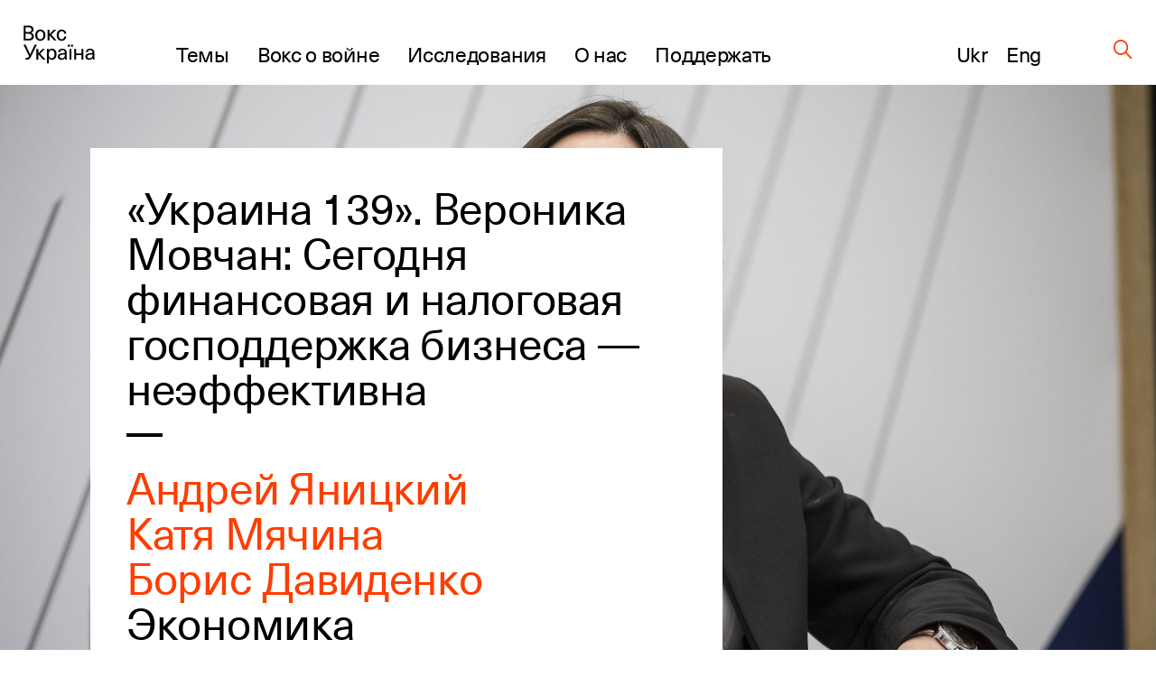

--- FILE ---
content_type: text/html; charset=UTF-8
request_url: https://voxukraine.org/ru/ukraina-139-veronika-movchan-segodnya-finansovaya-i-nalogovaya-gospodderzhka-biznesa-neeffektivna/
body_size: 31997
content:
<!DOCTYPE html>
<html lang="ru_RU">
<head>
	<script>(function (w, d, s, l, i) {
			w[l] = w[l] || [];
			w[l].push(
				{'gtm.start': new Date().getTime(), event: 'gtm.js'}
			);
			var f = d.getElementsByTagName(s)[0],
				j = d.createElement(s), dl = l != 'dataLayer' ? '&l=' + l : '';
			j.async = true;
			j.src =
				'https://www.googletagmanager.com/gtm.js?id=' + i + dl;
			f.parentNode.insertBefore(j, f);
		})(window, document, 'script', 'dataLayer', 'GTM-PLRFVB5');</script>
	<noscript>
		<iframe src="https://www.googletagmanager.com/ns.html?id=GTM-PLRFVB5"
				height="0" width="0" style="display:none;visibility:hidden"></iframe>
	</noscript>

	<meta charset="utf-8"/>
	<meta http-equiv="X-UA-Compatible" content="IE=edge,chrome=1"/>
	<meta name="viewport" content="width=device-width, initial-scale=1.0, maximum-scale=1.0, user-scalable=0"/>

	<title>&#171;Украина 139&#187;. Вероника Мовчан: Сегодня финансовая и налоговая господдержка бизнеса &#8212; неэффективна | VoxUkraine</title>
	<meta name="description" content="Интервью с Вероникой Мовчан, директором по научной работе Института экономических исследований и политических консультаций, руководителем Центра экономических исследований."/>

    
    
		<meta property="og:title" content=""Украина 139". Вероника Мовчан: Сегодня финансовая и налоговая господдержка бизнеса - неэффективна"/>
	<meta property="og:description" content="“Украина 139” –проект VoxUkraine и LB.ua. 139 – это место, которое Украина занимает в мировом ренкинге стран по размеру ВВП на..."/>
	<meta property="og:image" content="https://voxukraine.org/wp-content/uploads/2017/09/DSC3260.jpg"/>
	<meta property="og:image:width" content=""/>
	<meta property="og:image:height" content=""/>
	<meta property="og:type" content="article"/>
	<meta property="og:url" content="https://voxukraine.org/ru/ukraina-139-veronika-movchan-segodnya-finansovaya-i-nalogovaya-gospodderzhka-biznesa-neeffektivna"/>
	<meta property="twitter:title" content=""Украина 139". Вероника Мовчан: Сегодня финансовая и налоговая господдержка бизнеса - неэффективна"/>
	<meta property="twitter:image" content="https://voxukraine.org/wp-content/uploads/2017/09/DSC3260.jpg"/>
	<meta property="twitter:card" content="summary_large_image"/>
	<meta property="twitter:description" content="“Украина 139” –проект VoxUkraine и LB.ua. 139 – это место, которое Украина занимает в мировом ренкинге стран по размеру ВВП на..."/>
    
    
	<link rel="apple-touch-icon" sizes="76x76"
		  href="https://voxukraine.org/wp-content/themes/vox-journal/assets/images/favicons/apple-touch-icon.png">
	<link rel="icon" type="image/png" sizes="32x32"
		  href="https://voxukraine.org/wp-content/themes/vox-journal/assets/images/favicons/favicon-32x32.png">
	<link rel="icon" type="image/png" sizes="16x16"
		  href="https://voxukraine.org/wp-content/themes/vox-journal/assets/images/favicons/favicon-16x16.png">
	<link rel="manifest" href="https://voxukraine.org/wp-content/themes/vox-journal/assets/images/favicons/manifest.json">
	<link rel="mask-icon"
		  href="https://voxukraine.org/wp-content/themes/vox-journal/assets/images/favicons/safari-pinned-tab.svg"
		  color="#5bbad5">
	<link rel="shortcut icon" href="https://voxukraine.org/wp-content/themes/vox-journal/assets/images/favicons/favicon.ico">
	<meta name="msapplication-config"
		  content="https://voxukraine.org/wp-content/themes/vox-journal/assets/images/favicons/browserconfig.xml">

	<link rel='dns-prefetch' href='//maps.google.com'>
	<link rel="dns-prefetch" href="//www.google-analytics.com">
	<link rel="dns-prefetch" href="//maps.googleapis.com">
	<link rel="dns-prefetch" href="//maps.gstatic.com">
	<link rel="dns-prefetch" href="//fonts.googleapis.com">
	<link rel="dns-prefetch" href="//fonts.gstatic.com">
	<link rel="dns-prefetch" href="//csi.gstatic.com">

	<meta name='robots' content='max-image-preview:large' />
	<style>img:is([sizes="auto" i], [sizes^="auto," i]) { contain-intrinsic-size: 3000px 1500px }</style>
	<link rel="alternate" href="https://voxukraine.org/ukrayina-139-veronika-movchan-sogodni-finansova-i-podatkova-derzhpidtrimka-biznesu-neefektivna" hreflang="uk" />
<link rel="alternate" href="https://voxukraine.org/ru/ukraina-139-veronika-movchan-segodnya-finansovaya-i-nalogovaya-gospodderzhka-biznesa-neeffektivna" hreflang="ru" />
<link rel="alternate" type="application/rss+xml" title="VoxUkraine &raquo; Лента комментариев к &laquo;&#171;Украина 139&#187;. Вероника Мовчан: Сегодня финансовая и налоговая господдержка бизнеса &#8212; неэффективна&raquo;" href="https://voxukraine.org/ru/ukraina-139-veronika-movchan-segodnya-finansovaya-i-nalogovaya-gospodderzhka-biznesa-neeffektivna/feed" />
<style id='create-block-radevs-news-repeater-block-style-inline-css' type='text/css'>


</style>
<style id='create-block-radevs-text-block-style-inline-css' type='text/css'>
.primary-color{color:#fe3d00;transition:color .3s}a{color:#000;transition:all .3s}a:hover{color:#fe3d00}form p.is-error{font-size:16px;margin-top:5px}.desc{font-family:NeueHaasUnicaW1G,sans-serif;font-size:18px;font-style:normal;font-weight:400;line-height:28px}@media screen and (min-width:992px){.desc{font-size:32px;line-height:43px}}.desc p{margin-bottom:10px}.desc img{margin-top:10px}@media screen and (min-width:992px){.text-block{font-size:32px;line-height:43px}}.text-block{font-family:NeueHaasUnicaW1G-Regular,sans-serif;font-size:18px;font-style:normal;font-weight:400;line-height:28px}.section-title,.text-block__title{color:#010101;font-family:NeueHaasUnicaW1G-Regular,sans-serif;font-size:35px;font-style:normal;font-weight:400;letter-spacing:-.3px;line-height:104%;margin-bottom:22px!important;margin-bottom:40px}@media screen and (min-width:768px){.section-title,.text-block__title{font-size:48px;margin-bottom:38px!important}}.small-image-block{display:flex;flex-flow:column nowrap;height:321px;justify-content:space-between;max-width:1070px}.small-image-block h1{margin-left:40px}.small-image-block h1:first-child{margin-top:31px}.small-image-block h1:last-child{margin-bottom:43px}@media screen and (min-width:1200px){.wp-block-create-block-radevs-linked-image-block{height:321px;width:1064px}}.text-block ol{counter-reset:item;list-style-type:none}.text-block ol li:not(:last-child){margin-bottom:60px}.text-block li{padding-left:90px;position:relative}.text-block li:before{align-items:center;background-color:#fe3d00;border-radius:50%;color:#fff;content:counter(item);counter-increment:item;display:flex;font-size:26px;height:38px;justify-content:center;left:0;line-height:30px;position:absolute;top:9px;width:38px}.text-block blockquote{margin:60px 0 60px 100px}@media screen and (max-width:768px){.text-block blockquote{margin-left:0}}.main-banner{background-color:#fff;display:flex;flex-direction:column;font-family:NeueHaasUnicaW1G-Regular,sans-serif;min-height:455px;padding:18px}.main-banner a,.main-banner h1{word-wrap:break-word}.main-banner ul{padding:0!important}@media screen and (min-width:992px){.main-banner{max-width:700px;min-height:465px}}@media screen and (min-width:768px){.main-banner{padding:40px}}section.main-section{background-position:50%;background-repeat:no-repeat;background-size:cover}@media screen and (min-width:992px){section.main-section{padding-bottom:70px;padding-top:70px}}section .content{padding:0 15px}.underline{margin-bottom:20px;position:relative}.underline:after{background-color:#000;bottom:0;content:"";height:2.8px;left:0;position:absolute;width:20px}.underline.underline--large.item-title.base-color{display:inline-block;font-size:32px;font-weight:400;letter-spacing:-.3px;line-height:42px}@media screen and (min-width:992px){.underline.underline--large.item-title.base-color{font-size:48px;line-height:50px}.underline.underline--large:after{height:4px;width:40px}.main-banner h1,.main-banner h2{margin-bottom:60px}}.main-banner a{display:inline-block;font-size:32px;font-weight:400;letter-spacing:-.3px;line-height:42px}@media screen and (min-width:992px){.main-banner a{font-size:48px;line-height:50px}.underline.underline--large.item-title.base-color:after{bottom:-30px;width:40px}}.main-banner .categories-wrapper{margin-bottom:40px}@media screen and (min-width:576px){.post-categories li:not(:last-child){margin-right:20px}}.news-item section.main-section .image-source__wrapper{bottom:-60px;color:#fff;font-family:Neue Haas Unica;font-size:11px;font-style:normal;font-weight:400;line-height:170.7%;opacity:.5;position:absolute;right:15px;text-align:right}@media screen and (min-width:992px){.news-item section.main-section .image-source__wrapper{bottom:-75px;color:#000;transform:translateY(100%)}}a{text-decoration:none}@media screen and (min-width:992px){.wp-block-create-block-radevs-banner-info-block a,.wp-block-create-block-radevs-banner-info-block h1{font-size:35px!important;line-height:37.8px!important}}section.base-section{padding:45px 30px}.wp-block-create-block-radevs-contact-form-block .base-section{padding:32px 32px 32px 30px}@media screen and (min-width:768px){section.base-section{padding:55px 105px}}.wpcf7-form-control-wrap{display:block;margin-bottom:14px;position:relative;width:100%}@media (min-width:992px){.wpcf7-form-control-wrap{width:550px}}.wpcf7-form-control-wrap.your-message .wpcf7-not-valid-tip{top:18%}.wpcf7-form-control-wrap.your-email{margin-bottom:0;margin-right:5px}@media screen and (min-width:576px){.wpcf7-form-control-wrap.your-email{margin-right:15px}}.wpcf7-form-control-wrap .wpcf7-form-control{-webkit-appearance:none;-moz-appearance:none;appearance:none;background-color:#fff;border:1px solid #fff;color:#fe3d00;font-family:NeueHaasUnicaW1G-Regular,sans-serif;font-size:11px;font-weight:500;letter-spacing:.08em;line-height:11px;outline:none;padding:16px 15px;text-transform:uppercase;width:100%}.wpcf7-form-control-wrap .wpcf7-form-control:not(:last-child){margin-bottom:10px}.wpcf7-form-control-wrap .wpcf7-form-control::-moz-placeholder{color:hsla(0,0%,55%,.5);font-family:NeueHaasUnicaW1G-Regular,sans-serif;font-size:11px;font-weight:500;letter-spacing:.08em;line-height:11px;text-transform:uppercase}.wpcf7-form-control-wrap .wpcf7-form-control::placeholder{color:hsla(0,0%,55%,.5);font-family:NeueHaasUnicaW1G-Regular,sans-serif;font-size:11px;font-weight:500;letter-spacing:.08em;line-height:11px;text-transform:uppercase}.wpcf7-form-control-wrap .wpcf7-form-control.your-message{margin-bottom:15px}.wpcf7-submit{-webkit-appearance:none;-moz-appearance:none;appearance:none;background-color:transparent;border:none;border-radius:0;color:#fe3d00;color:#fff;cursor:pointer;display:block;font-family:NeueHaasUnicaW1G-Regular,sans-serif;font-size:13px;font-style:normal;font-weight:500;letter-spacing:.07em;line-height:1;outline:none;text-align:center;text-transform:uppercase}.wpcf7-not-valid-tip{color:#ff7979;display:block;font-size:14px;letter-spacing:.01em;line-height:16px}.wpcf7-response-output{color:#fff;display:block;font-family:NeueHaasUnicaW1G-Regular,sans-serif;font-size:15px;font-style:normal;font-weight:400;line-height:130%}.screen-reader-response,.wpcf7-display-none{display:none}div.wpcf7{margin:0;padding:0}div.wpcf7 .screen-reader-response{clip:rect(1px,1px,1px,1px);border:0;height:1px;margin:0;overflow:hidden;padding:0;position:absolute;width:1px}div.wpcf7 .btn{position:relative}.ajax-loader{align-items:center;border:none;border-radius:4px;display:flex;height:100%;justify-content:center;left:0;padding:0;position:absolute;top:0;visibility:hidden;width:100%}.ajax-loader.is-active{visibility:visible}.ajax-loader img{animation:rotation 1s linear;animation-iteration-count:infinite;height:66%}.wpcf7-textarea{resize:none}.wpcf7-validation-errors{color:#fe3d00;margin-top:13px}.wpcf7 .desc{font-size:18px;margin-bottom:43px}@media screen and (min-width:768px){.wpcf7 .desc{font-size:32px;margin-bottom:45px}}.wpcf7 .section-title{font-size:35px!important}@media screen and (min-width:768px){.wpcf7 .section-title{font-size:48px!important;line-height:49.3px}}.wpcf7 button[type=submit]{width:100%}@media screen and (min-width:768px){.wpcf7 button[type=submit]{width:-moz-fit-content;width:fit-content}}.btn{align-items:center;background-color:transparent;border:none;cursor:pointer;display:inline-flex;font-family:Neue Haas Unica,sans-serif;outline:none;transition:color .3s}.btn.btn-base.btn-about,.page-template-page-constructor-history .info-banner .btn.btn-about{height:50px!important}.btn.btn-base:not(.wp-block .btn.btn-base){padding:14px 20px!important}p+.btn{margin-top:15px!important}.btn:last-child{margin-bottom:15px}@media(min-width:992px){.justify-content-lg-start{justify-content:flex-start!important}}.flex-row{flex-flow:row wrap}@media(min-width:768px){.flex-md-wrap{flex-wrap:wrap!important}}.justify-content-between{justify-content:space-between!important}.flex-column{flex-direction:column!important}.d-flex{display:flex!important}@media screen and (min-width:992px){.post-info:not(:nth-of-type(3n)){margin-right:3.3%}}.post-info:not(:last-child){margin-bottom:55px}@media screen and (min-width:768px){.post-info{width:47%}}@media screen and (min-width:992px){.post-info{width:31%}}.post-info{font-family:NeueHaasUnicaW1G-Regular,sans-serif}.post-info .post-info__img{margin-bottom:22px}.post-info .categories-wrapper{margin-bottom:20px}@media screen and (min-width:576px){.post-categories{flex-direction:row}}.post-categories{display:flex;flex-direction:column}.post-categories,.reset-list{list-style-type:none;margin:0!important;padding:0!important}.post-info .categories-wrapper li{font-size:15px;font-style:normal;letter-spacing:.7px;line-height:117%}.front-page__main .posts-widget .post-categories a{font-size:15px}.post-info a{display:flex}.post-info h2{margin-bottom:20px}.post-info h2 a:after{bottom:-10px}@media screen and (min-width:992px){.post-info h2 a:after{bottom:-17px}.post-info h2{margin-bottom:30px}}.secondary-title{color:#010101;font-family:NeueHaasUnicaW1G-Regular,sans-serif;font-size:25px;font-style:normal;font-weight:400;letter-spacing:-.3px;line-height:30px}.post-info .authors__list{margin-bottom:12px!important}.post-info .authors__list-item{font-size:25px;font-style:normal;font-weight:400;letter-spacing:-.3px;line-height:30px}.front-page__main .posts-widget .authors__list-item a,.front-page__main .posts-widget .secondary-title a{font-size:25px}.front-page__main .post-info .post-info__date,.post-info .post-info__date,.search-results .post-info .post-info__date{font-family:GaramondPremrPro-ItCapt,sans-serif}.post-info .post-info__date{color:#010101;font-size:15px;font-style:italic;line-height:117%}.wp-block-create-block-radevs-news-repeater-block{padding:43px 30px}@media screen and (min-width:992px){.wp-block-create-block-radevs-news-repeater-block{padding:40px 110px}.news-list-author a,.news-title a{font-size:25px!important}.post-categories .category-link{font-size:12px!important}}@media (min-width:992px){.wp-block-create-block-radevs-text-block .text-block{max-width:850px!important}}.section-caption{margin-bottom:2px!important}@media screen and (min-width:768px){.section-caption{margin-bottom:30px}}.text-caption-block{margin-bottom:50px}.text-caption-block:last-child{margin-bottom:0}@media screen and (min-width:992px){.wp-block-create-block-radevs-text-repeater-block .section-title{margin-bottom:58px!important}}.small-image-block{margin-top:64px}@media screen and (min-width:768px){.small-image-block{margin-top:0}}.wp-block-create-block-radevs-linked-image-block{background-position:70% 0}@media screen and (min-width:992px){.wp-block-create-block-radevs-linked-image-block{background-position:0 0}}.fs-48{font-size:32px!important}@media screen and (min-width:768px){.fs-48{font-size:48px!important}}.fs-54{font-size:35px!important}@media screen and (min-width:768px){.fs-54{font-size:54px!important}}.fs-32{font-size:18px!important}@media screen and (min-width:768px){.fs-32{font-size:32px!important}}.fs-18{font-size:6px!important}@media screen and (min-width:768px){.fs-18{font-size:18px!important}}.info-banner.history .block-text p{line-height:108%;max-width:588px}.info-banner.history .block-text .btn.btn-base.btn-about.primary-color{padding:0 45px!important}@media(max-width:576px){.info-banner.history .block-text .btn.btn-base.btn-about.primary-color{display:block;margin:auto;width:100%}}

</style>
<style id='create-block-radevs-text-repeater-block-style-inline-css' type='text/css'>


</style>
<style id='create-block-radevs-button-block-style-inline-css' type='text/css'>


</style>
<style id='create-block-radevs-banner-block-style-inline-css' type='text/css'>


</style>
<style id='create-block-radevs-banner-info-block-style-inline-css' type='text/css'>


</style>
<style id='create-block-radevs-contact-form-block-style-inline-css' type='text/css'>


</style>
<style id='create-block-radevs-linked-image-block-style-inline-css' type='text/css'>


</style>
<style id='create-block-radevs-authors-block-style-inline-css' type='text/css'>
.editorial-team .post-info:not(:nth-of-type(3n)),.team-cat .post-info:not(:nth-of-type(3n)){margin-right:0}.editorial-team.layout-small .post-info{display:flex;height:93px}@media screen and (min-width:768px){.post-info{width:47%}}.post-info:not(:last-child){margin-bottom:55px}.col-6{flex:0 0 50%;max-width:50%}@media(min-width:992px){.col-lg-4{flex:0 0 33.3333333333%;max-width:33.3333333333%}}@media(min-width:768px){.col-md-4{flex:0 0 33.3333333333%;max-width:33.3333333333%}}.col,.col-12,.col-6,.col-lg-3,.col-lg-4,.col-lg-6,.col-lg-7,.col-md-4,.col-md-8{padding-left:15px;padding-right:15px;position:relative;width:100%}.editorial-team.layout-small .post-info .post-info__img{width:auto}.editorial-team .post-info .post-info__img{padding-top:100%;position:relative;width:100%}.editorial-team.layout-small .post-info__img{margin-right:35px;padding-top:0!important}.post-info .post-info__img{margin-bottom:22px}.editorial-team .post-info .post-info__img img{height:100%;max-height:unset;min-height:unset;position:absolute;top:0;width:100%}.editorial-team.layout-small img{max-height:93px!important;max-width:93px;min-height:93px!important;min-width:93px;position:static!important}.post-info .post-info__img img{display:block;font-size:15px;height:auto;max-height:217px;min-height:217px;-o-object-fit:cover;object-fit:cover;-o-object-position:center;object-position:center;width:100%}.editorial-team.layout-small .author-info-text{display:flex;flex-direction:column}.editorial-team .post-info .item-title{color:#fe3d00;font-size:15px;letter-spacing:-.3px;line-height:122%}@media screen and (min-width:992px){.editorial-team .post-info .btn,.editorial-team .post-info .post-info__desc,.editorial-team .post-info .post-info__desc p,.editorial-team .post-info h3{font-size:18px}}.editorial-team .post-info .btn,.editorial-team .post-info .post-info__desc,.editorial-team .post-info .post-info__desc p,.editorial-team .post-info h3{font-family:NeueHaasUnicaW1G-Regular,sans-serif;font-size:15px;font-style:normal;font-weight:400;letter-spacing:-.3px;line-height:122%}@media screen and (min-width:992px){.editorial-team .post-info .item-title{font-size:18px}}.flex-wrap{flex-wrap:wrap!important}.row{display:flex;flex-wrap:wrap;margin-left:-15px;margin-right:-15px}@media screen and (min-width:601px){.post-info>.author-info-text{overflow:auto}.post-info{width:47%}}@media screen and (min-width:992px){.post-info{width:31%}}@media screen and (min-width:768px)and (max-width:1099px){.editorial-team.layout-small .post-info{flex:0 0 48%!important;max-width:48%!important}}

</style>
<style id='create-block-radevs-history-banner-style-inline-css' type='text/css'>
.history-banner{background-repeat:no-repeat;background-size:cover;color:#fff;flex-direction:column;font-family:NeueHaasUnicaW1G-Regular,sans-serif;min-height:100vh;padding:50px 0 97px}.history-banner a{color:#fff}@media screen and (max-width:992px){.history-banner{padding-top:30px}}.history-banner__link{align-items:center;display:flex;font-size:23px;margin-bottom:45px;margin-left:auto;margin-right:8.43091%}.history-banner__link .icon{margin-left:8px}@media screen and (max-width:992px){.history-banner__link{font-size:18px;margin-bottom:80px;margin-left:30px}.history-banner__link .icon{display:block;margin-top:5px}}.history-banner__title{display:flex;flex-direction:column;font-size:75px;font-weight:400;line-height:78px}.history-banner__title span{margin-bottom:200px}@media screen and (max-width:992px){.history-banner__title{font-size:35px;line-height:42px}.history-banner__title span{margin-bottom:100px;max-width:300px}}

</style>
<style id='create-block-radevs-history-slider-style-inline-css' type='text/css'>
.history-slider-section{left:0;padding:40px 0 70px;position:relative!important;right:0}.history-slider-section .tns-nav{bottom:-35px;justify-content:start;left:6%;position:absolute;z-index:99}.history-slider-section .tns-nav button{background:#c4c4c4;border-radius:50%;height:15px;width:15px}@media screen and (max-width:768px){.history-slider-section .tns-nav{left:2%}}.history-slider__item{display:flex;flex-direction:column;margin-top:30px}.history-slider__item img.history-slider__img{border-radius:10px;flex:1;height:100%;margin:auto;max-height:100%;max-width:100%;-o-object-fit:cover;object-fit:cover;width:100%}@media screen and (max-width:768px){.history-slider__item{margin:0 auto}}.history-slider__item-inner{border-radius:10px;box-shadow:0 1px 25px -10px #0f002e;height:432px;margin-bottom:16px;margin-right:60px;padding:0!important;width:606px}.history-slider__descr{color:#858585;display:block;font-size:14px;max-width:90%}.history-slider__control{background:#c4c4c4;border:none;border-radius:50%;cursor:pointer;display:flex;height:43px;left:50px;outline:none;position:absolute;top:250px;width:43px;z-index:99}.history-slider__control img{margin:auto}.history-slider__control.history-slider__control--next{left:717px}.history-slider__control.history-slider__control--next img{transform:rotate(180deg)}@media screen and (max-width:768px){.history-slider__control{left:30px;top:520px}.history-slider__control.history-slider__control--next{left:unset;right:30px}}.page-template-page-constructor-history .history-slider-section+*{margin-top:660px}.tns-outer{position:relative}.tns-outer .tns-slider{transition-timing-function:cubic-bezier(.44,.15,.56,.77)}.tns-outer .tns-item{transition:all .5s ease}.tns-controls{outline:none}.tns-controls [data-controls=next],.tns-controls [data-controls=prev]{background-position:50%;background-repeat:no-repeat;background-size:cover;border:none;height:auto;height:25px;outline:none;position:absolute;top:0;width:12px;z-index:1}.tns-controls [data-controls=prev]{left:0;transform:rotate(180deg)}.tns-controls [data-controls=next]{right:0}.tns-nav{display:flex;justify-content:center;margin-top:30px;width:100%}.tns-nav button{background:#fff;border:1px solid transparent;border-radius:50%;display:block;height:15px;margin:5px;width:15px}.tns-nav button.tns-nav-active{background:#fe3d00}.tns-nav button:focus{outline:none}

</style>
<style id='create-block-radevs-history-cta-style-inline-css' type='text/css'>
.history-slider-section{left:0;padding:40px 0 70px;position:relative!important;right:0}.history-slider-section .tns-nav{bottom:-35px;justify-content:start;left:6%;position:absolute;z-index:99}.history-slider-section .tns-nav button{background:#c4c4c4;border-radius:50%;height:15px;width:15px}@media screen and (max-width:768px){.history-slider-section .tns-nav{left:2%}}.history-slider__item{display:flex;flex-direction:column;margin-top:30px}.history-slider__item img.history-slider__img{border-radius:10px;flex:1;height:100%;margin:auto;max-height:100%;max-width:100%;-o-object-fit:cover;object-fit:cover;width:100%}@media screen and (max-width:768px){.history-slider__item{margin:0 auto}}.history-slider__item-inner{border-radius:10px;box-shadow:0 1px 25px -10px #0f002e;height:432px;margin-bottom:16px;margin-right:60px;padding:0!important;width:606px}.history-slider__descr{color:#858585;display:block;font-size:14px;max-width:90%}.history-slider__control{background:#c4c4c4;border:none;border-radius:50%;cursor:pointer;display:flex;height:43px;left:50px;outline:none;position:absolute;top:250px;width:43px;z-index:99}.history-slider__control img{margin:auto}.history-slider__control.history-slider__control--next{left:717px}.history-slider__control.history-slider__control--next img{transform:rotate(180deg)}@media screen and (max-width:768px){.history-slider__control{left:30px;top:520px}.history-slider__control.history-slider__control--next{left:unset;right:30px}}.page-template-page-constructor-history .history-slider-section+*{margin-top:660px}.tns-outer{position:relative}.tns-outer .tns-slider{transition-timing-function:cubic-bezier(.44,.15,.56,.77)}.tns-outer .tns-item{transition:all .5s ease}.tns-controls{outline:none}.tns-controls [data-controls=next],.tns-controls [data-controls=prev]{background-position:50%;background-repeat:no-repeat;background-size:cover;border:none;height:auto;height:25px;outline:none;position:absolute;top:0;width:12px;z-index:1}.tns-controls [data-controls=prev]{left:0;transform:rotate(180deg)}.tns-controls [data-controls=next]{right:0}.tns-nav{display:flex;justify-content:center;margin-top:30px;width:100%}.tns-nav button{background:#fff;border:1px solid transparent;border-radius:50%;display:block;height:15px;margin:5px;width:15px}.tns-nav button.tns-nav-active{background:#fe3d00}.tns-nav button:focus{outline:none}

</style>
<style id='classic-theme-styles-inline-css' type='text/css'>
/*! This file is auto-generated */
.wp-block-button__link{color:#fff;background-color:#32373c;border-radius:9999px;box-shadow:none;text-decoration:none;padding:calc(.667em + 2px) calc(1.333em + 2px);font-size:1.125em}.wp-block-file__button{background:#32373c;color:#fff;text-decoration:none}
</style>
<style id='global-styles-inline-css' type='text/css'>
:root{--wp--preset--aspect-ratio--square: 1;--wp--preset--aspect-ratio--4-3: 4/3;--wp--preset--aspect-ratio--3-4: 3/4;--wp--preset--aspect-ratio--3-2: 3/2;--wp--preset--aspect-ratio--2-3: 2/3;--wp--preset--aspect-ratio--16-9: 16/9;--wp--preset--aspect-ratio--9-16: 9/16;--wp--preset--color--black: #000000;--wp--preset--color--cyan-bluish-gray: #abb8c3;--wp--preset--color--white: #ffffff;--wp--preset--color--pale-pink: #f78da7;--wp--preset--color--vivid-red: #cf2e2e;--wp--preset--color--luminous-vivid-orange: #ff6900;--wp--preset--color--luminous-vivid-amber: #fcb900;--wp--preset--color--light-green-cyan: #7bdcb5;--wp--preset--color--vivid-green-cyan: #00d084;--wp--preset--color--pale-cyan-blue: #8ed1fc;--wp--preset--color--vivid-cyan-blue: #0693e3;--wp--preset--color--vivid-purple: #9b51e0;--wp--preset--color--orange: #FE3D00;--wp--preset--color--grey: #E5E5E5;--wp--preset--color--vox-blue: #0E002E;--wp--preset--color--vox-black: #010101;--wp--preset--color--vox-grey-2: #B2B1B1;--wp--preset--color--vox-white: #FFFFFF;--wp--preset--gradient--vivid-cyan-blue-to-vivid-purple: linear-gradient(135deg,rgba(6,147,227,1) 0%,rgb(155,81,224) 100%);--wp--preset--gradient--light-green-cyan-to-vivid-green-cyan: linear-gradient(135deg,rgb(122,220,180) 0%,rgb(0,208,130) 100%);--wp--preset--gradient--luminous-vivid-amber-to-luminous-vivid-orange: linear-gradient(135deg,rgba(252,185,0,1) 0%,rgba(255,105,0,1) 100%);--wp--preset--gradient--luminous-vivid-orange-to-vivid-red: linear-gradient(135deg,rgba(255,105,0,1) 0%,rgb(207,46,46) 100%);--wp--preset--gradient--very-light-gray-to-cyan-bluish-gray: linear-gradient(135deg,rgb(238,238,238) 0%,rgb(169,184,195) 100%);--wp--preset--gradient--cool-to-warm-spectrum: linear-gradient(135deg,rgb(74,234,220) 0%,rgb(151,120,209) 20%,rgb(207,42,186) 40%,rgb(238,44,130) 60%,rgb(251,105,98) 80%,rgb(254,248,76) 100%);--wp--preset--gradient--blush-light-purple: linear-gradient(135deg,rgb(255,206,236) 0%,rgb(152,150,240) 100%);--wp--preset--gradient--blush-bordeaux: linear-gradient(135deg,rgb(254,205,165) 0%,rgb(254,45,45) 50%,rgb(107,0,62) 100%);--wp--preset--gradient--luminous-dusk: linear-gradient(135deg,rgb(255,203,112) 0%,rgb(199,81,192) 50%,rgb(65,88,208) 100%);--wp--preset--gradient--pale-ocean: linear-gradient(135deg,rgb(255,245,203) 0%,rgb(182,227,212) 50%,rgb(51,167,181) 100%);--wp--preset--gradient--electric-grass: linear-gradient(135deg,rgb(202,248,128) 0%,rgb(113,206,126) 100%);--wp--preset--gradient--midnight: linear-gradient(135deg,rgb(2,3,129) 0%,rgb(40,116,252) 100%);--wp--preset--font-size--small: 13px;--wp--preset--font-size--medium: 20px;--wp--preset--font-size--large: 36px;--wp--preset--font-size--x-large: 42px;--wp--preset--spacing--20: 0.44rem;--wp--preset--spacing--30: 0.67rem;--wp--preset--spacing--40: 1rem;--wp--preset--spacing--50: 1.5rem;--wp--preset--spacing--60: 2.25rem;--wp--preset--spacing--70: 3.38rem;--wp--preset--spacing--80: 5.06rem;--wp--preset--shadow--natural: 6px 6px 9px rgba(0, 0, 0, 0.2);--wp--preset--shadow--deep: 12px 12px 50px rgba(0, 0, 0, 0.4);--wp--preset--shadow--sharp: 6px 6px 0px rgba(0, 0, 0, 0.2);--wp--preset--shadow--outlined: 6px 6px 0px -3px rgba(255, 255, 255, 1), 6px 6px rgba(0, 0, 0, 1);--wp--preset--shadow--crisp: 6px 6px 0px rgba(0, 0, 0, 1);}:where(.is-layout-flex){gap: 0.5em;}:where(.is-layout-grid){gap: 0.5em;}body .is-layout-flex{display: flex;}.is-layout-flex{flex-wrap: wrap;align-items: center;}.is-layout-flex > :is(*, div){margin: 0;}body .is-layout-grid{display: grid;}.is-layout-grid > :is(*, div){margin: 0;}:where(.wp-block-columns.is-layout-flex){gap: 2em;}:where(.wp-block-columns.is-layout-grid){gap: 2em;}:where(.wp-block-post-template.is-layout-flex){gap: 1.25em;}:where(.wp-block-post-template.is-layout-grid){gap: 1.25em;}.has-black-color{color: var(--wp--preset--color--black) !important;}.has-cyan-bluish-gray-color{color: var(--wp--preset--color--cyan-bluish-gray) !important;}.has-white-color{color: var(--wp--preset--color--white) !important;}.has-pale-pink-color{color: var(--wp--preset--color--pale-pink) !important;}.has-vivid-red-color{color: var(--wp--preset--color--vivid-red) !important;}.has-luminous-vivid-orange-color{color: var(--wp--preset--color--luminous-vivid-orange) !important;}.has-luminous-vivid-amber-color{color: var(--wp--preset--color--luminous-vivid-amber) !important;}.has-light-green-cyan-color{color: var(--wp--preset--color--light-green-cyan) !important;}.has-vivid-green-cyan-color{color: var(--wp--preset--color--vivid-green-cyan) !important;}.has-pale-cyan-blue-color{color: var(--wp--preset--color--pale-cyan-blue) !important;}.has-vivid-cyan-blue-color{color: var(--wp--preset--color--vivid-cyan-blue) !important;}.has-vivid-purple-color{color: var(--wp--preset--color--vivid-purple) !important;}.has-black-background-color{background-color: var(--wp--preset--color--black) !important;}.has-cyan-bluish-gray-background-color{background-color: var(--wp--preset--color--cyan-bluish-gray) !important;}.has-white-background-color{background-color: var(--wp--preset--color--white) !important;}.has-pale-pink-background-color{background-color: var(--wp--preset--color--pale-pink) !important;}.has-vivid-red-background-color{background-color: var(--wp--preset--color--vivid-red) !important;}.has-luminous-vivid-orange-background-color{background-color: var(--wp--preset--color--luminous-vivid-orange) !important;}.has-luminous-vivid-amber-background-color{background-color: var(--wp--preset--color--luminous-vivid-amber) !important;}.has-light-green-cyan-background-color{background-color: var(--wp--preset--color--light-green-cyan) !important;}.has-vivid-green-cyan-background-color{background-color: var(--wp--preset--color--vivid-green-cyan) !important;}.has-pale-cyan-blue-background-color{background-color: var(--wp--preset--color--pale-cyan-blue) !important;}.has-vivid-cyan-blue-background-color{background-color: var(--wp--preset--color--vivid-cyan-blue) !important;}.has-vivid-purple-background-color{background-color: var(--wp--preset--color--vivid-purple) !important;}.has-black-border-color{border-color: var(--wp--preset--color--black) !important;}.has-cyan-bluish-gray-border-color{border-color: var(--wp--preset--color--cyan-bluish-gray) !important;}.has-white-border-color{border-color: var(--wp--preset--color--white) !important;}.has-pale-pink-border-color{border-color: var(--wp--preset--color--pale-pink) !important;}.has-vivid-red-border-color{border-color: var(--wp--preset--color--vivid-red) !important;}.has-luminous-vivid-orange-border-color{border-color: var(--wp--preset--color--luminous-vivid-orange) !important;}.has-luminous-vivid-amber-border-color{border-color: var(--wp--preset--color--luminous-vivid-amber) !important;}.has-light-green-cyan-border-color{border-color: var(--wp--preset--color--light-green-cyan) !important;}.has-vivid-green-cyan-border-color{border-color: var(--wp--preset--color--vivid-green-cyan) !important;}.has-pale-cyan-blue-border-color{border-color: var(--wp--preset--color--pale-cyan-blue) !important;}.has-vivid-cyan-blue-border-color{border-color: var(--wp--preset--color--vivid-cyan-blue) !important;}.has-vivid-purple-border-color{border-color: var(--wp--preset--color--vivid-purple) !important;}.has-vivid-cyan-blue-to-vivid-purple-gradient-background{background: var(--wp--preset--gradient--vivid-cyan-blue-to-vivid-purple) !important;}.has-light-green-cyan-to-vivid-green-cyan-gradient-background{background: var(--wp--preset--gradient--light-green-cyan-to-vivid-green-cyan) !important;}.has-luminous-vivid-amber-to-luminous-vivid-orange-gradient-background{background: var(--wp--preset--gradient--luminous-vivid-amber-to-luminous-vivid-orange) !important;}.has-luminous-vivid-orange-to-vivid-red-gradient-background{background: var(--wp--preset--gradient--luminous-vivid-orange-to-vivid-red) !important;}.has-very-light-gray-to-cyan-bluish-gray-gradient-background{background: var(--wp--preset--gradient--very-light-gray-to-cyan-bluish-gray) !important;}.has-cool-to-warm-spectrum-gradient-background{background: var(--wp--preset--gradient--cool-to-warm-spectrum) !important;}.has-blush-light-purple-gradient-background{background: var(--wp--preset--gradient--blush-light-purple) !important;}.has-blush-bordeaux-gradient-background{background: var(--wp--preset--gradient--blush-bordeaux) !important;}.has-luminous-dusk-gradient-background{background: var(--wp--preset--gradient--luminous-dusk) !important;}.has-pale-ocean-gradient-background{background: var(--wp--preset--gradient--pale-ocean) !important;}.has-electric-grass-gradient-background{background: var(--wp--preset--gradient--electric-grass) !important;}.has-midnight-gradient-background{background: var(--wp--preset--gradient--midnight) !important;}.has-small-font-size{font-size: var(--wp--preset--font-size--small) !important;}.has-medium-font-size{font-size: var(--wp--preset--font-size--medium) !important;}.has-large-font-size{font-size: var(--wp--preset--font-size--large) !important;}.has-x-large-font-size{font-size: var(--wp--preset--font-size--x-large) !important;}
:where(.wp-block-post-template.is-layout-flex){gap: 1.25em;}:where(.wp-block-post-template.is-layout-grid){gap: 1.25em;}
:where(.wp-block-columns.is-layout-flex){gap: 2em;}:where(.wp-block-columns.is-layout-grid){gap: 2em;}
:root :where(.wp-block-pullquote){font-size: 1.5em;line-height: 1.6;}
</style>
<link rel='stylesheet' id='algolia-satellite-css' href='https://voxukraine.org/wp-content/plugins/search-with-typesense/assets/vendor/css/algolia-satellite.min.css?ver=61e3d5e205d603b7f9da' type='text/css' media='' />
<link rel='stylesheet' id='cm-typesense-frontend-style-css' href='https://voxukraine.org/wp-content/plugins/search-with-typesense/build/frontend/style-instant-search.css?ver=61e3d5e205d603b7f9da' type='text/css' media='' />
<link rel='stylesheet' id='bundle-css-css' href='https://voxukraine.org/wp-content/themes/vox-journal/assets/css/bundle.min.css?ver=1768090367' type='text/css' media='all' />
<link rel='stylesheet' id='addtoany-css' href='https://voxukraine.org/wp-content/plugins/add-to-any/addtoany.min.css?ver=1.15' type='text/css' media='all' />
<script type="text/javascript" src="https://voxukraine.org/wp-includes/js/jquery/jquery.min.js?ver=3.7.1" id="jquery-core-js"></script>
<script type="text/javascript" src="https://voxukraine.org/wp-includes/js/jquery/jquery-migrate.min.js?ver=3.4.1" id="jquery-migrate-js"></script>
<script type="text/javascript" src="https://voxukraine.org/wp-content/plugins/add-to-any/addtoany.min.js?ver=1.1" id="addtoany-js"></script>
<script type="text/javascript" id="contact-form-js-extra">
/* <![CDATA[ */
var contact_form_translations = {"\u0411\u0443\u0434\u044c-\u043b\u0430\u0441\u043a\u0430, \u0432\u0432\u0435\u0434\u0456\u0442\u044c \u0456\u0441\u043d\u0443\u044e\u0447\u0443 \u043f\u043e\u0448\u0442\u043e\u0432\u0443 \u0441\u043a\u0440\u0438\u043d\u044c\u043a\u0443.":"\u0411\u0443\u0434\u044c-\u043b\u0430\u0441\u043a\u0430, \u0432\u0432\u0435\u0434\u0456\u0442\u044c \u0456\u0441\u043d\u0443\u044e\u0447\u0443 \u043f\u043e\u0448\u0442\u043e\u0432\u0443 \u0441\u043a\u0440\u0438\u043d\u044c\u043a\u0443.","\u0411\u0443\u0434\u044c-\u043b\u0430\u0441\u043a\u0430, \u0437\u0430\u043f\u043e\u0432\u043d\u0456\u0442\u044c \u0443\u0441\u0456 \u043f\u043e\u043b\u044f.":"\u0411\u0443\u0434\u044c-\u043b\u0430\u0441\u043a\u0430, \u0437\u0430\u043f\u043e\u0432\u043d\u0456\u0442\u044c \u0443\u0441\u0456 \u043f\u043e\u043b\u044f.","\u0412\u0430\u0448\u0435 \u0437\u0430\u043f\u0438\u0442\u0430\u043d\u043d\u044f \u0431\u0443\u043b\u043e \u0443\u0441\u043f\u0456\u0448\u043d\u043e \u043d\u0430\u0434\u0456\u0441\u043b\u0430\u043d\u043e.":"\u0412\u0430\u0448\u0435 \u0437\u0430\u043f\u0438\u0442\u0430\u043d\u043d\u044f \u0431\u0443\u043b\u043e \u0443\u0441\u043f\u0456\u0448\u043d\u043e \u043d\u0430\u0434\u0456\u0441\u043b\u0430\u043d\u043e.","\u0412\u0456\u0434\u0431\u0443\u0432\u0430\u0454\u0442\u044c\u0441\u044f \u0437\u0430\u043f\u0438\u0442...":"\u0412\u0456\u0434\u0431\u0443\u0432\u0430\u0454\u0442\u044c\u0441\u044f \u0437\u0430\u043f\u0438\u0442...","\u0412\u0438\u043d\u0438\u043a\u043b\u0430 \u043f\u043e\u043c\u0438\u043b\u043a\u0430 \u0442\u0435\u0445\u043d\u0456\u0447\u043d\u043e\u0433\u043e \u0445\u0430\u0440\u0430\u043a\u0442\u0435\u0440\u0443. \u0411\u0443\u0434\u044c-\u043b\u0430\u0441\u043a\u0430, \u0441\u043f\u0440\u043e\u0431\u0443\u0439\u0442\u0435 \u043f\u0456\u0437\u043d\u0456\u0448\u0435.":"\u0412\u0438\u043d\u0438\u043a\u043b\u0430 \u043f\u043e\u043c\u0438\u043b\u043a\u0430 \u0442\u0435\u0445\u043d\u0456\u0447\u043d\u043e\u0433\u043e \u0445\u0430\u0440\u0430\u043a\u0442\u0435\u0440\u0443. \u0411\u0443\u0434\u044c-\u043b\u0430\u0441\u043a\u0430, \u0441\u043f\u0440\u043e\u0431\u0443\u0439\u0442\u0435 \u043f\u0456\u0437\u043d\u0456\u0448\u0435."};
/* ]]> */
</script>
<script type="text/javascript" src="https://voxukraine.org/wp-content/plugins/radevs-blocks/build/assets/js/contact-form.min.js?ver=1680710678" id="contact-form-js"></script>
<script type="text/javascript" src="https://voxukraine.org/wp-content/themes/vox-journal/assets/js/advanced-search.min.js?ver=1768090367" id="advanced-search-js"></script>
<script type="text/javascript" src="https://voxukraine.org/wp-content/themes/vox-journal/assets/js/new-nav.js?ver=1768090367" id="new-nav-js"></script>
<script type="text/javascript" id="my_loadmore-js-extra">
/* <![CDATA[ */
var my_loadmore_params = {"ajaxurl":"https:\/\/voxukraine.org\/wp-ajax\/admin-ajax.php","posts":"{\"name\":\"ukraina-139-veronika-movchan-segodnya-finansovaya-i-nalogovaya-gospodderzhka-biznesa-neeffektivna\",\"do_not_redirect\":1,\"error\":\"\",\"m\":\"\",\"p\":0,\"post_parent\":\"\",\"subpost\":\"\",\"subpost_id\":\"\",\"attachment\":\"\",\"attachment_id\":0,\"pagename\":\"\",\"page_id\":0,\"second\":\"\",\"minute\":\"\",\"hour\":\"\",\"day\":0,\"monthnum\":0,\"year\":0,\"w\":0,\"category_name\":\"\",\"tag\":\"\",\"cat\":\"\",\"tag_id\":\"\",\"author\":\"\",\"author_name\":\"\",\"feed\":\"\",\"tb\":\"\",\"paged\":0,\"meta_key\":\"\",\"meta_value\":\"\",\"preview\":\"\",\"s\":\"\",\"sentence\":\"\",\"title\":\"\",\"fields\":\"\",\"menu_order\":\"\",\"embed\":\"\",\"category__in\":[],\"category__not_in\":[],\"category__and\":[],\"post__in\":[],\"post__not_in\":[],\"post_name__in\":[],\"tag__in\":[],\"tag__not_in\":[],\"tag__and\":[],\"tag_slug__in\":[],\"tag_slug__and\":[],\"post_parent__in\":[],\"post_parent__not_in\":[],\"author__in\":[],\"author__not_in\":[],\"search_columns\":[],\"tax_query\":[{\"taxonomy\":\"language\",\"field\":\"term_taxonomy_id\",\"terms\":[122],\"operator\":\"IN\"}],\"ignore_sticky_posts\":false,\"suppress_filters\":false,\"cache_results\":true,\"update_post_term_cache\":true,\"update_menu_item_cache\":false,\"lazy_load_term_meta\":true,\"update_post_meta_cache\":true,\"post_type\":\"\",\"posts_per_page\":8,\"nopaging\":false,\"comments_per_page\":\"50\",\"no_found_rows\":false,\"order\":\"DESC\"}","current_page":"1","max_page":"0","posts_per_page":"8"};
/* ]]> */
</script>
<script type="text/javascript" src="https://voxukraine.org/wp-content/themes/vox-journal/assets/js/load-more.js?ver=6.7.4" id="my_loadmore-js"></script>
<link rel="https://api.w.org/" href="https://voxukraine.org/wp-json/" /><link rel="alternate" title="JSON" type="application/json" href="https://voxukraine.org/wp-json/wp/v2/posts/57050" /><link rel="canonical" href="https://voxukraine.org/ru/ukraina-139-veronika-movchan-segodnya-finansovaya-i-nalogovaya-gospodderzhka-biznesa-neeffektivna" />
<link rel='shortlink' href='https://voxukraine.org/?p=57050' />

<script data-cfasync="false">
window.a2a_config=window.a2a_config||{};a2a_config.callbacks=[];a2a_config.overlays=[];a2a_config.templates={};a2a_localize = {
	Share: "Отправить",
	Save: "Сохранить",
	Subscribe: "Подписаться",
	Email: "E-mail",
	Bookmark: "В закладки!",
	ShowAll: "Показать все",
	ShowLess: "Показать остальное",
	FindServices: "Найти сервис(ы)",
	FindAnyServiceToAddTo: "Найти сервис и добавить",
	PoweredBy: "Работает на",
	ShareViaEmail: "Поделиться по электронной почте",
	SubscribeViaEmail: "Подписаться по электронной почте",
	BookmarkInYourBrowser: "Добавить в закладки",
	BookmarkInstructions: "Нажмите Ctrl+D или \u2318+D, чтобы добавить страницу в закладки",
	AddToYourFavorites: "Добавить в Избранное",
	SendFromWebOrProgram: "Отправлять с любого email-адреса или email-программы",
	EmailProgram: "Почтовая программа",
	More: "Подробнее&#8230;",
	ThanksForSharing: "Спасибо, что поделились!",
	ThanksForFollowing: "Спасибо за подписку!"
};

(function(d,s,a,b){a=d.createElement(s);b=d.getElementsByTagName(s)[0];a.async=1;a.src="https://static.addtoany.com/menu/page.js";b.parentNode.insertBefore(a,b);})(document,"script");
</script>
<link rel="icon" href="https://voxukraine.org/wp-content/uploads/2023/07/favicon-32x32-1.png" sizes="32x32" />
<link rel="icon" href="https://voxukraine.org/wp-content/uploads/2023/07/favicon-32x32-1.png" sizes="192x192" />
<link rel="apple-touch-icon" href="https://voxukraine.org/wp-content/uploads/2023/07/favicon-32x32-1.png" />
<meta name="msapplication-TileImage" content="https://voxukraine.org/wp-content/uploads/2023/07/favicon-32x32-1.png" />
		<style type="text/css" id="wp-custom-css">
			.center-authors-block-test {
  margin-left: auto !important;
  margin-right: auto !important;
  max-width: 1200px;
  background-color: #FFF;
}
.fullwidth-iframe {
  width: 100vw;
  position: relative;
  left: 50%;
  right: 50%;
  margin-left: -40vw;
  text-align: center;
  padding: 20px 0;
  background: #fff;
}


.fullwidth-iframe iframe {
  display: block;
  margin: 0 auto;
  width: 100%;
  max-width: 100%;
  border: none;
}

.law-ref{cursor:pointer;color:#005bbb;font-weight:600;border-bottom:1px dotted #005bbb;}
.law-popup{position:absolute;display:none;background:#fff;border:1px solid #ccc;
border-radius:10px;box-shadow:0 4px 12px rgba(0,0,0,0.15);padding:10px 14px;z-index:9999;
width:240px;font-size:14px;}
.law-popup .initiator{display:flex;align-items:center;gap:6px;margin-top:5px;}
.law-popup img{width:28px;height:28px;border-radius:50%;object-fit:cover;}
.rating{color:gold;font-size:13px;margin-left:auto;}		</style>
		
    <!-- Global site tag (gtag.js) - Google Analytics -->
<script async src="https://www.googletagmanager.com/gtag/js?id=UA-54527150-1"></script>
<script>
  window.dataLayer = window.dataLayer || [];
  function gtag(){dataLayer.push(arguments);}
  gtag('js', new Date());

  gtag('config', 'UA-54527150-1');
</script>
    
</head>
<body class="post-template-default single single-post postid-57050 single-format-standard">
<script>(function (w, d, s, l, i) {
		w[l] = w[l] || [];
		w[l].push(
			{'gtm.start': new Date().getTime(), event: 'gtm.js'}
		);
		var f = d.getElementsByTagName(s)[0],
			j = d.createElement(s), dl = l != 'dataLayer' ? '&l=' + l : '';
		j.async = true;
		j.src =
			'https://www.googletagmanager.com/gtm.js?id=' + i + dl;
		f.parentNode.insertBefore(j, f);
	})(window, document, 'script', 'dataLayer', 'GTM-PLRFVB5');</script>
<noscript>
	<iframe src="https://www.googletagmanager.com/ns.html?id=GTM-PLRFVB5"
			height="0" width="0" style="display:none;visibility:hidden"></iframe>
</noscript>

    <header class="header d-flex justify-content-center">
        <div class="container d-flex align-items-start align-items-lg-end">
        <div class="menu-btn d-lg-none"></div>
        <div class="logo">
            <a href="https://voxukraine.org/ru" class="logo__link">
                <svg width="79" height="43" viewBox="0 0 79 43" fill="none" xmlns="http://www.w3.org/2000/svg">
<path d="M0.154297 16.8359V0.399902H5.50985C7.3412 0.399902 8.71856 0.776945 9.64193 1.53103C10.5807 2.26973 11.0501 3.28544 11.0501 4.57815C11.0501 6.47106 10.1421 7.74839 8.32613 8.41014V8.45631C9.31105 8.68715 10.0728 9.14114 10.6115 9.81828C11.1501 10.48 11.4194 11.3111 11.4194 12.3114C11.4194 13.6964 10.9346 14.7968 9.96511 15.6124C8.99557 16.4281 7.65668 16.8359 5.94845 16.8359H0.154297ZM5.34826 9.3566H2.27805V15.0353H5.64835C8.03372 15.0353 9.22641 14.0889 9.22641 12.196C9.22641 10.3031 7.93369 9.3566 5.34826 9.3566ZM5.44059 2.20047H2.27805V7.57911H5.34826C7.74902 7.57911 8.9494 6.67882 8.9494 4.87825C8.9494 3.09307 7.7798 2.20047 5.44059 2.20047Z" fill="#010101"/>
<path d="M14.5579 6.44798C15.5582 5.33993 16.9202 4.78591 18.6438 4.78591C20.3674 4.78591 21.7294 5.33993 22.7297 6.44798C23.73 7.55602 24.2302 9.06419 24.2302 10.9725C24.2302 12.8808 23.73 14.389 22.7297 15.497C21.7294 16.6051 20.3674 17.1591 18.6438 17.1591C16.9202 17.1591 15.5582 16.6051 14.5579 15.497C13.573 14.389 13.0805 12.8808 13.0805 10.9725C13.0805 9.06419 13.573 7.55602 14.5579 6.44798ZM18.6438 6.44798C17.5819 6.44798 16.7432 6.8558 16.1276 7.67144C15.512 8.4717 15.2042 9.57205 15.2042 10.9725C15.2042 12.3729 15.512 13.481 16.1276 14.2966C16.7432 15.0969 17.5819 15.497 18.6438 15.497C19.7211 15.497 20.5675 15.0969 21.1831 14.2966C21.7987 13.481 22.1064 12.3729 22.1064 10.9725C22.1064 9.57205 21.7987 8.4717 21.1831 7.67144C20.5675 6.8558 19.7211 6.44798 18.6438 6.44798Z" fill="#010101"/>
<path d="M30.75 10.4185L36.6365 16.8359H33.9587L28.7647 10.9725H28.7186V16.8359H26.6871V5.10909H28.7186V9.97987H28.7647L33.497 5.10909H36.0132L30.75 10.4185Z" fill="#010101"/>
<path d="M42.3669 4.78591C43.7673 4.78591 44.9215 5.20143 45.8295 6.03246C46.7375 6.86349 47.253 7.94076 47.3761 9.26426H45.2524C45.1754 8.43322 44.8677 7.75609 44.329 7.23284C43.8058 6.7096 43.144 6.44798 42.3438 6.44798C41.3127 6.44798 40.497 6.8558 39.8968 7.67144C39.2967 8.4717 38.9966 9.57205 38.9966 10.9725C38.9966 12.3729 39.289 13.481 39.8738 14.2966C40.4739 15.0969 41.2973 15.497 42.3438 15.497C43.144 15.497 43.8058 15.22 44.329 14.666C44.8677 14.0966 45.1754 13.381 45.2524 12.5191H47.3761C47.253 13.8888 46.7375 15.0045 45.8295 15.8664C44.9215 16.7282 43.7673 17.1591 42.3669 17.1591C40.674 17.1591 39.3274 16.6051 38.3271 15.497C37.3422 14.389 36.8497 12.8808 36.8497 10.9725C36.8497 9.06419 37.3422 7.55602 38.3271 6.44798C39.3274 5.33993 40.674 4.78591 42.3669 4.78591Z" fill="#010101"/>
<path d="M12.4424 21.522H14.7739L8.218 34.8185C7.61781 36.0189 6.95606 36.873 6.23275 37.3809C5.52483 37.8887 4.68611 38.1426 3.71657 38.1426C3.13176 38.1426 2.63161 38.0811 2.21609 37.958V36.1112C2.50849 36.2036 2.88553 36.2497 3.34722 36.2497C4.00897 36.2497 4.56299 36.0881 5.00928 35.765C5.45558 35.4418 5.85571 34.8955 6.20967 34.126L0 21.522H2.33151L4.80153 26.8083C5.94035 29.2398 6.78677 31.0635 7.3408 32.2792H7.38696C8.12566 30.6787 8.97208 28.8628 9.92623 26.8314L12.4424 21.522Z" fill="#010101"/>
<path d="M18.4329 31.5405L24.3194 37.958H21.6416L16.4476 32.0946H16.4015V37.958H14.37V26.2312H16.4015V31.1019H16.4476L21.1799 26.2312H23.6961L18.4329 31.5405Z" fill="#010101"/>
<path d="M31.628 25.9311C33.1208 25.9311 34.3134 26.4851 35.206 27.5931C36.0986 28.7012 36.5449 30.194 36.5449 32.0715C36.5449 33.949 36.0986 35.4495 35.206 36.5729C34.3288 37.681 33.1438 38.235 31.6511 38.235C30.8662 38.235 30.1506 38.0657 29.5042 37.7271C28.8733 37.3732 28.3962 36.8961 28.073 36.2959H28.0268V42.2286H25.9954V26.2312H28.0037V27.9163H28.0499C28.3577 27.3007 28.8348 26.816 29.4811 26.462C30.1275 26.108 30.8431 25.9311 31.628 25.9311ZM31.1201 27.57C30.1506 27.57 29.3734 27.9779 28.7886 28.7935C28.2192 29.5938 27.9345 30.6864 27.9345 32.0715C27.9345 33.4565 28.2192 34.5569 28.7886 35.3725C29.3734 36.1882 30.1506 36.596 31.1201 36.596C32.1204 36.596 32.9207 36.1882 33.5209 35.3725C34.1211 34.5415 34.4212 33.4411 34.4212 32.0715C34.4212 30.7018 34.1211 29.6092 33.5209 28.7935C32.9207 27.9779 32.1204 27.57 31.1201 27.57Z" fill="#010101"/>
<path d="M43.1742 25.908C44.6362 25.908 45.7673 26.2927 46.5676 27.0622C47.3832 27.8163 47.791 28.9474 47.791 30.4556V34.957C47.791 36.142 47.8834 37.1423 48.068 37.958H46.2213C46.1136 37.4655 46.0597 36.8961 46.0597 36.2497H46.0135C45.1671 37.5578 43.8128 38.2119 41.9507 38.2119C40.7503 38.2119 39.7885 37.8964 39.0652 37.2654C38.3419 36.6191 37.9802 35.788 37.9802 34.7723C37.9802 33.7566 38.3111 32.9564 38.9728 32.3716C39.65 31.7714 40.8042 31.3405 42.4355 31.0789C43.5743 30.8942 44.7054 30.7634 45.8289 30.6864V30.2247C45.8289 29.286 45.5903 28.5935 45.1132 28.1472C44.6516 27.7009 44.0052 27.4777 43.1742 27.4777C42.3431 27.4777 41.6968 27.6932 41.2351 28.1241C40.7734 28.5396 40.5272 29.1013 40.4964 29.8092H38.465C38.5265 28.655 38.9651 27.7162 39.7808 26.9929C40.5964 26.2696 41.7276 25.908 43.1742 25.908ZM45.8289 32.9487V32.2331C44.6439 32.3254 43.6205 32.4485 42.7587 32.6024C41.7737 32.7563 41.0735 32.9872 40.658 33.2949C40.2579 33.6027 40.0578 34.049 40.0578 34.6338C40.0578 35.2494 40.2656 35.7419 40.6811 36.1112C41.112 36.4652 41.7045 36.6422 42.4586 36.6422C43.4897 36.6422 44.2976 36.3344 44.8824 35.7188C45.2364 35.3494 45.4826 34.9724 45.6211 34.5877C45.7596 34.1875 45.8289 33.6412 45.8289 32.9487Z" fill="#010101"/>
<path d="M52.9908 26.2312V37.958H50.9594V26.2312H52.9908ZM51.1441 21.522V23.8073H49.2512V21.522H51.1441ZM54.676 21.522V23.8073H52.8062V21.522H54.676Z" fill="#010101"/>
<path d="M66.2907 26.2312V37.958H64.2593V32.8794H58.3267V37.958H56.2952V26.2312H58.3267V31.2635H64.2593V26.2312H66.2907Z" fill="#010101"/>
<path d="M73.767 25.908C75.229 25.908 76.3602 26.2927 77.1604 27.0622C77.9761 27.8163 78.3839 28.9474 78.3839 30.4556V34.957C78.3839 36.142 78.4762 37.1423 78.6609 37.958H76.8142C76.7064 37.4655 76.6526 36.8961 76.6526 36.2497H76.6064C75.76 37.5578 74.4057 38.2119 72.5436 38.2119C71.3432 38.2119 70.3814 37.8964 69.6581 37.2654C68.9347 36.6191 68.5731 35.788 68.5731 34.7723C68.5731 33.7566 68.904 32.9564 69.5657 32.3716C70.2429 31.7714 71.3971 31.3405 73.0284 31.0789C74.1672 30.8942 75.2983 30.7634 76.4217 30.6864V30.2247C76.4217 29.286 76.1832 28.5935 75.7061 28.1472C75.2444 27.7009 74.5981 27.4777 73.767 27.4777C72.936 27.4777 72.2897 27.6932 71.828 28.1241C71.3663 28.5396 71.12 29.1013 71.0893 29.8092H69.0579C69.1194 28.655 69.558 27.7162 70.3737 26.9929C71.1893 26.2696 72.3204 25.908 73.767 25.908ZM76.4217 32.9487V32.2331C75.2367 32.3254 74.2133 32.4485 73.3515 32.6024C72.3666 32.7563 71.6664 32.9872 71.2509 33.2949C70.8507 33.6027 70.6507 34.049 70.6507 34.6338C70.6507 35.2494 70.8584 35.7419 71.2739 36.1112C71.7049 36.4652 72.2973 36.6422 73.0514 36.6422C74.0825 36.6422 74.8905 36.3344 75.4753 35.7188C75.8292 35.3494 76.0755 34.9724 76.214 34.5877C76.3525 34.1875 76.4217 33.6412 76.4217 32.9487Z" fill="#010101"/>
</svg>
            </a>
        </div>
        <div class="header__content d-flex flex-column flex-lg-row">
            <nav class="header__nav">
                <div class="menu-main-menu-ru-container"><ul id="menu-main-menu-ru" class="menu nav__list"><li id="menu-item-84723" class="menu-item menu-item-type-custom menu-item-object-custom menu-item-has-children menu-item-84723"><a href="#">Темы</a>
<ul class="sub-menu">
	<li id="menu-item-89383" class="menu-item menu-item-type-taxonomy menu-item-object-category current-post-ancestor current-menu-parent current-post-parent menu-item-89383"><a href="https://voxukraine.org/ru/category/ekonomika">Экономика</a></li>
	<li id="menu-item-84725" class="menu-item menu-item-type-taxonomy menu-item-object-category menu-item-84725"><a href="https://voxukraine.org/ru/category/temy/obshhestvo-ru">Общество</a></li>
	<li id="menu-item-88761" class="menu-item menu-item-type-taxonomy menu-item-object-category menu-item-88761"><a href="https://voxukraine.org/ru/category/gosudarstvennoe-upravlenie">Государственное управление</a></li>
	<li id="menu-item-84727" class="menu-item menu-item-type-taxonomy menu-item-object-category menu-item-84727"><a href="https://voxukraine.org/ru/category/temy/reformy-ru">Реформы</a></li>
</ul>
</li>
<li id="menu-item-107074" class="menu-item menu-item-type-custom menu-item-object-custom menu-item-has-children menu-item-107074"><a href="#">Вокс о войне</a>
<ul class="sub-menu">
	<li id="menu-item-107075" class="menu-item menu-item-type-taxonomy menu-item-object-category menu-item-107075"><a href="https://voxukraine.org/ru/category/analitika">Аналитика</a></li>
	<li id="menu-item-98998" class="menu-item menu-item-type-taxonomy menu-item-object-category menu-item-98998"><a href="https://voxukraine.org/ru/category/voks-informiruet">Опровержение фейков</a></li>
</ul>
</li>
<li id="menu-item-84729" class="menu-item menu-item-type-post_type menu-item-object-page menu-item-84729"><a href="https://voxukraine.org/ru/yssledovanye">Исследования</a></li>
<li id="menu-item-88763" class="menu-item menu-item-type-post_type menu-item-object-page menu-item-88763"><a href="https://voxukraine.org/ru/o-nas">О нас</a></li>
<li id="menu-item-97703" class="menu-item menu-item-type-custom menu-item-object-custom menu-item-97703"><a href="https://voxukraine.org/ru/kak-vy-mozhete-pomoch-voxukraine/">Поддержать</a></li>
</ul></div><!--                <div class="social-links-wrapper">-->
<!--                    --><!--                </div>-->
            </nav>
              <div class="header__lang-list-wrapper">
                  <ul class="header__lang-list d-flex reset-list">
                      	<li class="lang-item lang-item-119 lang-item-uk lang-item-first"><a lang="uk" hreflang="uk" href="https://voxukraine.org/ukrayina-139-veronika-movchan-sogodni-finansova-i-podatkova-derzhpidtrimka-biznesu-neefektivna">Ukr</a></li>
	<li class="lang-item lang-item-126 lang-item-en no-translation"><a lang="en-US" hreflang="en-US" href="https://voxukraine.org/en/">Eng</a></li>
                  </ul>
              </div>
            <div class="social-links-wrapper d-lg-none">
                <ul class="social-links__list d-flex align-items-center justify-content-between reset-list">
                <li class="social-links__item facebook-item">
            <a href="https://www.facebook.com/VoxUkraine.Ukranian/" class="social-links__link">
                <svg width="18" height="33" viewBox="0 0 18 33" fill="none" xmlns="http://www.w3.org/2000/svg">
<path d="M11.6575 32.6194V17.9349H16.6114L17.3478 12.1854H11.6575V8.52328C11.6575 6.8642 12.1197 5.72828 14.5009 5.72828H17.518V0.602322C16.0506 0.444656 14.5743 0.369405 13.098 0.37478C8.71914 0.37478 5.71273 3.04795 5.71273 7.95532V12.1747H0.791016V17.9242H5.72347V32.6194H11.6575Z" fill="#8D8D8D"/>
</svg>
            </a>
        </li>
                <li class="social-links__item">
            <a href="https://www.youtube.com/c/VoxUkraineChannel" class="social-links__link">
                <svg width="37" height="27" viewBox="0 0 37 27" fill="none" xmlns="http://www.w3.org/2000/svg">
<path d="M36.0941 4.90531C35.682 3.36806 34.4726 2.1551 32.9371 1.74122C30.1314 0.970807 18.9066 0.958266 18.9066 0.958266C18.9066 0.958266 7.6836 0.945724 4.87606 1.6821C3.37106 2.09239 2.12764 3.33222 1.71197 4.86768C0.972013 7.67343 0.964846 13.4928 0.964846 13.4928C0.964846 13.4928 0.95768 19.3408 1.69226 22.1178C2.10435 23.6533 3.31372 24.8663 4.85097 25.2801C7.68539 26.0506 18.8797 26.0631 18.8797 26.0631C18.8797 26.0631 30.1045 26.0756 32.9103 25.3411C34.4439 24.929 35.6587 23.7178 36.0761 22.1824C36.8179 19.3784 36.8233 13.5608 36.8233 13.5608C36.8233 13.5608 36.8591 7.71106 36.0941 4.90531ZM15.3161 18.8839L15.3251 8.13389L24.6543 13.5178L15.3161 18.8839Z" fill="#8D8D8D"/>
</svg>
            </a>
        </li>
                <li class="social-links__item twitter-icon">
            <a href="https://twitter.com/Vox_UA" class="social-links__link">
                <svg width="36" height="29" viewBox="0 0 36 29" fill="none" xmlns="http://www.w3.org/2000/svg">
<path d="M32.3327 7.32793C32.356 7.64147 32.356 7.95322 32.356 8.26497C32.356 17.8056 25.0944 28.7993 11.8235 28.7993C7.7349 28.7993 3.93657 27.615 0.740234 25.5581C1.32073 25.6244 1.87973 25.6477 2.48353 25.6477C5.85723 25.6477 8.96219 24.5082 11.4437 22.5643C8.27061 22.498 5.61178 20.4196 4.69444 17.5601C5.14057 17.6264 5.58848 17.6712 6.0579 17.6712C6.70469 17.6712 7.35507 17.5816 7.95886 17.4258C4.64965 16.7557 2.17178 13.8514 2.17178 10.3433V10.2537C3.1339 10.7894 4.25011 11.1245 5.43261 11.1693C3.48865 9.87568 2.21478 7.66297 2.21478 5.16002C2.21478 3.81985 2.57132 2.59077 3.19661 1.51935C6.74949 5.89639 12.0904 8.75768 18.0782 9.07122C17.9671 8.53372 17.899 7.97652 17.899 7.41752C17.899 3.44002 21.1169 0.200684 25.1159 0.200684C27.1942 0.200684 29.0701 1.07143 30.3887 2.47968C32.0192 2.16614 33.5815 1.56235 34.9682 0.736391C34.4325 2.4116 33.2912 3.81985 31.7952 4.71389C33.2482 4.55622 34.6565 4.15489 35.9501 3.59589C34.9682 5.02564 33.7409 6.29952 32.3327 7.32793Z" fill="#8D8D8D"/>
</svg>
            </a>
        </li>
                <li class="social-links__item">
            <a href="https://t.me/vox_ukraine" class="social-links__link">
                <svg width="37" height="31" viewBox="0 0 37 31" fill="none" xmlns="http://www.w3.org/2000/svg">
<path d="M33.931 0.659669L2.16474 12.9093C-0.00317901 13.78 0.00936291 14.9894 1.76699 15.5287L9.92265 18.0729L28.7925 6.16725C29.6847 5.62438 30.4999 5.91642 29.8299 6.51125L14.5416 20.3089H14.538L14.5416 20.3107L13.979 28.7172C14.8032 28.7172 15.1669 28.3391 15.6291 27.893L19.5905 24.0409L27.8304 30.1272C29.3497 30.9639 30.4408 30.5339 30.8189 28.7207L36.2279 3.22892C36.7815 1.00904 35.3804 0.00391889 33.931 0.659669Z" fill="#8D8D8D"/>
</svg>
            </a>
        </li>
        </ul>
            </div>
        </div>
        <div class="header__search-icon">
            <a href="https://voxukraine.org/poshuk-typesense">
                <svg width="21" height="22" viewBox="0 0 21 22" fill="none" xmlns="http://www.w3.org/2000/svg">
    <path d="M20.0127 19.6949L14.3807 13.7361C15.4828 12.2879 16.1473 10.4527 16.1473 8.45725C16.1473 3.78642 12.535 0 8.07363 0C3.61231 0 0 3.79194 0 8.46278C0 13.1336 3.61231 16.92 8.07363 16.92C10.0037 16.92 11.7703 16.2125 13.1625 15.0296L18.7576 20.9497C18.9264 21.1376 19.1584 21.2316 19.3852 21.2316C19.6014 21.2316 19.8176 21.1487 19.9811 20.9828C20.3291 20.6346 20.3396 20.0597 20.0127 19.6949ZM8.07363 15.1014C6.38086 15.1014 4.78828 14.4105 3.59121 13.1557C2.39414 11.901 1.73496 10.2316 1.73496 8.46278C1.73496 6.68841 2.39414 5.01907 3.59121 3.76983C4.78828 2.51506 6.38086 1.82411 8.07363 1.82411C9.76641 1.82411 11.359 2.51506 12.5561 3.76983C13.7531 5.0246 14.4123 6.69394 14.4123 8.46278C14.4123 10.2371 13.7531 11.9065 12.5561 13.1557C11.359 14.4105 9.76641 15.1014 8.07363 15.1014Z" fill="#FE3D00"/>
</svg>
            </a>
        </div>
<!--        <div class="header__search-menu">-->
<!--            <div class="container">-->
<!--                <div class="search-menu__header">-->
<!--                    <button class="btn close-btn close-btn--search"></button>-->
<!--                </div>-->
<!--				<div class="search-menu__advanced">-->
<!--					--><?//= part('pages/search/search-params') ?>
<!--				</div>-->
<!--                <div class="search-menu__input-wrapper">-->
<!--                    --><!--                </div>-->
<!---->
<!--                <div class="search-tag-list">-->
<!--                    --><!--                        <ul class="tags_list">-->
<!--                            --><!--                                <li class="tag-item">-->
<!--                                    <a href="--><!--">#--><!--</a>-->
<!--                                </li>-->
<!--                            --><!--                        </ul>-->
<!--                    --><!---->
<!--                </div>-->
<!---->
<!--                <ul class="search-results">-->
<!--                </ul>-->
<!--            </div>-->
<!--        </div>-->

    </div>
</header>

        <main class="single-post">

            <article class="news-item">
				    
    <section class="main-section" style="background-image: url(https://voxukraine.org/wp-content/uploads/2017/09/DSC3260.jpg);">
        <div class="container">
            <div class="content">
                <div class="main-banner">
                    <h1 class="underline underline--large item-title base-color">&#171;Украина 139&#187;. Вероника Мовчан: Сегодня финансовая и налоговая господдержка бизнеса &#8212; неэффективна</h1>
    <ul class="authors__list reset-list">
                    <li class="authors__list-item">
                <a href="https://voxukraine.org/ru/authors/andrej-yanitskij" class="primary-color">
                    Андрей Яницкий                </a>
            </li>
                    <li class="authors__list-item">
                <a href="https://voxukraine.org/ru/authors/katya-myachina" class="primary-color">
                    Катя Мячина                </a>
            </li>
                    <li class="authors__list-item">
                <a href="https://voxukraine.org/ru/authors/boris-davidenko" class="primary-color">
                    Борис Давиденко                </a>
            </li>
            </ul>

                        <div class="categories-wrapper">
                        <ul class="post-categories">
	<li><a href="https://voxukraine.org/ru/category/ekonomika" rel="category tag">Экономика</a></li></ul>                    </div>
                                    </div>
            </div>
        </div>
    </section>

    <section class="content-section base-section">
        <div class="container">
            <div class="content">
                <div class="date-wrapper d-flex justify-content-between justify-content-sm-start align-items-center w-100">
                    <span>14 сентября 2017</span>
                    <div class="a2a_kit a2a_kit_size_24 addtoany_list" data-a2a-url="https://voxukraine.org/ru/ukraina-139-veronika-movchan-segodnya-finansovaya-i-nalogovaya-gospodderzhka-biznesa-neeffektivna" data-a2a-title="«Украина 139». Вероника Мовчан: Сегодня финансовая и налоговая господдержка бизнеса — неэффективна"><a class="a2a_button_facebook a2a_counter" href="https://www.addtoany.com/add_to/facebook?linkurl=https%3A%2F%2Fvoxukraine.org%2Fru%2Fukraina-139-veronika-movchan-segodnya-finansovaya-i-nalogovaya-gospodderzhka-biznesa-neeffektivna&amp;linkname=%C2%AB%D0%A3%D0%BA%D1%80%D0%B0%D0%B8%D0%BD%D0%B0%20139%C2%BB.%20%D0%92%D0%B5%D1%80%D0%BE%D0%BD%D0%B8%D0%BA%D0%B0%20%D0%9C%D0%BE%D0%B2%D1%87%D0%B0%D0%BD%3A%20%D0%A1%D0%B5%D0%B3%D0%BE%D0%B4%D0%BD%D1%8F%20%D1%84%D0%B8%D0%BD%D0%B0%D0%BD%D1%81%D0%BE%D0%B2%D0%B0%D1%8F%20%D0%B8%20%D0%BD%D0%B0%D0%BB%D0%BE%D0%B3%D0%BE%D0%B2%D0%B0%D1%8F%20%D0%B3%D0%BE%D1%81%D0%BF%D0%BE%D0%B4%D0%B4%D0%B5%D1%80%D0%B6%D0%BA%D0%B0%20%D0%B1%D0%B8%D0%B7%D0%BD%D0%B5%D1%81%D0%B0%20%E2%80%94%20%D0%BD%D0%B5%D1%8D%D1%84%D1%84%D0%B5%D0%BA%D1%82%D0%B8%D0%B2%D0%BD%D0%B0" title="Facebook" rel="nofollow noopener" target="_blank"><img src="//voxukraine.org/wp-content/uploads/2020/08/facebook.svg" width="24" height="24" alt="Facebook"></a><a class="a2a_button_twitter" href="https://www.addtoany.com/add_to/twitter?linkurl=https%3A%2F%2Fvoxukraine.org%2Fru%2Fukraina-139-veronika-movchan-segodnya-finansovaya-i-nalogovaya-gospodderzhka-biznesa-neeffektivna&amp;linkname=%C2%AB%D0%A3%D0%BA%D1%80%D0%B0%D0%B8%D0%BD%D0%B0%20139%C2%BB.%20%D0%92%D0%B5%D1%80%D0%BE%D0%BD%D0%B8%D0%BA%D0%B0%20%D0%9C%D0%BE%D0%B2%D1%87%D0%B0%D0%BD%3A%20%D0%A1%D0%B5%D0%B3%D0%BE%D0%B4%D0%BD%D1%8F%20%D1%84%D0%B8%D0%BD%D0%B0%D0%BD%D1%81%D0%BE%D0%B2%D0%B0%D1%8F%20%D0%B8%20%D0%BD%D0%B0%D0%BB%D0%BE%D0%B3%D0%BE%D0%B2%D0%B0%D1%8F%20%D0%B3%D0%BE%D1%81%D0%BF%D0%BE%D0%B4%D0%B4%D0%B5%D1%80%D0%B6%D0%BA%D0%B0%20%D0%B1%D0%B8%D0%B7%D0%BD%D0%B5%D1%81%D0%B0%20%E2%80%94%20%D0%BD%D0%B5%D1%8D%D1%84%D1%84%D0%B5%D0%BA%D1%82%D0%B8%D0%B2%D0%BD%D0%B0" title="Twitter" rel="nofollow noopener" target="_blank"><img src="//voxukraine.org/wp-content/uploads/2020/08/twitter.svg" width="24" height="24" alt="Twitter"></a><a class="a2a_button_telegram" href="https://www.addtoany.com/add_to/telegram?linkurl=https%3A%2F%2Fvoxukraine.org%2Fru%2Fukraina-139-veronika-movchan-segodnya-finansovaya-i-nalogovaya-gospodderzhka-biznesa-neeffektivna&amp;linkname=%C2%AB%D0%A3%D0%BA%D1%80%D0%B0%D0%B8%D0%BD%D0%B0%20139%C2%BB.%20%D0%92%D0%B5%D1%80%D0%BE%D0%BD%D0%B8%D0%BA%D0%B0%20%D0%9C%D0%BE%D0%B2%D1%87%D0%B0%D0%BD%3A%20%D0%A1%D0%B5%D0%B3%D0%BE%D0%B4%D0%BD%D1%8F%20%D1%84%D0%B8%D0%BD%D0%B0%D0%BD%D1%81%D0%BE%D0%B2%D0%B0%D1%8F%20%D0%B8%20%D0%BD%D0%B0%D0%BB%D0%BE%D0%B3%D0%BE%D0%B2%D0%B0%D1%8F%20%D0%B3%D0%BE%D1%81%D0%BF%D0%BE%D0%B4%D0%B4%D0%B5%D1%80%D0%B6%D0%BA%D0%B0%20%D0%B1%D0%B8%D0%B7%D0%BD%D0%B5%D1%81%D0%B0%20%E2%80%94%20%D0%BD%D0%B5%D1%8D%D1%84%D1%84%D0%B5%D0%BA%D1%82%D0%B8%D0%B2%D0%BD%D0%B0" title="Telegram" rel="nofollow noopener" target="_blank"><img src="//voxukraine.org/wp-content/uploads/2020/08/telegram.svg" width="24" height="24" alt="Telegram"></a></div>                    <span class='views-count'>3194<svg width="35" height="35" viewBox="0 0 35 35" fill="none" xmlns="http://www.w3.org/2000/svg">
    <rect width="35" height="35" fill="white"/>
    <path d="M7.41077 17.1577C20.1889 2.13915 32.4361 16.9727 32.5871 17.1558C32.7519 17.3486 32.7585 17.6376 32.5903 17.8386C32.5546 17.8814 20.2577 32.9205 7.42318 17.8548C7.24617 17.6617 7.23665 17.3624 7.41077 17.1577Z" fill="#8D8D8D"/>
    <path d="M19.9983 13.5801C21.0805 13.5801 22.0604 14.0188 22.7696 14.7281C23.4789 15.4373 23.9176 16.4171 23.9176 17.4993C23.9176 18.5815 23.4789 19.5613 22.7696 20.2706C22.0604 20.9799 21.0805 21.4186 19.9983 21.4186C18.9161 21.4186 17.9363 20.9799 17.2271 20.2706C16.5178 19.5613 16.0791 18.5815 16.0791 17.4993C16.0791 16.4171 16.5178 15.4373 17.2271 14.7281C17.9363 14.0188 18.9161 13.5801 19.9983 13.5801Z" fill="white"/>
</svg>
</span>                </div>
                <div class="d-lg-flex justify-content-between">
                    <div class="post-content">
                        <div class="content-wrapper">
                            <p style="text-align: center;"><span class="single-post-lead">“Украина 139” –проект VoxUkraine и <a href="http://lb.ua/">LB.ua</a>. 139 – это место, которое Украина занимает в мировом ренкинге стран по размеру ВВП на человека (по ППС). Цель проекта – интервьюируя лучших отечественных экономистов, разобраться как мы оказались на таком «почетном» месте и что можно-нужно сделать, чтобы исправить ситуацию. Сегодняшний спикер – Вероника Мовчан, Директор по научной работе и руководитель Центра экономических исследований ИЭИ. Вероника один из немногих экспертов, разбирающаяся в международной торговле, тарифных ограничениях и торговых соглашениях. В интервью она рассказала, какой оказалась цена соглашения об Ассоциации с ЕС, чем украинский бизнес заменил российский рынок, какой результат господдержки бизнеса и почему Украина не спешит в зону свободной торговли с Турцией.</span></p>
<p><strong>Прошло больше трех лет как ЕС открыл границы для львиной части украинского экспорта. Если смотреть на цифры статистики, то можно сделать вывод, что наш бизнес оказался неконкурентоспособным &#8212; его продукция оказалась невостребованной на самом большом и богатом рынке мира.  Экспорт из Украины в ЕС в 2015-16 годах чуть превысил 13 млрд долларов США, а в 2014 году был более 17 млрд….</strong></p>
<p><strong>Это ошибочное предположение.</strong> К сокращению промпроизводства и, следовательно, падению экспорта в ЕС привели такие катаклизмы, как внешняя агрессия, военные действия и потеря части территорий, кризис в банковской системе. Одновременно цены на сырье (химию, зерно и металл) упали чуть ли не на 30% во всем мире – а это наши основные экспортные товары. Именно эти пункты экспорта в ЕС и потянули общие показатели вниз, тогда как по остальным – более мелким – товарным позициям у нас шел прирост экспорта. В 2016 году общий экспорт в ЕС начал восстанавливаться – рост составил около 4% в стоимостном выражении.</p>
<p>В 2017 году динамика улучшилась – за первое полугодие экспорт в ЕС вырос на 28%. На внешних рынках выросли цены на наши основные экспортные товары, бизнес начал чувствовать себя увереннее в торговле с ЕС.</p>
<p><strong>Рост только за счет увеличения мировых цен на сырье?</strong></p>
<p>Нет. Увеличивается как цены, так и физические объемы поставок.</p>
<p>В том числе Украина предложила новые товарные позиции. Например, мы наконец-то начали ввозить в ЕС продукцию животного происхождения. К этому Украина шла практически десять лет с 2006 года, занявшись вопросами вывода животноводческой продукции на рынок ЕС после того, как Россия запретила ввоз украинского твердого сыра. Тогда это больно ударило по производителям, и они поняли, что нужно искать другие рынки сбыта.</p>
<p>С тех пор шла бюрократическая подготовка – готовилось законодательство, разрабатывались системы контроля продукции. Кульминацией стало получение предприятиями индивидуальных разрешений на ввоз продукции в ЕС. Сейчас более 200 украинских компаний экспортируют продукты животного происхождения в ЕС.</p>
<p>К 2023 Украина должна гармонизировать свое законодательство в сфере безопасности пищевых продуктов с европейским. Признания эквивалентности систем обеспечения безопасности Украины и ЕС позволит всем украинским производителям выходить на европейский рынок без дополнительных проверок.</p>
<p><strong>Есть устоявшееся мнение, что от зоны свободной торговли (ЗСТ) с ЕС выиграл только крупный бизнес?</strong></p>
<p>Крупный бизнес всегда экспортировал намного больше, чем малый и средний. И не только в Украине. Это объяснимо &#8212; им легче пройти бюрократические процедуры, у них есть ресурс для этого. Хотя в некоторых сферах экспорта практически нет крупных производителей. Например, мёд экспортируют в основном малый и средний бизнесы. В то время как среди экспортеров зерна представлены крупные игроки.</p>
<p><strong>Как изменились категории товаров, которые экспортируются в ЕС, после запуска ЗСТ? </strong></p>
<p>Таких товаров, которые бы до 2013 года совсем не экспортировались из Украины, а теперь вдруг начали в значительных объемах, мало. Украина в первую очередь расширяет то производство и экспорт, которые уже были.</p>
<p>40% всего объема экспорта составляют восемь продуктов. Этот список почти не изменился, но изменилась последовательность.</p>
<div class="caption">
<p>Таблица 1. Товарная структура экспорта в ЕС: «топ-8»</p>
</div>
<table width="578">
<tbody>
<tr>
<td width="407"></td>
<td width="86">2013</td>
<td width="86">2016</td>
</tr>
<tr>
<td width="407">Масло подсолнечное сырое</td>
<td width="86">2%</td>
<td width="86">8%</td>
</tr>
<tr>
<td width="407">Кукуруза</td>
<td width="86">10%</td>
<td width="86">8%</td>
</tr>
<tr>
<td width="407">Комплекты проводов для свечей зажигания</td>
<td width="86">6%</td>
<td width="86">7%</td>
</tr>
<tr>
<td width="407">Полуфабрикаты из углеродной стали</td>
<td width="86">10%</td>
<td width="86">5%</td>
</tr>
<tr>
<td width="407">Руды и концентраты железные агломерированные</td>
<td width="86">4%</td>
<td width="86">4%</td>
</tr>
<tr>
<td width="407">Руды и концентраты железные неагломерированные</td>
<td width="86">6%</td>
<td width="86">3%</td>
</tr>
<tr>
<td width="407">Макуха и другие твердые отходы из семян подсолнуха</td>
<td width="86">3%</td>
<td width="86">3%</td>
</tr>
<tr>
<td width="407">Семеня рапса с низким содержанием эруковой кислоты</td>
<td width="86">5%</td>
<td width="86">3%</td>
</tr>
<tr>
<td width="407">Другое</td>
<td width="86">54%</td>
<td width="86">60%</td>
</tr>
</tbody>
</table>
<div class="single-post-footnote">
<p>Источник: расчеты автора, Укрстат, UN ComTrade, классификация УКТ ЗЭД.</p>
</div>
<p>Раньше первые позиции занимала металлургия, а теперь больше всего мы экспортируем агропродукцию. На первом месте подсолнечное масло. За последние три года доля экспорта увеличилась в четыре раза, а стоимость экспорта – на 160%. Кукуруза немного просела в рейтинге. Одной из причин этого является то, что мы увеличили ее экспорт в Азию, например, Иран. На Западной Украине активно развивается целый кластер производства комплектующих для автомобилей (третья позиция в рейтинге), которые ориентированы на экспорт, в основном, в Германию.</p>
<p>Часто задают вопрос о том, какая отрасль пострадает от Соглашения об ассоциации с ЕС. Могу точно сказать, что Соглашение негативно влияет на производство одного продукта &#8212; асбеста. Он очень канцерогенный, его просто прекратят выпускать.</p>
<p>Часть производства пострадала от закрытия рынка России. Например, производство железнодорожной продукции. Практически все производимые в Украине вагоны вывозились в Россию. Но потеря российского рынка не уничтожила отрасль &#8212; сейчас развивается внутренний рынок, растет экспорт железнодорожных запчастей, например, в Канаду. То есть бизнес учиться и самостоятельно ищет новые рынки сбыта.</p>
<p><strong>Перед открытием украинского рынка для продукции ЕС было много предсказаний, что качественная европродукция вытеснит украинских производителей с полок местных магазинов.  Увеличился ли импорт из ЕС в Украину?</strong></p>
<p>Да, в 2016 году импорт вырос на почти 12%, что связано не только и не столько с введением зоны свободной торговли, как с двумя другими факторами. Во-первых, Украина отказалась от поставок газа из России полностью переориентировалась на поставки из Европы, в том числе ЕС. Во-вторых, в 2016 году начали расти инвестиции, в том числе в оборудование. И, соответственно, начался рост поставок оборудования из ЕС. Если говорить о ЗСТ с ЕС, надо понимать, что пока условия поменялись незначительно. Средняя ввозная пошлина в Украину до ЗСТ была 4% &#8212; ее сняли с большинства товаров, для четверти товарной номенклатуры применяются переходные периоды. Но 20% НДС никто не отменял. Более существенным будет эффект от гармонизации законодательства, что позволит убрать взаимные нетарифные барьеры.</p>
<p><strong>Кто больше выиграл от соглашения – ЕС или Украина?</strong></p>
<p>Маленькие страны выигрывают больше, потому что они получают доступ на огромный рынок. Украина занимала не больше 1% европейского импорта. Не думаю, что ЗСТ с Украиной для Европы имеет большой экономический эффект.</p>
<p>Для Украины, по расчетам Института экономических исследований и политических консультаций, ЗСТ с ЕС дает прирост благосостояния около 12% по сравнению с базовой траекторией, в первую очередь за счет гармонизации украинского законодательства с европейским и, соответственно, снижение нетарифных барьеров.</p>
<p><strong>Есть миф, что от ЗСТ выиграли только западные области, а восточные проиграли от потери российского рынка&#8230;</strong></p>
<p>Посмотрите на самые главные продукты, которые мы экспортируем в ЕС – подсолнечное масло и кукуруза. Их явно производят не в западных областях Украины. К тому же, восточные области после экономического спада в 2015 году показали сумасшедший прирост производства в 2016 году.</p>
<h3>Экономическая география</h3>
<p><strong>С какими еще странами и регионами Украина активно торгует?</strong></p>
<p>Украинский экспорт ушел из России в первую очередь не в Европу, а в Азию и Африку. Потому что именно там существует спрос на товары, которые мы продавали России. К тому же на азиатском и африканском рынках легче конкурировать, особенно после получения европейских сертификатов.</p>
<p><strong>А что мешает украинскому бизнесу торговать на азиатских и африканских еще рынках больше?</strong></p>
<p>Одно из больших препятствий – транзитные ограничения. Например, в 2016 году Россия нарушила одно из самых важных правил ВТО – запретила свободный транзит украинских товаров через свою территорию. А совсем недавно Украина столкнулась с закрытием Россией акватории Азовского моря из-за строительства керченского моста.</p>
<p>Во-вторых, инфраструктурные ограничения.  Основной поток товаров в Азию и Африку идет через Черное море. Для наращивания объемов нам нужно развивать черноморские порты, мультимодальные транспортные узлы.</p>
<p>В-третьих, бизнесмены не очень активно работают с этими направлениями. Для этого нужно учить языки, собирать документацию и вообще выходить из зоны комфорта.</p>
<p><strong>Мы много говорили про ЗСТ с Европейским Союзом&#8230;.  Но, как вы заметили, Украина активнее торгует с другими рынками. Какие еще торговые соглашения и с кем  Украине предстоит подписать?</strong></p>
<p>Сейчас Украина работает над ратификацией Пан-Евро-Средиземноморской конвенции о правилах происхождения, которая дает дополнительные преимущества в использовании режима свободной торговли в рамках ЗСТ с ЕС и другими странами-участниками Конвенции.</p>
<p>В обычных ЗСТ для использования режима свободной торговли необходимо, чтобы товар или был полностью произведен в стране, или прошел достаточный уровень переработки (есть правила определения, что является достаточным уровнем). Если же три и более стран-участниц подписали Конвенцию и имеют взаимные ЗСТ, они могут использовать товары, произведенные в одной из стран, для своего экспортного производства без риска потери статуса происхождения (так называемая «диагональная кумуляция»).</p>
<p>После окончания процедур присоединения к Конвенции Украина сможет использовать товары из ЕС, ЕАСТ, Грузии, Молдовы и Черногории как свои собственные для экспорта в любую из этих стран, не беспокоясь о правилах происхождения. После подписания ЗСТ к этому списку присоединяться Турция и Израиль.</p>
<p>Украина сейчас ведет переговоры о ЗСТ с Турцией. <em>Но я не думаю, что тут Украина должна сильно спешить. </em> Турция пребывает в таможенном союзе с ЕС по промышленным товарам, и поэтому обязана беспошлинно пускать на свой рынок промтовары, которые попали в Евросоюз из стран, с которыми у него подписана ЗСТ, в том числе и из Украины. Но Украина не обязана беспошлинно пускать на свой рынок турецкие промышленные товары. Поэтому мы сейчас в выигрышном положении и ведем переговоры, чтобы максимально использовать это преимущество для получения доступа также к рынку сельскохозяйственной продукции Турции.</p>
<p><strong>Китай заявляет о готовности подписать ЗСТ с Украиной. Украине это может быть выгодно?</strong></p>
<p>Маловероятно, что в ближайшее время украинский бизнес на это согласится. Если европейский импорт занимает отдельные ниши на украинском рынке, то конкуренция со стороны китайских товаров может оказаться очень жесткой.</p>
<p>Инвестиции из Китая тоже имеют свои особенности. Часто Китай вместе с инвестициями приводит и свое оборудование, и своих работников. В результате инвестиции не дают ожидаемого роста экономики страны-реципиента.</p>
<p>Выход на китайский рынок, конечно, очень серьезная возможность, но необходим дальнейший анализ для понимания того, насколько такая возможность сможет компенсировать связанные с ней риски. Так что в ближайшем будущем ЗСТ между Украиной и Китаем, думаю, не будет реализована.</p>
<p><strong>Являются ли экономически значимыми недавно подписанные соглашения о ЗСТ с Канадой и свободной торговле в ГУАМ?</strong></p>
<p>Подписание ЗСТ с Канадой – это очень позитивная новость, которая будет благоприятствовать украинскому экспорту в эту страну. Однако экспорт в Канаду составляет 0,1% всего экспорта Украины. После подписания ЗСТ он вырастет, но это все равно будут небольшие объемы. Поэтому подписание ЗСТ с Канадой – это во многом вопрос имиджа. Важно инициировать переговоры с Канадой о соглашении по инвестициям и услугам, что может оказаться более выгодным.</p>
<p>ЗСТ с ГУАМ (региональное объединение, в которое входят Грузия, Украина, Азербайджан и Молдова – ред.) существует давно, но в 2017 году страны его повторно подтвердили. В СНГ есть много разноуровневых торговых договоренностей. Они позволяют украинским бизнесам ввозить продукты по нулевым ставкам в любую страну СНГ, за исключением России, которая в 2016 году запретила беспошлинный ввоз украинских товаров. Несмотря на это, все остальные страны Евразийского экономического союза продолжают торговать с Украиной на условиях ЗСТ.</p>
<p>В СНГ есть соглашение про правилам происхождения, которое разрешает странам использовать в производстве любые товары из стран СНГ без потери права на режим свободной торговли («полная кумуляция»). Думаю, что именно из-за этих либеральных правил на протяжении 20 лет, несмотря ни на что, ЗСТ внутри СНГ сохраняется.</p>
<h3>Помочь бизнесу</h3>
<p><strong>В Украине есть бизнесовое лобби, группа экспертов и депутатское “крыло”, которые настаивают, что государство Украина должно активнее поддерживать отечественного производителя. Их позиция электорально привлекательна &#8212; пусть государство сделает что-то хорошее для бизнеса и экономики. Введет заградительные пошлины на продукцию, которая производится в Украине, финансирует перспективные отрасли, даст налоговые льготы технологичным и экспортоориентированным направлениям… В этом есть смысл? </strong></p>
<p>Идея, что государство должно помочь бизнесу, абсолютно не нова. Ключевые вопросы – кому и как. Первый вопрос – кому. Государство просто не может знать, какой бизнес надо поддерживать сейчас, чтобы через 20 лет из него вырос глобальный лидер. И это не проблема интеллектуальной слабости государства, а вопрос сложности и непредсказуемости современной глобальной экономики.</p>
<p>Финансовая и налоговая господдержка, которая существует сейчас, неэффективна. Например, Украина поддерживала производителей сахара, на него до сих пор установлена ввозная пошлина 50%, он исключен из ЗСТ с Канадой, на нем тарифная квота в ЗСТ с ЕС и глобальная тарифная квота в ВТО. Какой результат? Долгое время украинцы платили за сахар значительно выше, чем жители ЕС.</p>
<p>(Сахарные бароны Украины, тут есть ссылки на <a href="http://biz.nv.ua/ukr/publications/petro-poroshenko-ta-inshi-tsukrovi-baroni-492447.html">инфографику</a>)</p>
<p>Другой хрестоматийный пример &#8212; авторынок. В рамках ЗСТ с ЕС на 15 лет возможно действие специальных ненулевых пошлин на автомобили. Все еще действует специальное постановление про нулевые пошлины для ввоза комплектующих для зарегистрированных производителей автомобилей. Государство, то есть каждый украинец, который покупает машину на местном рынке, поддерживает украинский автопром уже два десятилетия, но позитивных оценок результатов или перспектив украинского автопрома я не встречала.</p>
<p>За годы независимости Украина перепробовала многие методы госпомщи бизнесу. Результат хорошо известен – рост коррупции, неэффективность государственных расходов, монополизация экономики, повышение расслоения общества и низкие темпы роста благосостояния.</p>
<p><strong>То есть государство не должно помогать даже тому бизнесу, который ориентирован на экспорт?</strong></p>
<p>Государство должно обеспечить доступ бизнеса ко всей необходимой информации о возможностях экспорта, к консультациям, обучению.  Организовать простые и равные правила игры, обеспечить эффективную работу судебной системы и гарантировать соблюдение прав собственности, создавать и поддерживать инфраструктуру, эффективно регулировать рынки. Тогда бизнес будет чувствовать себя в безопасности и сможет нормально развиваться.</p>
<p>Подчеркну &#8212; гораздо эффективнее финансовой поддержки бизнеса будет развитие инфраструктуры и системы правосудия. Отдельное задание &#8212; стимулировать социальную мобильность людей. Вы можете сколько угодно звать инвесторов, например, в Сумскую область, но потом выяснится, что невозможно найти необходимое количество сотрудников для большого завода: люди не хотят переезжать ради работы в другой регион, так как знают, что будут иметь проблемы с базовыми бытовыми вещами: попасть в больницу, отдать детей в школу или в садик. Сделать так, чтобы с этим не было проблем в любой точке страны &#8212; задача государства.</p>
<p>Еще одна очень важная задача государства – это образование. В современном мире постоянное обучение людей – это залог конкурентоспособности экономики в целом и экспорта в частности.</p>
<p><strong>Верховная рада проголосовала Закон о Кредитно-экспортном агентстве. Это позитивная или отрицательная новелла?</strong></p>
<p>К сожалению, на данный момент – это скорее отрицательная новелла. Хочу подчеркнуть, что экспортно-кредитное агентство очень важно, но его создание не должно создавать дополнительные необоснованные риски и искривления в экономике страны. Принятый закон имеет несколько ключевых недостатков. Например, он предусматривает поддержку не всех, а только небольшой группы товаров. Причем абсолютно не понятен принцип их выбора. Предусмотренная законом капитализация ЭКА недостаточна, а обязательства могут создать бюджетные риски. Плюс возникают сомнения в соответствии отдельных положений закона обязательствам Украины в рамках ВТО. Поэтому необходима дальнейшая законодательная работа для запуска этого важного инструмента стимулирования экспорта.</p>
<p><strong>Недавно Министерство экономики выпустило экспортную стратегию. Какова ее цель, зачем она вообще нужна?</strong></p>
<p>Она нужна государству, чтобы подчеркнуть ключевые цели и инструменты государственной политики в этой сфере и обозначить перспективных торговых партнеров. Большой упор сделан на внутренние вопросы, связанные с экспортом: повышение конкурентоспособности, развитие рынка интеллектуальной собственности, рынка труда, развитие сферы услуг, связанных со стимулированием экспорта. Стратегия достаточно разноплановая и требует координации усилий не только Министерства экономики, но и других министерств, местных органов и бизнеса. В этом и плюс, и минус документа. Теперь главное следовать этой стратегии. А через 4-5 лет мы посмотрим, хорошая она была или не очень. Проблема Украины &#8212; стратегии пишутся, принимаются, кладутся на полку и все… Давайте хоть одну реализуем.</p>
<p><strong>Мы с вами почти все интервью говорили о важности открытии границ и интеграции Украины в международные рынки. В то же время, западные СМИ бьют в набат и говорят о новой эре антиглобализма и протекционизма. И их можно понять:  Трамп со своим идеями протекционизма, жесткие переговоры ЕС и Британии по условиям Брекзит… Может быть пора закрывать границы, а не открывать их?</strong></p>
<p>Протекционизм, о котором говорят сейчас, это детские шалости по сравнению с тем, что было на момент создания ВТО после Второй мировой. Тогда тарифы зашкаливали за 100%, а сейчас даже тарифы в 15% считаются пиковыми. Такие высокие пошлины редко применяются.</p>
<p>Я бы не говорила о новом витке и тем более новой эре. Открытие границ делает всех участников процесса богаче. Взять тот же Брекзит. Одним из аргументов Брекзита является возможность подписать новые соглашения о свободной торговле. А риск потери доступа к общему риску ЕС – это один из важнейших экономических аргументов против Брекзита.</p>
<p>&nbsp;</p>
<p><strong> </strong></p>
                        </div>

                        <div class="authors-wrapper">
                            <span>Авторы</span>
                                    <ul class="authors__list authors__list--full reset-list d-flex flex-column flex-md-row flex-wrap justify-content-between justify-content-xl-start">
                            <li class="authors__list-item d-flex">
                    <div class="author-image-wrapper">
                        <img width="514" height="514" src="https://voxukraine.org/wp-content/uploads/2017/06/Andriy-YAnitskyy-.png" class="attachment-userpic-thumb size-userpic-thumb wp-post-image" alt="" decoding="async" fetchpriority="high" srcset="https://voxukraine.org/wp-content/uploads/2017/06/Andriy-YAnitskyy-.png 514w, https://voxukraine.org/wp-content/uploads/2017/06/Andriy-YAnitskyy--300x300.png 300w, https://voxukraine.org/wp-content/uploads/2017/06/Andriy-YAnitskyy--200x200.png 200w" sizes="(max-width: 514px) 100vw, 514px" />                    </div>
                    <div class="author-info d-flex flex-column">
                                                <a href="https://voxukraine.org/ru/authors/andrej-yanitskij" class="base-color">
                            Андрей Яницкий,                        </a>
                        <span>Директор департамента коммуникаций Государственной службы занятости</span>
                    </div>
                </li>
                            <li class="authors__list-item d-flex">
                    <div class="author-image-wrapper">
                        <img width="222" height="222" src="https://voxukraine.org/wp-content/uploads/2017/08/19554512_1711356928893213_6310240363562377153_n-222x222-1502284086.jpg" class="attachment-userpic-thumb size-userpic-thumb wp-post-image" alt="" decoding="async" srcset="https://voxukraine.org/wp-content/uploads/2017/08/19554512_1711356928893213_6310240363562377153_n-222x222-1502284086.jpg 222w, https://voxukraine.org/wp-content/uploads/2017/08/19554512_1711356928893213_6310240363562377153_n-200x200-1502284086.jpg 200w, https://voxukraine.org/wp-content/uploads/2017/08/19554512_1711356928893213_6310240363562377153_n-300x300-1502284086.jpg 300w, https://voxukraine.org/wp-content/uploads/2017/08/19554512_1711356928893213_6310240363562377153_n-150x150-1502284086.jpg 150w" sizes="(max-width: 222px) 100vw, 222px" />                    </div>
                    <div class="author-info d-flex flex-column">
                                                <a href="https://voxukraine.org/ru/authors/katya-myachina" class="base-color">
                            Катя Мячина,                        </a>
                        <span>журналист</span>
                    </div>
                </li>
                            <li class="authors__list-item d-flex">
                    <div class="author-image-wrapper">
                        <img width="340" height="340" src="https://voxukraine.org/wp-content/uploads/2020/12/borys-davydenko.png" class="attachment-userpic-thumb size-userpic-thumb wp-post-image" alt="" decoding="async" srcset="https://voxukraine.org/wp-content/uploads/2020/12/borys-davydenko.png 340w, https://voxukraine.org/wp-content/uploads/2020/12/borys-davydenko-300x300.png 300w, https://voxukraine.org/wp-content/uploads/2020/12/borys-davydenko-200x200.png 200w" sizes="(max-width: 340px) 100vw, 340px" />                    </div>
                    <div class="author-info d-flex flex-column">
                                                <a href="https://voxukraine.org/ru/authors/boris-davidenko" class="base-color">
                            Борис Давиденко,                        </a>
                        <span>Главный редактор Forbes Ukraine</span>
                    </div>
                </li>
                    </ul>

                            </div>

                                                    <div class="attention-wrapper">
                                <h3>
                                    Предостережение                                </h3>
                                <p class="attention-alert">
                                    Авторы не работают, не консультируют, не владеют акциями и не получают финансирования от компании или организации, которая бы имела пользу от этой статьи, а также никоим образом с ними не связаны                                </p>
                            </div>
                        

                        <div class="post-tags-wrapper d-flex">
                    <ul class="post-tags reset-list d-flex flex-wrap"><li><span>Tags: </span></li><li><a href='https://voxukraine.org/ru/tag/reformy-ru' title='реформы' class='base-color'>#реформы</a></li><li><a href='https://voxukraine.org/ru/tag/ukraina-ru' title='Украина' class='base-color'>#Украина</a></li><li><a href='https://voxukraine.org/ru/tag/ekonomika-ru' title='Экономика' class='base-color'>#Экономика</a></li><li><a href='https://voxukraine.org/ru/tag/eksport' title='экспорт' class='base-color'>#экспорт</a></li></ul></div>
                    </div>
                    <div class="recent-posts-widget d-none d-lg-flex flex-column">
                        
                        <h3>Читайте по этой теме:</h3>

                        
<article class="post-info ">
    <div class="post-info__img">
                    <a href="https://voxukraine.org/ru/strany-sokrashhayut-rabochuyu-nedelyu-kakovy-perspektyvy-dlya-ukrayny" title="Страны сокращают рабочую неделю. Каковы перспективы для Украины?">
                <img width="2000" height="1335" src="https://voxukraine.org/wp-content/uploads/2025/07/Depositphotos_214359412_L.jpg" class="attachment-full size-full wp-post-image" alt="Страны сокращают рабочую неделю. Каковы перспективы для Украины?" decoding="async" loading="lazy" srcset="https://voxukraine.org/wp-content/uploads/2025/07/Depositphotos_214359412_L.jpg 2000w, https://voxukraine.org/wp-content/uploads/2025/07/Depositphotos_214359412_L-300x200.jpg 300w, https://voxukraine.org/wp-content/uploads/2025/07/Depositphotos_214359412_L-1024x684.jpg 1024w, https://voxukraine.org/wp-content/uploads/2025/07/Depositphotos_214359412_L-768x513.jpg 768w, https://voxukraine.org/wp-content/uploads/2025/07/Depositphotos_214359412_L-1536x1025.jpg 1536w" sizes="auto, (max-width: 2000px) 100vw, 2000px" />            </a>
            </div>
    <div class="post-info__content">
        <div class="categories-wrapper">
            <ul class="post-categories">
	<li><a href="https://voxukraine.org/ru/category/temy/obshhestvo-ru" rel="category tag">Общество</a></li></ul>        </div>
        <h2 class="secondary-title"><a href="https://voxukraine.org/ru/strany-sokrashhayut-rabochuyu-nedelyu-kakovy-perspektyvy-dlya-ukrayny" class="underline item-title base-color">Страны сокращают рабочую неделю. Каковы перспективы для Украины?</a></h2>
    <ul class="authors__list reset-list">
                    <li class="authors__list-item">
                <a href="https://voxukraine.org/ru/authors/maryya-balytskaya" class="primary-color">
                    Мария Балицкая                </a>
            </li>
            </ul>

    
        <div class="post-info__date">
            10 июля 2025 
            года        </div>
    </div>

</article>
                    </div>
                </div>
            </div>
        </div>
    </section>

    <section class="read-more-widget base-section">
        <div class="container">
            <div class="content">
                <h3>Что читать дальше</h3>
                                <div class="d-flex flex-column flex-md-row justify-content-between justify-content-lg-start flex-md-wrap">
                    
<article class="post-info ">
    <div class="post-info__img">
                    <a href="https://voxukraine.org/ru/tsena-myfov-kak-sosedy-manypulyruyut-temoj-vstuplenyya-ukrayny-v-es" title="Цена мифов: как соседи манипулируют темой вступления Украины в ЕС">
                <img width="2000" height="1333" src="https://voxukraine.org/wp-content/uploads/2025/05/Depositphotos_285547746_L.jpg" class="attachment-full size-full wp-post-image" alt="Цена мифов: как соседи манипулируют темой вступления Украины в ЕС" decoding="async" loading="lazy" srcset="https://voxukraine.org/wp-content/uploads/2025/05/Depositphotos_285547746_L.jpg 2000w, https://voxukraine.org/wp-content/uploads/2025/05/Depositphotos_285547746_L-300x200.jpg 300w, https://voxukraine.org/wp-content/uploads/2025/05/Depositphotos_285547746_L-1024x682.jpg 1024w, https://voxukraine.org/wp-content/uploads/2025/05/Depositphotos_285547746_L-768x512.jpg 768w, https://voxukraine.org/wp-content/uploads/2025/05/Depositphotos_285547746_L-1536x1024.jpg 1536w" sizes="auto, (max-width: 2000px) 100vw, 2000px" />            </a>
            </div>
    <div class="post-info__content">
        <div class="categories-wrapper">
            <ul class="post-categories">
	<li><a href="https://voxukraine.org/ru/category/analitika" rel="category tag">Аналитика</a></li></ul>        </div>
        <h2 class="secondary-title"><a href="https://voxukraine.org/ru/tsena-myfov-kak-sosedy-manypulyruyut-temoj-vstuplenyya-ukrayny-v-es" class="underline item-title base-color">Цена мифов: как соседи манипулируют темой вступления Украины в ЕС</a></h2>
    <ul class="authors__list reset-list">
                    <li class="authors__list-item">
                <a href="https://voxukraine.org/ru/authors/vyktoryya-agapova" class="primary-color">
                    Виктория Агапова                </a>
            </li>
                    <li class="authors__list-item">
                <a href="https://voxukraine.org/ru/authors/vyktor-sholudko" class="primary-color">
                    Виктор Шолудько                </a>
            </li>
                    <li class="authors__list-item">
                <a href="https://voxukraine.org/ru/authors/alyna-tropynyna" class="primary-color">
                    Алина Тропинина                </a>
            </li>
            </ul>

    
        <div class="post-info__date">
            2 мая 2025 
            года        </div>
    </div>

</article>

<article class="post-info ">
    <div class="post-info__img">
                    <a href="https://voxukraine.org/ru/strany-sokrashhayut-rabochuyu-nedelyu-kakovy-perspektyvy-dlya-ukrayny" title="Страны сокращают рабочую неделю. Каковы перспективы для Украины?">
                <img width="2000" height="1335" src="https://voxukraine.org/wp-content/uploads/2025/07/Depositphotos_214359412_L.jpg" class="attachment-full size-full wp-post-image" alt="Страны сокращают рабочую неделю. Каковы перспективы для Украины?" decoding="async" loading="lazy" srcset="https://voxukraine.org/wp-content/uploads/2025/07/Depositphotos_214359412_L.jpg 2000w, https://voxukraine.org/wp-content/uploads/2025/07/Depositphotos_214359412_L-300x200.jpg 300w, https://voxukraine.org/wp-content/uploads/2025/07/Depositphotos_214359412_L-1024x684.jpg 1024w, https://voxukraine.org/wp-content/uploads/2025/07/Depositphotos_214359412_L-768x513.jpg 768w, https://voxukraine.org/wp-content/uploads/2025/07/Depositphotos_214359412_L-1536x1025.jpg 1536w" sizes="auto, (max-width: 2000px) 100vw, 2000px" />            </a>
            </div>
    <div class="post-info__content">
        <div class="categories-wrapper">
            <ul class="post-categories">
	<li><a href="https://voxukraine.org/ru/category/temy/obshhestvo-ru" rel="category tag">Общество</a></li></ul>        </div>
        <h2 class="secondary-title"><a href="https://voxukraine.org/ru/strany-sokrashhayut-rabochuyu-nedelyu-kakovy-perspektyvy-dlya-ukrayny" class="underline item-title base-color">Страны сокращают рабочую неделю. Каковы перспективы для Украины?</a></h2>
    <ul class="authors__list reset-list">
                    <li class="authors__list-item">
                <a href="https://voxukraine.org/ru/authors/maryya-balytskaya" class="primary-color">
                    Мария Балицкая                </a>
            </li>
            </ul>

    
        <div class="post-info__date">
            10 июля 2025 
            года        </div>
    </div>

</article>

<article class="post-info ">
    <div class="post-info__img">
                    <a href="https://voxukraine.org/ru/na-kryuchke-rossyjskogo-kontenta-pochemu-nekotorye-medyapryvychky-ygrayut-protyv-nas" title="На крючке российского контента: почему некоторые медиапривычки играют против нас">
                <img width="2000" height="1125" src="https://voxukraine.org/wp-content/uploads/2025/06/Depositphotos_298351230_L.jpg" class="attachment-full size-full wp-post-image" alt="На крючке российского контента: почему некоторые медиапривычки играют против нас" decoding="async" loading="lazy" srcset="https://voxukraine.org/wp-content/uploads/2025/06/Depositphotos_298351230_L.jpg 2000w, https://voxukraine.org/wp-content/uploads/2025/06/Depositphotos_298351230_L-300x169.jpg 300w, https://voxukraine.org/wp-content/uploads/2025/06/Depositphotos_298351230_L-1024x576.jpg 1024w, https://voxukraine.org/wp-content/uploads/2025/06/Depositphotos_298351230_L-768x432.jpg 768w, https://voxukraine.org/wp-content/uploads/2025/06/Depositphotos_298351230_L-1536x864.jpg 1536w" sizes="auto, (max-width: 2000px) 100vw, 2000px" />            </a>
            </div>
    <div class="post-info__content">
        <div class="categories-wrapper">
            <ul class="post-categories">
	<li><a href="https://voxukraine.org/ru/category/temy/obshhestvo-ru" rel="category tag">Общество</a></li></ul>        </div>
        <h2 class="secondary-title"><a href="https://voxukraine.org/ru/na-kryuchke-rossyjskogo-kontenta-pochemu-nekotorye-medyapryvychky-ygrayut-protyv-nas" class="underline item-title base-color">На крючке российского контента: почему некоторые медиапривычки играют против нас</a></h2>
    <ul class="authors__list reset-list">
                    <li class="authors__list-item">
                <a href="https://voxukraine.org/ru/authors/anastasyya-brodovskaya" class="primary-color">
                    Анастасия Бродовская                </a>
            </li>
            </ul>

    
        <div class="post-info__date">
            3 июня 2025 
            года        </div>
    </div>

</article>
                </div>
                            </div>
        </div>
    </section>

            <article>

        </main>

    <!-- Footer Section Start -->
<footer id="footer">
    <div class="container">
        <div class="d-flex">
            <div class="content d-flex flex-column">
                <div class="support-subscribe">
                    <div role="form" class="wpcf7" id="wpcf7-f84708-o1" lang="uk" dir="ltr">
<div class="screen-reader-response"><p role="status" aria-live="polite" aria-atomic="true"></p> <ul></ul></div>
<form action="/ru/ukraina-139-veronika-movchan-segodnya-finansovaya-i-nalogovaya-gospodderzhka-biznesa-neeffektivna/#wpcf7-f84708-o1" method="post" class="wpcf7-form init" novalidate="novalidate" data-status="init">
<div style="display: none;">
<input type="hidden" name="_wpcf7" value="84708" />
<input type="hidden" name="_wpcf7_version" value="5.3.2" />
<input type="hidden" name="_wpcf7_locale" value="uk" />
<input type="hidden" name="_wpcf7_unit_tag" value="wpcf7-f84708-o1" />
<input type="hidden" name="_wpcf7_container_post" value="0" />
<input type="hidden" name="_wpcf7_posted_data_hash" value="" />
</div>
<h3>Подписывайтесь на аналитику «Вокс Украина»</h3>
<div class="d-flex" >
    <span class="wpcf7-form-control-wrap your-email"><input type="email" name="your-email" value="" size="40" class="wpcf7-form-control wpcf7-text wpcf7-email wpcf7-validates-as-required wpcf7-validates-as-email input-default" aria-required="true" aria-invalid="false" placeholder="Напишите свой email" /></span></p>
<p>    <button class="btn btn-base"><br />
        <input type="submit" value="Подписаться" class="wpcf7-form-control wpcf7-submit btn" /><br />
    </button>
</div>
<div class="wpcf7-response-output" aria-hidden="true"></div></form></div>                </div>
                <div class="social-links-wrapper">
                    <ul class="social-links__list d-flex align-items-center justify-content-between reset-list">
                <li class="social-links__item facebook-item">
            <a href="https://www.facebook.com/VoxUkraine.Ukranian/" class="social-links__link">
                <svg width="18" height="33" viewBox="0 0 18 33" fill="none" xmlns="http://www.w3.org/2000/svg">
<path d="M11.6575 32.6194V17.9349H16.6114L17.3478 12.1854H11.6575V8.52328C11.6575 6.8642 12.1197 5.72828 14.5009 5.72828H17.518V0.602322C16.0506 0.444656 14.5743 0.369405 13.098 0.37478C8.71914 0.37478 5.71273 3.04795 5.71273 7.95532V12.1747H0.791016V17.9242H5.72347V32.6194H11.6575Z" fill="#8D8D8D"/>
</svg>
            </a>
        </li>
                <li class="social-links__item">
            <a href="https://www.youtube.com/c/VoxUkraineChannel" class="social-links__link">
                <svg width="37" height="27" viewBox="0 0 37 27" fill="none" xmlns="http://www.w3.org/2000/svg">
<path d="M36.0941 4.90531C35.682 3.36806 34.4726 2.1551 32.9371 1.74122C30.1314 0.970807 18.9066 0.958266 18.9066 0.958266C18.9066 0.958266 7.6836 0.945724 4.87606 1.6821C3.37106 2.09239 2.12764 3.33222 1.71197 4.86768C0.972013 7.67343 0.964846 13.4928 0.964846 13.4928C0.964846 13.4928 0.95768 19.3408 1.69226 22.1178C2.10435 23.6533 3.31372 24.8663 4.85097 25.2801C7.68539 26.0506 18.8797 26.0631 18.8797 26.0631C18.8797 26.0631 30.1045 26.0756 32.9103 25.3411C34.4439 24.929 35.6587 23.7178 36.0761 22.1824C36.8179 19.3784 36.8233 13.5608 36.8233 13.5608C36.8233 13.5608 36.8591 7.71106 36.0941 4.90531ZM15.3161 18.8839L15.3251 8.13389L24.6543 13.5178L15.3161 18.8839Z" fill="#8D8D8D"/>
</svg>
            </a>
        </li>
                <li class="social-links__item twitter-icon">
            <a href="https://twitter.com/Vox_UA" class="social-links__link">
                <svg width="36" height="29" viewBox="0 0 36 29" fill="none" xmlns="http://www.w3.org/2000/svg">
<path d="M32.3327 7.32793C32.356 7.64147 32.356 7.95322 32.356 8.26497C32.356 17.8056 25.0944 28.7993 11.8235 28.7993C7.7349 28.7993 3.93657 27.615 0.740234 25.5581C1.32073 25.6244 1.87973 25.6477 2.48353 25.6477C5.85723 25.6477 8.96219 24.5082 11.4437 22.5643C8.27061 22.498 5.61178 20.4196 4.69444 17.5601C5.14057 17.6264 5.58848 17.6712 6.0579 17.6712C6.70469 17.6712 7.35507 17.5816 7.95886 17.4258C4.64965 16.7557 2.17178 13.8514 2.17178 10.3433V10.2537C3.1339 10.7894 4.25011 11.1245 5.43261 11.1693C3.48865 9.87568 2.21478 7.66297 2.21478 5.16002C2.21478 3.81985 2.57132 2.59077 3.19661 1.51935C6.74949 5.89639 12.0904 8.75768 18.0782 9.07122C17.9671 8.53372 17.899 7.97652 17.899 7.41752C17.899 3.44002 21.1169 0.200684 25.1159 0.200684C27.1942 0.200684 29.0701 1.07143 30.3887 2.47968C32.0192 2.16614 33.5815 1.56235 34.9682 0.736391C34.4325 2.4116 33.2912 3.81985 31.7952 4.71389C33.2482 4.55622 34.6565 4.15489 35.9501 3.59589C34.9682 5.02564 33.7409 6.29952 32.3327 7.32793Z" fill="#8D8D8D"/>
</svg>
            </a>
        </li>
                <li class="social-links__item">
            <a href="https://t.me/vox_ukraine" class="social-links__link">
                <svg width="37" height="31" viewBox="0 0 37 31" fill="none" xmlns="http://www.w3.org/2000/svg">
<path d="M33.931 0.659669L2.16474 12.9093C-0.00317901 13.78 0.00936291 14.9894 1.76699 15.5287L9.92265 18.0729L28.7925 6.16725C29.6847 5.62438 30.4999 5.91642 29.8299 6.51125L14.5416 20.3089H14.538L14.5416 20.3107L13.979 28.7172C14.8032 28.7172 15.1669 28.3391 15.6291 27.893L19.5905 24.0409L27.8304 30.1272C29.3497 30.9639 30.4408 30.5339 30.8189 28.7207L36.2279 3.22892C36.7815 1.00904 35.3804 0.00391889 33.931 0.659669Z" fill="#8D8D8D"/>
</svg>
            </a>
        </li>
        </ul>
                </div>
                <div class="partners is-desktop" >
                    <p> Партнеры по SEO:</p>
                    <ul class="partners__logos">
                                                    <li>
                                                                    <a href="https://netpeak.ua/">
                                        <img src="https://voxukraine.org/wp-content/uploads/2023/12/netpeak.svg">
                                    </a>
                                                            </li>
                                                    <li>
                                                                                                            <a href="https://serpstat.com/ru/"
                                           rel="nofollow">
                                            <img src="https://voxukraine.org/wp-content/uploads/2023/12/serpstat.svg">
                                        </a>
                                                                                                </li>
                                                    <li>
                                                                    <a href="https://inweb.ua/ua/ppc/">
                                        <img src="https://voxukraine.org/wp-content/uploads/2023/12/inweb.svg">
                                    </a>
                                                            </li>
                                            </ul>
                </div>
                <div class="social-links d-flex flex-column align-items-start flex-md-row align-items-md-end justify-content-between is-mobile">
                    <p class="desc copyrights order-2 order-md-1">
                        Все права защищены © 2026 VoxUkraine  |
                        Спроектировано Method Büro                    </p>
                </div>
            </div>
            <div class="partners is-mobile" >
                <p> Партнеры по SEO:</p>
                <ul class="partners__logos">
                                            <li>
                                                            <a href="https://netpeak.ua/">
                                    <img src="https://voxukraine.org/wp-content/uploads/2023/11/netpeak_full_blue.svg">
                                </a>
                                                    </li>
                                            <li>
                                                                                                <a href="https://serpstat.com/ru/"
                                       rel="nofollow">
                                        <img src="https://voxukraine.org/wp-content/uploads/2023/11/logo-serpstat.svg">
                                    </a>
                                                                                    </li>
                                            <li>
                                                            <a href="https://inweb.ua/ua/ppc/">
                                    <img src="https://voxukraine.org/wp-content/uploads/2023/11/Inweb-logo-strochnyy-light-1.svg">
                                </a>
                                                    </li>
                                    </ul>
            </div>
        </div>
        <div class="social-links d-flex flex-column align-items-start flex-md-row align-items-md-end justify-content-between is-desktop">
            <p class="desc copyrights order-2 order-md-1">
                Спроектировано Method Büro<br>
               <span>Все права защищены © 2026 VoxUkraine </span>
            </p>
        </div>
    </div>
</footer>
<!-- Footer Section End -->

<script type="text/html" id="tmpl-cmswt-Result-itemTemplate--default">
    <# if(data.taxonomy === undefined){ #>
    <div class="hit-header">
        <# var imageHTML = '';
        if(data.post_thumbnail_html !== undefined && data.post_thumbnail_html !== ''){
        imageHTML = data.post_thumbnail_html
        }else if(data.post_thumbnail !== undefined && data.post_thumbnail !== ''){
        imageHTML = `<img src="${data.post_thumbnail}"
                          alt="${data.post_title}"
                          class="ais-Hit-itemImage"
        />`
        }
        else{
        imageHTML = `<img src="https://voxukraine.org/wp-content/plugins/search-with-typesense/assets/images/placeholder-300x300.jpg"
                          alt="${data.post_title}"
                          class="ais-Hit-itemImage"
        />`
        }
        #>
        <# if(imageHTML !== ''){ #>
        <a href="{{{data._highlightResult.permalink.value}}}" class="hit-header--link" rel="nofollow noopener">{{{imageHTML}}}</a>
        <# } #>
    </div>
    <# } #>
    <div class="hit-content">
        <# if(data._highlightResult.permalink !== undefined ) { #>
        <a href="{{{data._highlightResult.permalink.value}}}" class="hit-contentLink" rel="nofollow noopener"><h5 class="title">
                {{{data.formatted.post_title}}}</h5></a>
        <# } #>
        <# if( data.post_type === 'post' ) { #>
        <div class="hit-meta">
            <span class="posted-by">
                By {{data.post_author}}
            </span>
            <span class="posted-on">
                <time datetime="">{{data.formatted.postedDate}}</time>
            </span>
            <# if ( Object.keys(data.formatted.cats).length > 0 ) { #>
            <div class="hit-cats">
                <# for ( let key in data.formatted.cats ) { #>
                <div class="hit-cat"><a href="{{{data.formatted.cats[key]}}}">{{{key}}}</a>,</div>
                <# } #>
            </div>
            <# } #>
        </div>
        <# } #>
        <div class="hit-description">{{{data.formatted.post_content}}}</div>
        <div class="hit-link">
            <a href="{{data.permalink}}">Read More...</a>
        </div>
    </div>
</script><script type="text/html" id="tmpl-cmswt-NoSearchResults-default">
    <div class="cmswt-noSearchResults cmswt-NoSearchResults-default">
		No results found    </div>
</script><script type="text/html" id="tmpl-cm-autocomplete">
    <div class="aa-ItemWrapper">
        <div class="aa-ItemContent">
            <div class="aa-ItemIcon aa-ItemIcon--alignTop">
                <# if ( data.document.post_thumbnail !== '' && data.document.post_thumbnail !== undefined ) { #>
                <img
                        src="{{{data.document.post_thumbnail}}}"
                        alt="{{data.document.post_title}}"
                        width="40"
                        height="40"
                />
                <# } else { #>
                <img
                        src="https://voxukraine.org/wp-content/plugins/search-with-typesense/assets/placeholder.jpg"
                        alt="{{data.document.post_title}}"
                        width="40"
                        height="40"
                />
                <# } #>

            </div>
            <div class="aa-ItemContentBody">
                <div class="aa-ItemContentTitle">
                    {{{data.formatted.post_title}}}
                </div>
                <div class="aa-ItemContentDescription">
                    {{data.formatted.sliced_content}}
                </div>
            </div>

        </div>
    </div>
</script><script type="text/html" id="tmpl-cm-autocomplete-header">
    <h5>{{{data.name}}}</h5>
</script><script type="text/html"
        id="tmpl-cm-autocomplete-no-results-found">No Results Found</script><script type="text/javascript" id="bundle-js-js-extra">
/* <![CDATA[ */
var wpajax = {"url":"https:\/\/voxukraine.org\/wp-ajax\/admin-ajax.php","nonce":"8878a27633"};
/* ]]> */
</script>
<script type="text/javascript" src="https://voxukraine.org/wp-content/themes/vox-journal/assets/js/bundle.min.js?ver=1679048651" id="bundle-js-js"></script>
<script type="text/javascript" src="https://voxukraine.org/wp-content/plugins/page-links-to/dist/new-tab.js?ver=3.3.5" id="page-links-to-js"></script>

    <script defer src="https://static.cloudflareinsights.com/beacon.min.js/vcd15cbe7772f49c399c6a5babf22c1241717689176015" integrity="sha512-ZpsOmlRQV6y907TI0dKBHq9Md29nnaEIPlkf84rnaERnq6zvWvPUqr2ft8M1aS28oN72PdrCzSjY4U6VaAw1EQ==" data-cf-beacon='{"version":"2024.11.0","token":"0be0c6be2c2f4602af61431f7e882841","r":1,"server_timing":{"name":{"cfCacheStatus":true,"cfEdge":true,"cfExtPri":true,"cfL4":true,"cfOrigin":true,"cfSpeedBrain":true},"location_startswith":null}}' crossorigin="anonymous"></script>
</body>
</html>


--- FILE ---
content_type: text/css
request_url: https://voxukraine.org/wp-content/themes/vox-journal/assets/css/bundle.min.css?ver=1768090367
body_size: 21374
content:
@charset "UTF-8";
/*!
 * Bootstrap Grid v4.4.1 (https://getbootstrap.com/)
 * Copyright 2011-2019 The Bootstrap Authors
 * Copyright 2011-2019 Twitter, Inc.
 * Licensed under MIT (https://github.com/twbs/bootstrap/blob/master/LICENSE)
 */
html {
  -webkit-box-sizing: border-box;
  box-sizing: border-box;
  -ms-overflow-style: scrollbar;
}

*, :after, :before {
  -webkit-box-sizing: inherit;
  box-sizing: inherit;
}

.container {
  width: 100%;
  padding-right: 15px;
  padding-left: 15px;
  margin-right: auto;
  margin-left: auto;
}

@media (min-width: 576px) {
  .container {
    max-width: 540px;
  }
}
@media (min-width: 768px) {
  .container {
    max-width: 720px;
  }
}
@media (min-width: 992px) {
  .container {
    max-width: 960px;
  }
}
@media (min-width: 1200px) {
  .container {
    max-width: 1140px;
  }
}
@media (min-width: 576px) {
  .container {
    max-width: 540px;
  }
}
@media (min-width: 768px) {
  .container {
    max-width: 720px;
  }
}
@media (min-width: 992px) {
  .container {
    max-width: 960px;
  }
}
@media (min-width: 1200px) {
  .container {
    max-width: 1140px;
  }
}
.row {
  display: -webkit-box;
  display: -ms-flexbox;
  display: flex;
  -ms-flex-wrap: wrap;
  flex-wrap: wrap;
  margin-right: -15px;
  margin-left: -15px;
}

.col, .col-6, .col-12, .col-lg-3, .col-lg-4, .col-lg-6, .col-lg-7, .col-md-4, .col-md-8 {
  position: relative;
  width: 100%;
  padding-right: 15px;
  padding-left: 15px;
}

.col {
  -ms-flex-preferred-size: 0;
  flex-basis: 0;
  -webkit-box-flex: 1;
  -ms-flex-positive: 1;
  flex-grow: 1;
  max-width: 100%;
}

.col-6 {
  -ms-flex: 0 0 50%;
  -webkit-box-flex: 0;
  flex: 0 0 50%;
  max-width: 50%;
}

.col-6 {
  -webkit-box-flex: 0;
}

.col-12 {
  -webkit-box-flex: 0;
  -ms-flex: 0 0 100%;
  flex: 0 0 100%;
  max-width: 100%;
}

.order-first {
  -webkit-box-ordinal-group: 0;
  -ms-flex-order: -1;
  order: -1;
}

.order-last {
  -webkit-box-ordinal-group: 14;
  -ms-flex-order: 13;
  order: 13;
}

.order-0 {
  -webkit-box-ordinal-group: 1;
  -ms-flex-order: 0;
  order: 0;
}

.order-1 {
  -webkit-box-ordinal-group: 2;
  -ms-flex-order: 1;
  order: 1;
}

.order-2 {
  -webkit-box-ordinal-group: 3;
  -ms-flex-order: 2;
  order: 2;
}

.order-3 {
  -webkit-box-ordinal-group: 4;
  -ms-flex-order: 3;
  order: 3;
}

.order-4 {
  -webkit-box-ordinal-group: 5;
  -ms-flex-order: 4;
  order: 4;
}

.order-5 {
  -webkit-box-ordinal-group: 6;
  -ms-flex-order: 5;
  order: 5;
}

.order-6 {
  -webkit-box-ordinal-group: 7;
  -ms-flex-order: 6;
  order: 6;
}

.order-7 {
  -webkit-box-ordinal-group: 8;
  -ms-flex-order: 7;
  order: 7;
}

.order-8 {
  -webkit-box-ordinal-group: 9;
  -ms-flex-order: 8;
  order: 8;
}

.order-9 {
  -webkit-box-ordinal-group: 10;
  -ms-flex-order: 9;
  order: 9;
}

.order-10 {
  -webkit-box-ordinal-group: 11;
  -ms-flex-order: 10;
  order: 10;
}

.order-11 {
  -webkit-box-ordinal-group: 12;
  -ms-flex-order: 11;
  order: 11;
}

.order-12 {
  -webkit-box-ordinal-group: 13;
  -ms-flex-order: 12;
  order: 12;
}

@media (min-width: 576px) {
  .order-sm-first {
    -webkit-box-ordinal-group: 0;
    -ms-flex-order: -1;
    order: -1;
  }
  .order-sm-last {
    -webkit-box-ordinal-group: 14;
    -ms-flex-order: 13;
    order: 13;
  }
  .order-sm-0 {
    -webkit-box-ordinal-group: 1;
    -ms-flex-order: 0;
    order: 0;
  }
  .order-sm-1 {
    -webkit-box-ordinal-group: 2;
    -ms-flex-order: 1;
    order: 1;
  }
  .order-sm-2 {
    -webkit-box-ordinal-group: 3;
    -ms-flex-order: 2;
    order: 2;
  }
  .order-sm-3 {
    -webkit-box-ordinal-group: 4;
    -ms-flex-order: 3;
    order: 3;
  }
  .order-sm-4 {
    -webkit-box-ordinal-group: 5;
    -ms-flex-order: 4;
    order: 4;
  }
  .order-sm-5 {
    -webkit-box-ordinal-group: 6;
    -ms-flex-order: 5;
    order: 5;
  }
  .order-sm-6 {
    -webkit-box-ordinal-group: 7;
    -ms-flex-order: 6;
    order: 6;
  }
  .order-sm-7 {
    -webkit-box-ordinal-group: 8;
    -ms-flex-order: 7;
    order: 7;
  }
  .order-sm-8 {
    -webkit-box-ordinal-group: 9;
    -ms-flex-order: 8;
    order: 8;
  }
  .order-sm-9 {
    -webkit-box-ordinal-group: 10;
    -ms-flex-order: 9;
    order: 9;
  }
  .order-sm-10 {
    -webkit-box-ordinal-group: 11;
    -ms-flex-order: 10;
    order: 10;
  }
  .order-sm-11 {
    -webkit-box-ordinal-group: 12;
    -ms-flex-order: 11;
    order: 11;
  }
  .order-sm-12 {
    -webkit-box-ordinal-group: 13;
    -ms-flex-order: 12;
    order: 12;
  }
}
@media (min-width: 768px) {
  .col-md-4 {
    -webkit-box-flex: 0;
    -ms-flex: 0 0 33.3333333333%;
    flex: 0 0 33.3333333333%;
    max-width: 33.3333333333%;
  }
  .col-md-8 {
    -webkit-box-flex: 0;
    -ms-flex: 0 0 66.6666666667%;
    flex: 0 0 66.6666666667%;
    max-width: 66.6666666667%;
  }
  .order-md-first {
    -webkit-box-ordinal-group: 0;
    -ms-flex-order: -1;
    order: -1;
  }
  .order-md-last {
    -webkit-box-ordinal-group: 14;
    -ms-flex-order: 13;
    order: 13;
  }
  .order-md-0 {
    -webkit-box-ordinal-group: 1;
    -ms-flex-order: 0;
    order: 0;
  }
  .order-md-1 {
    -webkit-box-ordinal-group: 2;
    -ms-flex-order: 1;
    order: 1;
  }
  .order-md-2 {
    -webkit-box-ordinal-group: 3;
    -ms-flex-order: 2;
    order: 2;
  }
  .order-md-3 {
    -webkit-box-ordinal-group: 4;
    -ms-flex-order: 3;
    order: 3;
  }
  .order-md-4 {
    -webkit-box-ordinal-group: 5;
    -ms-flex-order: 4;
    order: 4;
  }
  .order-md-5 {
    -webkit-box-ordinal-group: 6;
    -ms-flex-order: 5;
    order: 5;
  }
  .order-md-6 {
    -webkit-box-ordinal-group: 7;
    -ms-flex-order: 6;
    order: 6;
  }
  .order-md-7 {
    -webkit-box-ordinal-group: 8;
    -ms-flex-order: 7;
    order: 7;
  }
  .order-md-8 {
    -webkit-box-ordinal-group: 9;
    -ms-flex-order: 8;
    order: 8;
  }
  .order-md-9 {
    -webkit-box-ordinal-group: 10;
    -ms-flex-order: 9;
    order: 9;
  }
  .order-md-10 {
    -webkit-box-ordinal-group: 11;
    -ms-flex-order: 10;
    order: 10;
  }
  .order-md-11 {
    -webkit-box-ordinal-group: 12;
    -ms-flex-order: 11;
    order: 11;
  }
  .order-md-12 {
    -webkit-box-ordinal-group: 13;
    -ms-flex-order: 12;
    order: 12;
  }
}
@media (min-width: 992px) {
  .col-lg-3 {
    -webkit-box-flex: 0;
    -ms-flex: 0 0 25%;
    flex: 0 0 25%;
    max-width: 25%;
  }
  .col-lg-4 {
    -webkit-box-flex: 0;
    -ms-flex: 0 0 33.3333333333%;
    flex: 0 0 33.3333333333%;
    max-width: 33.3333333333%;
  }
  .col-lg-6 {
    -webkit-box-flex: 0;
    -ms-flex: 0 0 50%;
    flex: 0 0 50%;
    max-width: 50%;
  }
  .col-lg-7 {
    -webkit-box-flex: 0;
    -ms-flex: 0 0 58.3333333333%;
    flex: 0 0 58.3333333333%;
    max-width: 58.3333333333%;
  }
  .order-lg-first {
    -webkit-box-ordinal-group: 0;
    -ms-flex-order: -1;
    order: -1;
  }
  .order-lg-last {
    -webkit-box-ordinal-group: 14;
    -ms-flex-order: 13;
    order: 13;
  }
  .order-lg-0 {
    -webkit-box-ordinal-group: 1;
    -ms-flex-order: 0;
    order: 0;
  }
  .order-lg-1 {
    -webkit-box-ordinal-group: 2;
    -ms-flex-order: 1;
    order: 1;
  }
  .order-lg-2 {
    -webkit-box-ordinal-group: 3;
    -ms-flex-order: 2;
    order: 2;
  }
  .order-lg-3 {
    -webkit-box-ordinal-group: 4;
    -ms-flex-order: 3;
    order: 3;
  }
  .order-lg-4 {
    -webkit-box-ordinal-group: 5;
    -ms-flex-order: 4;
    order: 4;
  }
  .order-lg-5 {
    -webkit-box-ordinal-group: 6;
    -ms-flex-order: 5;
    order: 5;
  }
  .order-lg-6 {
    -webkit-box-ordinal-group: 7;
    -ms-flex-order: 6;
    order: 6;
  }
  .order-lg-7 {
    -webkit-box-ordinal-group: 8;
    -ms-flex-order: 7;
    order: 7;
  }
  .order-lg-8 {
    -webkit-box-ordinal-group: 9;
    -ms-flex-order: 8;
    order: 8;
  }
  .order-lg-9 {
    -webkit-box-ordinal-group: 10;
    -ms-flex-order: 9;
    order: 9;
  }
  .order-lg-10 {
    -webkit-box-ordinal-group: 11;
    -ms-flex-order: 10;
    order: 10;
  }
  .order-lg-11 {
    -webkit-box-ordinal-group: 12;
    -ms-flex-order: 11;
    order: 11;
  }
  .order-lg-12 {
    -webkit-box-ordinal-group: 13;
    -ms-flex-order: 12;
    order: 12;
  }
}
@media (min-width: 1200px) {
  .order-xl-first {
    -webkit-box-ordinal-group: 0;
    -ms-flex-order: -1;
    order: -1;
  }
  .order-xl-last {
    -webkit-box-ordinal-group: 14;
    -ms-flex-order: 13;
    order: 13;
  }
  .order-xl-0 {
    -webkit-box-ordinal-group: 1;
    -ms-flex-order: 0;
    order: 0;
  }
  .order-xl-1 {
    -webkit-box-ordinal-group: 2;
    -ms-flex-order: 1;
    order: 1;
  }
  .order-xl-2 {
    -webkit-box-ordinal-group: 3;
    -ms-flex-order: 2;
    order: 2;
  }
  .order-xl-3 {
    -webkit-box-ordinal-group: 4;
    -ms-flex-order: 3;
    order: 3;
  }
  .order-xl-4 {
    -webkit-box-ordinal-group: 5;
    -ms-flex-order: 4;
    order: 4;
  }
  .order-xl-5 {
    -webkit-box-ordinal-group: 6;
    -ms-flex-order: 5;
    order: 5;
  }
  .order-xl-6 {
    -webkit-box-ordinal-group: 7;
    -ms-flex-order: 6;
    order: 6;
  }
  .order-xl-7 {
    -webkit-box-ordinal-group: 8;
    -ms-flex-order: 7;
    order: 7;
  }
  .order-xl-8 {
    -webkit-box-ordinal-group: 9;
    -ms-flex-order: 8;
    order: 8;
  }
  .order-xl-9 {
    -webkit-box-ordinal-group: 10;
    -ms-flex-order: 9;
    order: 9;
  }
  .order-xl-10 {
    -webkit-box-ordinal-group: 11;
    -ms-flex-order: 10;
    order: 10;
  }
  .order-xl-11 {
    -webkit-box-ordinal-group: 12;
    -ms-flex-order: 11;
    order: 11;
  }
  .order-xl-12 {
    -webkit-box-ordinal-group: 13;
    -ms-flex-order: 12;
    order: 12;
  }
}
.d-none {
  display: none !important;
}

.d-flex {
  display: -webkit-box !important;
  display: -ms-flexbox !important;
  display: flex !important;
}

@media (min-width: 992px) {
  .d-lg-none {
    display: none !important;
  }
  .d-lg-flex {
    display: -webkit-box !important;
    display: -ms-flexbox !important;
    display: flex !important;
  }
}
.flex-column {
  -webkit-box-direction: normal !important;
}

.flex-column {
  -webkit-box-orient: vertical !important;
  -ms-flex-direction: column !important;
  flex-direction: column !important;
}

.flex-wrap {
  -ms-flex-wrap: wrap !important;
  flex-wrap: wrap !important;
}

.justify-content-start {
  -webkit-box-pack: start !important;
  -ms-flex-pack: start !important;
  justify-content: flex-start !important;
}

.justify-content-center {
  -webkit-box-pack: center !important;
  -ms-flex-pack: center !important;
  justify-content: center !important;
}

.justify-content-between {
  -webkit-box-pack: justify !important;
  -ms-flex-pack: justify !important;
  justify-content: space-between !important;
}

.align-items-start {
  -webkit-box-align: start !important;
  -ms-flex-align: start !important;
  align-items: flex-start !important;
}

.align-items-center {
  -webkit-box-align: center !important;
  -ms-flex-align: center !important;
  align-items: center !important;
}

@media (min-width: 576px) {
  .justify-content-sm-start {
    -webkit-box-pack: start !important;
    -ms-flex-pack: start !important;
    justify-content: flex-start !important;
  }
  .justify-content-sm-between {
    -webkit-box-pack: justify !important;
    -ms-flex-pack: justify !important;
    justify-content: space-between !important;
  }
}
@media (min-width: 768px) {
  .flex-md-row {
    -webkit-box-orient: horizontal !important;
    -ms-flex-direction: row !important;
    flex-direction: row !important;
  }
  .flex-md-row {
    -webkit-box-direction: normal !important;
  }
  .flex-md-wrap {
    -ms-flex-wrap: wrap !important;
    flex-wrap: wrap !important;
  }
  .justify-content-md-start {
    -webkit-box-pack: start !important;
    -ms-flex-pack: start !important;
    justify-content: flex-start !important;
  }
  .align-items-md-end {
    -webkit-box-align: end !important;
    -ms-flex-align: end !important;
    align-items: flex-end !important;
  }
}
@media (min-width: 992px) {
  .flex-lg-row {
    -webkit-box-orient: horizontal !important;
    -ms-flex-direction: row !important;
    flex-direction: row !important;
  }
  .flex-lg-row {
    -webkit-box-direction: normal !important;
  }
  .flex-lg-row-reverse {
    -webkit-box-orient: horizontal !important;
    -webkit-box-direction: reverse !important;
    -ms-flex-direction: row-reverse !important;
    flex-direction: row-reverse !important;
  }
  .justify-content-lg-start {
    -webkit-box-pack: start !important;
    -ms-flex-pack: start !important;
    justify-content: flex-start !important;
  }
  .justify-content-lg-between {
    -webkit-box-pack: justify !important;
    -ms-flex-pack: justify !important;
    justify-content: space-between !important;
  }
  .align-items-lg-end {
    -webkit-box-align: end !important;
    -ms-flex-align: end !important;
    align-items: flex-end !important;
  }
}
@media (min-width: 1200px) {
  .flex-xl-nowrap {
    -ms-flex-wrap: nowrap !important;
    flex-wrap: nowrap !important;
  }
  .justify-content-xl-start {
    -webkit-box-pack: start !important;
    -ms-flex-pack: start !important;
    justify-content: flex-start !important;
  }
}
.text-center {
  text-align: center !important;
}

.visible {
  visibility: visible !important;
}

* {
  -webkit-box-sizing: border-box;
  box-sizing: border-box;
  margin: 0;
  padding: 0;
}

body {
  width: 100%;
  overflow-x: hidden;
  position: relative;
  font-family: Lava Pro, sans-serif;
  font-weight: 400;
  font-size: 16px;
  line-height: 28px;
  color: #000;
  background-color: #fff;
  min-height: 100vh;
  display: -webkit-box;
  display: -ms-flexbox;
  display: flex;
  -webkit-box-orient: vertical;
  -webkit-box-direction: normal;
  -ms-flex-direction: column;
  flex-direction: column;
}

body.scrolling-disabled {
  height: 100vh;
  overflow: hidden;
  display: block;
}

body.home .posts-widget {
  background-color: #fff;
}

body.home .posts-widget:nth-of-type(2n) {
  background-color: #e5e5e5;
}

@media screen and (min-width: 768px) {
  body {
    font-size: 24px;
    line-height: 29px;
  }
}
main {
  padding-top: 94px;
  overflow: hidden;
  -webkit-box-flex: 1;
  -ms-flex-positive: 1;
  flex-grow: 1;
}

a {
  -webkit-transition: all 0.3s;
  transition: all 0.3s;
  color: #000;
}

a, a:hover {
  text-decoration: none;
}

h1, h2, h3, h4, h5 {
  font-weight: 800;
}

section {
  display: -webkit-box;
  display: -ms-flexbox;
  display: flex;
}

section.base-section {
  padding-top: 40px;
  padding-bottom: 40px;
}

@media screen and (min-width: 992px) {
  section.base-section {
    padding-top: 55px;
    padding-bottom: 55px;
  }
}
section.main-section {
  padding-top: 40px;
  padding-bottom: 70px;
}

@media screen and (min-width: 992px) {
  section.main-section {
    padding-top: 70px;
    padding-bottom: 70px;
  }
}
section .content {
  padding: 0 15px;
}

.post-categories, .reset-list {
  list-style-type: none;
}

.primary-color {
  color: #fe3d00;
  -webkit-transition: color 0.3s;
  transition: color 0.3s;
}

.base-color, .primary-color:hover {
  color: #000;
}

.base-color:hover {
  color: #fe3d00;
}

.underline {
  position: relative;
  margin-bottom: 20px;
}

.underline:after {
  content: "";
  position: absolute;
  bottom: 0;
  left: 0;
  height: 2.8px;
  width: 20px;
  background-color: #000;
}

@media screen and (min-width: 992px) {
  .underline.underline--medium:after {
    width: 33px;
  }
}
.underline.underline--large:after {
  width: 30px;
  height: 3px;
}

@media screen and (min-width: 992px) {
  .underline.underline--large:after {
    width: 40px;
    height: 4px;
  }
}
.post-categories {
  display: -webkit-box;
  display: -ms-flexbox;
  display: flex;
  -webkit-box-orient: vertical;
  -webkit-box-direction: normal;
  -ms-flex-direction: column;
  flex-direction: column;
}

@media screen and (min-width: 576px) {
  .post-categories {
    -webkit-box-orient: horizontal;
    -webkit-box-direction: normal;
    -ms-flex-direction: row;
    flex-direction: row;
  }
}
.post-categories li:hover a {
  color: #fe3d00;
}

@media screen and (min-width: 576px) {
  .post-categories li:not(:last-child) {
    margin-right: 20px;
  }
}
.btn {
  font-family: Neue Haas Unica, sans-serif;
  display: -webkit-inline-box;
  display: -ms-inline-flexbox;
  display: inline-flex;
  -webkit-box-align: center;
  -ms-flex-align: center;
  align-items: center;
  cursor: pointer;
  outline: none;
  border: none;
  background-color: transparent;
  -webkit-transition: color 0.3s;
  transition: color 0.3s;
}

.btn:active, .btn:focus, .btn:target {
  outline: 0;
}

.btn.btn-more {
  color: #fe3d00;
}

.btn.btn-more .arrow {
  display: -webkit-box;
  display: -ms-flexbox;
  display: flex;
  width: 25px;
  height: 13px;
  margin-left: 5px;
}

@media screen and (min-width: 992px) {
  .btn.btn-more .arrow {
    width: 29px;
    height: 16px;
  }
}
.btn.btn-more .arrow svg {
  width: 100%;
  height: 100%;
}

.btn.btn-more .arrow svg line, .btn.btn-more .arrow svg path {
  -webkit-transition: all 0.3s;
  transition: all 0.3s;
}

.btn.btn-more:hover {
  color: #000;
  -webkit-transition: color 0.3s;
  transition: color 0.3s;
}

.btn.btn-more:hover svg line, .btn.btn-more:hover svg path {
  stroke: #000;
}

.btn.btn-base, .page-template-page-constructor-history .info-banner .btn {
  padding: 14px 20px;
  font-family: NeueHaasUnicaW1G-Regular, sans-serif;
  font-style: normal;
  font-weight: 500;
  font-size: 13px;
  line-height: 1;
  text-align: center;
  letter-spacing: 0.07em;
  text-transform: uppercase;
  border: 2px solid #fe3d00;
  color: #fe3d00;
  -webkit-transition: all 0.3s;
  transition: all 0.3s;
}

.btn.btn-base.btn-about, .page-template-page-constructor-history .info-banner .btn.btn-about {
  padding: 0 65px;
  height: 40px;
  line-height: 40px;
}

.btn.btn-base:hover, .page-template-page-constructor-history .info-banner .btn:hover {
  background-color: #fe3d00;
  color: #fff;
  border: 2px solid #fe3d00;
}

.btn.load-more {
  display: block;
  margin: 50px auto 10px;
}

.btn.load-more:disabled {
  display: none;
}

@media screen and (min-width: 992px) {
  .btn.load-more {
    margin: 95px auto 25px;
  }
}
.btn.load-more.active svg {
  -webkit-animation: ajax 1s linear 0s infinite;
  animation: ajax 1s linear 0s infinite;
}

.btn.read-more {
  color: #fe3d00;
  position: relative;
  font-family: NeueHaasUnicaW1G-Regular, sans-serif;
  font-style: normal;
  font-weight: 400;
  font-size: 15px;
  line-height: 1;
  letter-spacing: -0.3px;
}

.btn.read-more:hover {
  color: #000;
  -webkit-transition: color 0.3s;
  transition: color 0.3s;
}

.btn.read-more:hover .icon svg path {
  fill: #000;
  -webkit-transition: 0.3s;
  transition: 0.3s;
}

.btn.read-more .icon {
  margin-left: 10px;
  display: -webkit-inline-box;
  display: -ms-inline-flexbox;
  display: inline-flex;
  -webkit-box-align: center;
  -ms-flex-align: center;
  align-items: center;
  -webkit-transition: 0.3s;
  transition: 0.3s;
  -webkit-transform: rotate(180deg);
  transform: rotate(180deg);
}

.btn.read-more .icon.rotate {
  -webkit-transform: rotate(0);
  transform: rotate(0);
}

.btn.read-more .icon svg path {
  -webkit-transition: 0.3s;
  transition: 0.3s;
}

@media screen and (min-width: 992px) {
  .btn.read-more .icon {
    margin-left: 15px;
  }
}
.btn.read-more span {
  pointer-events: none;
}

.section-title, .text-block__title {
  font-family: NeueHaasUnicaW1G-Regular, sans-serif;
  font-style: normal;
  font-weight: 400;
  font-size: 32px;
  line-height: 104%;
  letter-spacing: -0.3px;
  margin-bottom: 40px;
  color: #010101;
}

@media screen and (min-width: 992px) {
  .section-title--large.text-block__title, .section-title.section-title--large {
    font-size: 54px;
  }
}
@media screen and (min-width: 992px) {
  .section-title, .text-block__title {
    font-size: 48px;
    margin-bottom: 46px;
  }
}
.upper-title {
  font-size: 22px;
  font-weight: 27px;
  display: block;
  color: #010101;
  margin-bottom: 30px;
  text-transform: uppercase;
}

@media screen and (max-width: 768px) {
  .upper-title {
    font-size: 18px;
  }
}
.bg-dark .upper-title {
  color: #fff;
}

.secondary-title {
  font-family: NeueHaasUnicaW1G-Regular, sans-serif;
  font-style: normal;
  font-weight: 400;
  font-size: 25px;
  line-height: 30px;
  letter-spacing: -0.3px;
  color: #010101;
}

.text-center {
  text-align: center;
  -webkit-box-pack: center;
  -ms-flex-pack: center;
  justify-content: center;
}

.bg-light {
  background-color: #e5e5e5;
}

.bg-dark, .bg-dark .section-title, .bg-dark .text-block__title, .bg-primary, .bg-primary .section-title, .bg-primary .text-block__title {
  color: #fff;
}

.bg-dark .text-block a, .bg-primary .text-block a {
  text-decoration: underline;
  font-size: 32px;
}

@media (max-width: 992px) {
  .bg-dark .text-block a, .bg-primary .text-block a {
    font-size: 18px;
  }
}
.bg-dark .text-block a:hover, .bg-primary .text-block a:hover {
  color: #ff6333;
  opacity: 0.6;
  -webkit-transition: all 0.3s;
  transition: all 0.3s;
}

.about-introduction .text-block a {
  text-decoration: none;
  border-bottom: 2px solid;
}

.bg-dark {
  background-color: #0e002e;
}

.bg-primary {
  background-color: #fe3d00;
}

.bg-base {
  background-color: #fff;
}

fieldset {
  border: 0;
}

.hide {
  display: none;
}

.load-more-new {
  margin: 65px auto 0;
  display: block;
}

.load-more-new.active svg {
  -webkit-animation: ajax 1s linear 0s infinite;
  animation: ajax 1s linear 0s infinite;
}

.load-more-wrapper {
  display: -webkit-box;
  display: -ms-flexbox;
  display: flex;
  overflow: hidden;
}

.load-more-wrapper .content-more {
  list-style-type: none;
  max-height: 0;
  -webkit-transition: max-height 0.5s ease-out;
  transition: max-height 0.5s ease-out;
  overflow: hidden;
  width: 100%;
  pointer-events: all;
}

.load-more-wrapper .content-more.active {
  max-height: 1000px;
  overflow: visible;
}

.front-page__main .post-info .post-info__date, .search-results .post-info .post-info__date {
  font-family: GaramondPremrPro-ItCapt, sans-serif;
}

.single-author .read-more-wrapper, .single-events .single-event-section .post-info .content-more, .single-events .single-event-section .post-info .excerpt, .single-post .post-content ol, .single-post .post-content p {
  font-family: GaramondPremrPro-Capt, sans-serif;
}

.single-author .read-more-wrapper .btn-container {
  font-family: NeueHaasUnicaW1G-Regular, sans-serif;
}

.editorial_policy .desc {
  font-family: GaramondPremrPro-Capt, sans-serif;
}

@font-face {
  font-family: Lava Pro;
  src: url(../webfonts/LavaPro-HeavyItalic.eot);
  src: local("Lava Pro Heavy Italic"), local("LavaPro-HeavyItalic"), url(../webfonts/LavaPro-HeavyItalic.eot?#iefix) format("embedded-opentype"), url(../webfonts/LavaPro-HeavyItalic.woff2) format("woff2"), url(../webfonts/LavaPro-HeavyItalic.woff) format("woff"), url(../webfonts/LavaPro-HeavyItalic.ttf) format("truetype");
  font-weight: 900;
  font-style: italic;
}
@font-face {
  font-family: Lava Pro;
  src: url(../webfonts/LavaPro-BoldItalic.eot);
  src: local("Lava Pro Bold Italic"), local("LavaPro-BoldItalic"), url(../webfonts/LavaPro-BoldItalic.eot?#iefix) format("embedded-opentype"), url(../webfonts/LavaPro-BoldItalic.woff2) format("woff2"), url(../webfonts/LavaPro-BoldItalic.woff) format("woff"), url(../webfonts/LavaPro-BoldItalic.ttf) format("truetype");
  font-weight: 700;
  font-style: italic;
}
@font-face {
  font-family: Lava Pro;
  src: url(../webfonts/LavaPro-Medium.eot);
  src: local("Lava Pro Medium"), local("LavaPro-Medium"), url(../webfonts/LavaPro-Medium.eot?#iefix) format("embedded-opentype"), url(../webfonts/LavaPro-Medium.woff2) format("woff2"), url(../webfonts/LavaPro-Medium.woff) format("woff"), url(../webfonts/LavaPro-Medium.ttf) format("truetype");
  font-weight: 500;
  font-style: normal;
}
@font-face {
  font-family: Lava Pro;
  src: url(../webfonts/LavaPro-Bold.eot);
  src: local("Lava Pro Bold"), local("LavaPro-Bold"), url(../webfonts/LavaPro-Bold.eot?#iefix) format("embedded-opentype"), url(../webfonts/LavaPro-Bold.woff2) format("woff2"), url(../webfonts/LavaPro-Bold.woff) format("woff"), url(../webfonts/LavaPro-Bold.ttf) format("truetype");
  font-weight: 700;
  font-style: normal;
}
@font-face {
  font-family: Lava Pro;
  src: url(../webfonts/LavaPro-Regular.eot);
  src: local("Lava Pro Regular"), local("LavaPro-Regular"), url(../webfonts/LavaPro-Regular.eot?#iefix) format("embedded-opentype"), url(../webfonts/LavaPro-Regular.woff2) format("woff2"), url(../webfonts/LavaPro-Regular.woff) format("woff"), url(../webfonts/LavaPro-Regular.ttf) format("truetype");
  font-weight: 400;
  font-style: normal;
}
@font-face {
  font-family: Lava Pro;
  src: url(../webfonts/LavaPro-MediumItalic.eot);
  src: local("Lava Pro Medium Italic"), local("LavaPro-MediumItalic"), url(../webfonts/LavaPro-MediumItalic.eot?#iefix) format("embedded-opentype"), url(../webfonts/LavaPro-MediumItalic.woff2) format("woff2"), url(../webfonts/LavaPro-MediumItalic.woff) format("woff"), url(../webfonts/LavaPro-MediumItalic.ttf) format("truetype");
  font-weight: 500;
  font-style: italic;
}
@font-face {
  font-family: Lava Pro;
  src: url(../webfonts/LavaPro-RegularItalic.eot);
  src: local("Lava Pro Regular Italic"), local("LavaPro-RegularItalic"), url(../webfonts/LavaPro-RegularItalic.eot?#iefix) format("embedded-opentype"), url(../webfonts/LavaPro-RegularItalic.woff2) format("woff2"), url(../webfonts/LavaPro-RegularItalic.woff) format("woff"), url(../webfonts/LavaPro-RegularItalic.ttf) format("truetype");
  font-weight: 400;
  font-style: italic;
}
@font-face {
  font-family: Lava Pro;
  src: url(../webfonts/LavaPro-Heavy.eot);
  src: local("Lava Pro Heavy"), local("LavaPro-Heavy"), url(../webfonts/LavaPro-Heavy.eot?#iefix) format("embedded-opentype"), url(../webfonts/LavaPro-Heavy.woff2) format("woff2"), url(../webfonts/LavaPro-Heavy.woff) format("woff"), url(../webfonts/LavaPro-Heavy.ttf) format("truetype");
  font-weight: 900;
  font-style: normal;
}
@font-face {
  font-family: Neue Haas Unica;
  src: url(../webfonts/NeueHaasUnica-Black.eot);
  src: local("Neue Haas Unica Black"), local("NeueHaasUnica-Black"), url(../webfonts/NeueHaasUnica-Black.eot?#iefix) format("embedded-opentype"), url(../webfonts/NeueHaasUnica-Black.woff2) format("woff2"), url(../webfonts/NeueHaasUnica-Black.woff) format("woff"), url(../webfonts/NeueHaasUnica-Black.ttf) format("truetype");
  font-weight: 900;
  font-style: normal;
}
@font-face {
  font-family: Neue Haas Unica;
  src: url(../webfonts/NeueHaasUnica-Medium.eot);
  src: local("Neue Haas Unica Medium"), local("NeueHaasUnica-Medium"), url(../webfonts/NeueHaasUnica-Medium.eot?#iefix) format("embedded-opentype"), url(../webfonts/NeueHaasUnica-Medium.woff2) format("woff2"), url(../webfonts/NeueHaasUnica-Medium.woff) format("woff"), url(../webfonts/NeueHaasUnica-Medium.ttf) format("truetype");
  font-weight: 500;
  font-style: normal;
}
@font-face {
  font-family: Neue Haas Unica;
  src: url(../webfonts/NeueHaasUnica-BoldItalic.eot);
  src: local("Neue Haas Unica Bold Italic"), local("NeueHaasUnica-BoldItalic"), url(../webfonts/NeueHaasUnica-BoldItalic.eot?#iefix) format("embedded-opentype"), url(../webfonts/NeueHaasUnica-BoldItalic.woff2) format("woff2"), url(../webfonts/NeueHaasUnica-BoldItalic.woff) format("woff"), url(../webfonts/NeueHaasUnica-BoldItalic.ttf) format("truetype");
  font-weight: 700;
  font-style: italic;
}
@font-face {
  font-family: Neue Haas Unica;
  src: url(../webfonts/NeueHaasUnica-ExtBlkIta.eot);
  src: local("Neue Haas Unica ExtBlk Ita"), local("NeueHaasUnica-ExtBlkIta"), url(../webfonts/NeueHaasUnica-ExtBlkIta.eot?#iefix) format("embedded-opentype"), url(../webfonts/NeueHaasUnica-ExtBlkIta.woff2) format("woff2"), url(../webfonts/NeueHaasUnica-ExtBlkIta.woff) format("woff"), url(../webfonts/NeueHaasUnica-ExtBlkIta.ttf) format("truetype");
  font-weight: 400;
  font-style: italic;
}
@font-face {
  font-family: Neue Haas Unica;
  src: url(../webfonts/NeueHaasUnica-ExtraBold.eot);
  src: local("Neue Haas Unica Extra Bold"), local("NeueHaasUnica-ExtraBold"), url(../webfonts/NeueHaasUnica-ExtraBold.eot?#iefix) format("embedded-opentype"), url(../webfonts/NeueHaasUnica-ExtraBold.woff2) format("woff2"), url(../webfonts/NeueHaasUnica-ExtraBold.woff) format("woff"), url(../webfonts/NeueHaasUnica-ExtraBold.ttf) format("truetype");
  font-weight: 800;
  font-style: normal;
}
@font-face {
  font-family: Neue Haas Unica;
  src: url(../webfonts/NeueHaasUnica-MediumItalic.eot);
  src: local("Neue Haas Unica Medium Italic"), local("NeueHaasUnica-MediumItalic"), url(../webfonts/NeueHaasUnica-MediumItalic.eot?#iefix) format("embedded-opentype"), url(../webfonts/NeueHaasUnica-MediumItalic.woff2) format("woff2"), url(../webfonts/NeueHaasUnica-MediumItalic.woff) format("woff"), url(../webfonts/NeueHaasUnica-MediumItalic.ttf) format("truetype");
  font-weight: 500;
  font-style: italic;
}
@font-face {
  font-family: Neue Haas Unica;
  src: url(../webfonts/NeueHaasUnica-ExtraBoldItalic.eot);
  src: local("Neue Haas Unica ExtBd Ita"), local("NeueHaasUnica-ExtraBoldItalic"), url(../webfonts/NeueHaasUnica-ExtraBoldItalic.eot?#iefix) format("embedded-opentype"), url(../webfonts/NeueHaasUnica-ExtraBoldItalic.woff2) format("woff2"), url(../webfonts/NeueHaasUnica-ExtraBoldItalic.woff) format("woff"), url(../webfonts/NeueHaasUnica-ExtraBoldItalic.ttf) format("truetype");
  font-weight: 800;
  font-style: italic;
}
@font-face {
  font-family: Neue Haas Unica;
  src: url(../webfonts/NeueHaasUnica-Italic.eot);
  src: local("Neue Haas Unica Italic"), local("NeueHaasUnica-Italic"), url(../webfonts/NeueHaasUnica-Italic.eot?#iefix) format("embedded-opentype"), url(../webfonts/NeueHaasUnica-Italic.woff2) format("woff2"), url(../webfonts/NeueHaasUnica-Italic.woff) format("woff"), url(../webfonts/NeueHaasUnica-Italic.ttf) format("truetype");
  font-weight: 400;
  font-style: italic;
}
@font-face {
  font-family: Neue Haas Unica;
  src: url(../webfonts/NeueHaasUnica-Light.eot);
  src: local("Neue Haas Unica Light"), local("NeueHaasUnica-Light"), url(../webfonts/NeueHaasUnica-Light.eot?#iefix) format("embedded-opentype"), url(../webfonts/NeueHaasUnica-Light.woff2) format("woff2"), url(../webfonts/NeueHaasUnica-Light.woff) format("woff"), url(../webfonts/NeueHaasUnica-Light.ttf) format("truetype");
  font-weight: 300;
  font-style: normal;
}
@font-face {
  font-family: Neue Haas Unica;
  src: url(../webfonts/NeueHaasUnica-ExtLtIta.eot);
  src: local("Neue Haas Unica ExtLt Ita"), local("NeueHaasUnica-ExtLtIta"), url(../webfonts/NeueHaasUnica-ExtLtIta.eot?#iefix) format("embedded-opentype"), url(../webfonts/NeueHaasUnica-ExtLtIta.woff2) format("woff2"), url(../webfonts/NeueHaasUnica-ExtLtIta.woff) format("woff"), url(../webfonts/NeueHaasUnica-ExtLtIta.ttf) format("truetype");
  font-weight: 400;
  font-style: italic;
}
@font-face {
  font-family: Neue Haas Unica;
  src: url(../webfonts/NeueHaasUnica-Bold.eot);
  src: local("Neue Haas Unica Bold"), local("NeueHaasUnica-Bold"), url(../webfonts/NeueHaasUnica-Bold.eot?#iefix) format("embedded-opentype"), url(../webfonts/NeueHaasUnica-Bold.woff2) format("woff2"), url(../webfonts/NeueHaasUnica-Bold.woff) format("woff"), url(../webfonts/NeueHaasUnica-Bold.ttf) format("truetype");
  font-weight: 700;
  font-style: normal;
}
@font-face {
  font-family: Neue Haas Unica;
  src: url(../webfonts/NeueHaasUnica-ThinItalic.eot);
  src: local("Neue Haas Unica Thin Italic"), local("NeueHaasUnica-ThinItalic"), url(../webfonts/NeueHaasUnica-ThinItalic.eot?#iefix) format("embedded-opentype"), url(../webfonts/NeueHaasUnica-ThinItalic.woff2) format("woff2"), url(../webfonts/NeueHaasUnica-ThinItalic.woff) format("woff"), url(../webfonts/NeueHaasUnica-ThinItalic.ttf) format("truetype");
  font-weight: 100;
  font-style: italic;
}
@font-face {
  font-family: Neue Haas Unica;
  src: url(../webfonts/NeueHaasUnica-LightItalic.eot);
  src: local("Neue Haas Unica Light Italic"), local("NeueHaasUnica-LightItalic"), url(../webfonts/NeueHaasUnica-LightItalic.eot?#iefix) format("embedded-opentype"), url(../webfonts/NeueHaasUnica-LightItalic.woff2) format("woff2"), url(../webfonts/NeueHaasUnica-LightItalic.woff) format("woff"), url(../webfonts/NeueHaasUnica-LightItalic.ttf) format("truetype");
  font-weight: 300;
  font-style: italic;
}
@font-face {
  font-family: Neue Haas Unica;
  src: url(../webfonts/NeueHaasUnica-ExtraLight.eot);
  src: local("Neue Haas Unica Extra Light"), local("NeueHaasUnica-ExtraLight"), url(../webfonts/NeueHaasUnica-ExtraLight.eot?#iefix) format("embedded-opentype"), url(../webfonts/NeueHaasUnica-ExtraLight.woff2) format("woff2"), url(../webfonts/NeueHaasUnica-ExtraLight.woff) format("woff"), url(../webfonts/NeueHaasUnica-ExtraLight.ttf) format("truetype");
  font-weight: 200;
  font-style: normal;
}
@font-face {
  font-family: Neue Haas Unica;
  src: url(../webfonts/NeueHaasUnica-Regular.eot);
  src: local("Neue Haas Unica Regular"), local("NeueHaasUnica-Regular"), url(../webfonts/NeueHaasUnica-Regular.eot?#iefix) format("embedded-opentype"), url(../webfonts/NeueHaasUnica-Regular.woff2) format("woff2"), url(../webfonts/NeueHaasUnica-Regular.woff) format("woff"), url(../webfonts/NeueHaasUnica-Regular.ttf) format("truetype");
  font-weight: 400;
  font-style: normal;
}
@font-face {
  font-family: Neue Haas Unica;
  src: url(../webfonts/NeueHaasUnica-ExtraBlack.eot);
  src: local("Neue Haas Unica Extra Black"), local("NeueHaasUnica-ExtraBlack"), url(../webfonts/NeueHaasUnica-ExtraBlack.eot?#iefix) format("embedded-opentype"), url(../webfonts/NeueHaasUnica-ExtraBlack.woff2) format("woff2"), url(../webfonts/NeueHaasUnica-ExtraBlack.woff) format("woff"), url(../webfonts/NeueHaasUnica-ExtraBlack.ttf) format("truetype");
  font-weight: 900;
  font-style: normal;
}
@font-face {
  font-family: Neue Haas Unica;
  src: url(../webfonts/NeueHaasUnica-BoldItalic_1.eot);
  src: local("Neue Haas Unica Bold Italic"), local("NeueHaasUnica-BoldItalic"), url(../webfonts/NeueHaasUnica-BoldItalic_1.eot?#iefix) format("embedded-opentype"), url(../webfonts/NeueHaasUnica-BoldItalic_1.woff2) format("woff2"), url(../webfonts/NeueHaasUnica-BoldItalic_1.woff) format("woff"), url(../webfonts/NeueHaasUnica-BoldItalic_1.ttf) format("truetype");
  font-weight: 700;
  font-style: italic;
}
@font-face {
  font-family: Neue Haas Unica;
  src: url(../webfonts/NeueHaasUnica-Thin.eot);
  src: local("Neue Haas Unica Thin"), local("NeueHaasUnica-Thin"), url(../webfonts/NeueHaasUnica-Thin.eot?#iefix) format("embedded-opentype"), url(../webfonts/NeueHaasUnica-Thin.woff2) format("woff2"), url(../webfonts/NeueHaasUnica-Thin.woff) format("woff"), url(../webfonts/NeueHaasUnica-Thin.ttf) format("truetype");
  font-weight: 100;
  font-style: normal;
}
@font-face {
  font-family: Garamond Premier Pro;
  src: local("Garamond"), local("Garamond"), url(../webfonts/garamond_premier_pro.otf) format("opentype");
  font-weight: 400;
  font-style: normal;
}
@font-face {
  font-family: Garamond Premier Pro;
  src: local("Garamond"), local("Garamond"), url(../webfonts/garamond_premier_pro_ital.otf) format("opentype");
  font-weight: 400;
  font-style: italic;
}
@font-face {
  font-family: GaramondPremrPro-It;
  src: url(../webfonts/GaramondPremrProIt/font.woff2) format("woff2"), url(webfonts/GaramondPremrProIt/font.woff) format("woff");
}
@font-face {
  font-family: GaramondPremrPro-Capt;
  src: url(../webfonts/GaramondPremrProCapt/font.woff2) format("woff2"), url(webfonts/GaramondPremrProCapt/font.woff) format("woff");
  font-weight: 400;
  font-style: normal;
}
@font-face {
  font-family: NeueHaasUnicaW1G-Regular;
  src: url(../webfonts/NeueHaasUnicaW1GRegular/font.woff2) format("woff2"), url(../webfonts/NeueHaasUnicaW1GRegular/font.woff) format("woff");
  font-weight: 400;
  font-style: normal;
}
@font-face {
  font-family: NeueHaasUnicaW1G;
  src: url(../webfonts/NeueHaasUnicaW1G/NeueHaasUnicaW1G-Black.woff2) format("woff2"), url(../webfonts/NeueHaasUnicaW1G/NeueHaasUnicaW1G-Black.woff) format("woff");
  font-weight: 900;
  font-style: normal;
}
@font-face {
  font-family: NeueHaasUnicaW1G;
  src: url(../webfonts/NeueHaasUnicaW1G/NeueHaasUnicaW1G-BlackIt.woff2) format("woff2"), url(../webfonts/NeueHaasUnicaW1G/NeueHaasUnicaW1G-BlackIt.woff) format("woff");
  font-weight: 900;
  font-style: italic;
}
@font-face {
  font-family: NeueHaasUnicaW1G;
  src: url(../webfonts/NeueHaasUnicaW1G/NeueHaasUnicaW1G-Bold.woff2) format("woff2"), url(../webfonts/NeueHaasUnicaW1G/NeueHaasUnicaW1G-Bold.woff) format("woff");
  font-weight: 700;
  font-style: normal;
}
@font-face {
  font-family: NeueHaasUnicaW1G;
  src: url(../webfonts/NeueHaasUnicaW1G/NeueHaasUnicaW1G-BoldItalic.woff2) format("woff2"), url(../webfonts/NeueHaasUnicaW1G/NeueHaasUnicaW1G-BoldItalic.woff) format("woff");
  font-weight: 700;
  font-style: italic;
}
@font-face {
  font-family: NeueHaasUnicaW1G;
  src: url(../webfonts/NeueHaasUnicaW1G/NeueHaasUnicaW1G-Light.woff2) format("woff2"), url(../webfonts/NeueHaasUnicaW1G/NeueHaasUnicaW1G-Light.woff) format("woff");
  font-weight: 300;
  font-style: normal;
}
@font-face {
  font-family: NeueHaasUnicaW1G;
  src: url(../webfonts/NeueHaasUnicaW1G/NeueHaasUnicaW1G-LightIt.woff2) format("woff2"), url(../webfonts/NeueHaasUnicaW1G/NeueHaasUnicaW1G-LightIt.woff) format("woff");
  font-weight: 300;
  font-style: italic;
}
@font-face {
  font-family: NeueHaasUnicaW1G;
  src: url(../webfonts/NeueHaasUnicaW1G/NeueHaasUnicaW1G-Medium.woff2) format("woff2"), url(../webfonts/NeueHaasUnicaW1G/NeueHaasUnicaW1G-Medium.woff) format("woff");
  font-weight: 500;
  font-style: normal;
}
@font-face {
  font-family: NeueHaasUnicaW1G;
  src: url(../webfonts/NeueHaasUnicaW1G/NeueHaasUnicaW1G-MediumIt.woff2) format("woff2"), url(../webfonts/NeueHaasUnicaW1G/NeueHaasUnicaW1G-MediumIt.woff) format("woff");
  font-weight: 500;
  font-style: italic;
}
@font-face {
  font-family: NeueHaasUnicaW1G;
  src: url(../webfonts/NeueHaasUnicaW1GRegular/font.woff2) format("woff2"), url(../webfonts/NeueHaasUnicaW1GRegular/font.woff) format("woff");
  font-weight: 400;
  font-style: normal;
}
@font-face {
  font-family: NeueHaasUnicaW1G;
  src: url(../webfonts/NeueHaasUnicaW1G/NeueHaasUnicaW1G-Italic.woff2) format("woff2"), url(../webfonts/NeueHaasUnicaW1G/NeueHaasUnicaW1G-Italic.woff) format("woff");
  font-weight: 400;
  font-style: italic;
}
@font-face {
  font-family: NeueHaasUnicaW1G;
  src: url(../webfonts/NeueHaasUnicaW1G/NeueHaasUnicaW1G-Thin.woff2) format("woff2"), url(../webfonts/NeueHaasUnicaW1G/NeueHaasUnicaW1G-Thin.woff) format("woff");
  font-weight: 100;
  font-style: normal;
}
@font-face {
  font-family: NeueHaasUnicaW1G;
  src: url(../webfonts/NeueHaasUnicaW1G/NeueHaasUnicaW1G-ThinItalic.woff2) format("woff2"), url(../webfonts/NeueHaasUnicaW1G/NeueHaasUnicaW1G-ThinItalic.woff) format("woff");
  font-weight: 100;
  font-style: italic;
}
@font-face {
  font-family: NeueHaasUnicaW1G;
  src: url(../webfonts/NeueHaasUnicaW1G/NeueHaasUnicaW1G-UltraLight.woff2) format("woff2"), url(../webfonts/NeueHaasUnicaW1G/NeueHaasUnicaW1G-UltraLight.woff) format("woff");
  font-weight: 200;
  font-style: normal;
}
@font-face {
  font-family: NeueHaasUnicaW1G;
  src: url(../webfonts/NeueHaasUnicaW1G/NeueHaasUnicaW1G-UltLightIt.woff2) format("woff2"), url(../webfonts/NeueHaasUnicaW1G/NeueHaasUnicaW1G-UltLightIt.woff) format("woff");
  font-weight: 200;
  font-style: italic;
}
@font-face {
  font-family: GaramondPremrPro-ItCapt;
  src: url(../webfonts/GaramondPremrProItCapt/font.woff2) format("woff2"), url(webFonts/GaramondPremrProItCapt/font.woff) format("woff");
  font-weight: 400;
  font-style: italic;
}
@-webkit-keyframes ajax {
  to {
    -webkit-transform: rotate(1turn);
    transform: rotate(1turn);
  }
}
@keyframes ajax {
  0% {
    -webkit-transform: rotate(0deg);
    transform: rotate(0deg);
  }
  to {
    -webkit-transform: rotate(1turn);
    transform: rotate(1turn);
  }
}
@-webkit-keyframes fade-out {
  to {
    opacity: 1;
  }
}
@keyframes fade-out {
  0% {
    opacity: 0;
  }
  to {
    opacity: 1;
  }
}
.post-content {
  font-size: 17px;
  line-height: 31px;
}

@media screen and (min-width: 992px) {
  .post-content {
    width: 73%;
    min-width: 73%;
    font-size: 24px;
    line-height: 40px;
    margin-right: 40px;
  }
}
.post-content p:first-of-type {
  text-align: left !important;
}

.post-content .notes {
  font-size: 12px;
}

@media screen and (min-width: 992px) {
  .post-content .notes {
    font-size: 18px;
  }
}
.post-content .excerpt, .post-content .single-post-lead {
  font-style: italic;
  font-weight: 400;
  font-family: GaramondPremrPro-ItCapt, sans-serif;
  font-size: 18px;
  line-height: 28px;
  margin-bottom: 25px;
}

@media screen and (min-width: 992px) {
  .post-content .excerpt, .post-content .single-post-lead {
    font-size: 33px;
    line-height: 43px;
    margin-bottom: 40px;
  }
}
.post-content .excerpt p, .post-content .single-post-lead p {
  font-family: GaramondPremrPro-ItCapt, sans-serif;
}

.post-content .reference p {
  font-family: NeueHaasUnicaW1G-Regular, sans-serif;
}

.post-content blockquote p {
  font-style: italic;
}

@media screen and (min-width: 992px) {
  .post-content blockquote p {
    margin-left: -70px !important;
  }
}
.post-content h1, .post-content h2, .post-content h3, .post-content h4, .post-content h5 {
  font-weight: 400;
  margin-top: 58px;
  margin-bottom: 28px;
  font-family: NeueHaasUnicaW1G-Regular, sans-serif;
  color: #fe3d00;
  line-height: 115%;
}

.post-content h2 {
  font-size: 26px;
}

.post-content h3 {
  font-size: 25px;
}

.post-content h4 {
  font-size: 24px;
}

.post-content h5 {
  font-size: 23px;
}

.post-content a, .post-content a:hover {
  color: #000;
}

.post-content p, .post-content table {
  margin-bottom: 25px;
}

@media screen and (min-width: 992px) {
  .post-content p, .post-content table {
    margin-bottom: 30px;
  }
}
.post-content table {
  margin: 30px 0 !important;
  width: 100% !important;
}

.post-content table tr:nth-of-type(2n) {
  background-color: #fbfbfb !important;
}

.post-content table td {
  padding: 10px 5px !important;
  font-family: NeueHaasUnicaW1G-Regular, sans-serif;
}

.post-content .single-post-footnote, .post-content .single-post-image-title {
  font-style: normal;
  font-weight: 400;
  font-size: 13px;
  line-height: 110%;
  letter-spacing: -0.01em;
  margin-bottom: 63px;
  color: #858585;
}

.post-content .single-post-footnote p, .post-content .single-post-image-title p {
  font-family: NeueHaasUnicaW1G-Regular, sans-serif;
}

.post-content .single-post-image-title {
  color: #000;
  position: relative;
  margin-bottom: 15px;
}

.post-content .single-post-image-title:after {
  bottom: -7px;
}

.post-content .single-post-footnote {
  margin-top: 20px;
  margin-bottom: 20px;
}

.post-content .single-post-footnote p {
  margin-bottom: 0;
}

.post-content .single-post-external-frame > p {
  margin: 0;
}

.post-content .single-post-external-frame img {
  background-color: #fff;
  border: 3px solid #bab9b9;
  margin: auto;
}

@media screen and (min-width: 992px) {
  .post-content .single-post-external-frame img {
    border: 3px solid #bab9b9;
  }
}
.post-content img {
  margin: 53px auto 15px;
  max-width: 100%;
  height: auto;
  display: block;
}

.post-content img.alignleft {
  float: left;
  padding: 10px 10px 10px 0;
  margin: 0;
}

.post-content img.alignright {
  float: right;
  padding: 10px 0 10px 10px;
  margin: 0;
}

.post-content .reference {
  background-color: #f1f4f4;
  padding: 15px 30px;
  margin-top: 30px;
  margin-bottom: 30px;
}

@media screen and (min-width: 992px) {
  .post-content .reference {
    padding: 25px 40px;
    margin-top: 40px;
    margin-bottom: 40px;
  }
}
.post-content .reference p:last-child {
  margin: 0;
}

.post-content .reference h1:first-child, .post-content .reference h2:first-child, .post-content .reference h3:first-child, .post-content .reference h4:first-child, .post-content .reference h5:first-child {
  margin-top: 0;
}

.post-content .caption {
  font-style: normal;
  font-weight: 400;
  font-size: 20px;
  line-height: 110%;
  letter-spacing: -0.01em;
  color: #010101;
  margin-top: 40px;
  margin-bottom: 20px;
}

.post-content .caption p {
  font-family: NeueHaasUnicaW1G-Regular, sans-serif;
}

@media screen and (min-width: 992px) {
  .post-content .longouot {
    margin-left: 80px;
    margin-right: 120px;
  }
}
.post-content strong {
  font-weight: 500;
}

.table-wrapper {
  overflow: auto;
}

iframe {
  max-width: 100%;
}

.info-banner {
  background-size: cover;
  background-position: 50%;
  background-repeat: no-repeat;
}

.info-banner.info-banner--list-item:not(:last-child) {
  margin-bottom: 22px;
}

@media screen and (min-width: 992px) {
  .info-banner.info-banner--list-item:not(:last-child) {
    margin-bottom: 15px;
  }
}
.info-banner.info-banner--list-item .info-banner__title {
  color: #fe3d00;
  margin-bottom: 40px;
}

.info-banner.info-banner--list-item .info-banner__title:after {
  bottom: -20px;
}

.info-banner.info-banner--list-item .info-banner__title .primary-color:hover {
  color: #000;
  -webkit-transition: color 0.3s;
  transition: color 0.3s;
}

.info-banner.info-banner--list-item .info-banner__desc:last-child, .info-banner.info-banner--list-item .info-banner__title:last-child {
  margin-bottom: 0;
}

@media screen and (min-width: 992px) {
  .info-banner.info-banner--list-item .info-banner__wrapper {
    padding: 31px 72px 38px 37px;
  }
}
.info-banner .info-banner__wrapper {
  padding: 18px 18px 30px;
  max-width: 697px;
}

.info-banner .info-banner__wrapper h2 {
  font-size: 35px;
  font-weight: 400;
  line-height: 108%;
}

@media screen and (min-width: 992px) {
  .info-banner .info-banner__wrapper {
    padding: 40px;
  }
}
.info-banner.info-banner--list-item .info-banner__title, .info-banner .info-banner__desc {
  font-family: NeueHaasUnicaW1G-Regular, sans-serif;
  font-style: normal;
  font-weight: 400;
  font-size: 27px;
  line-height: 36px;
  letter-spacing: -0.26px;
}

.info-banner.info-banner--list-item .margin.info-banner__title, .info-banner .info-banner__desc.margin {
  margin-bottom: 40px;
}

.info-banner.info-banner--list-item .margin.info-banner__title:after, .info-banner .info-banner__desc.margin:after {
  bottom: -20px;
}

@media screen and (min-width: 992px) {
  .info-banner.info-banner--list-item .info-banner__title, .info-banner .info-banner__desc {
    font-size: 35px;
    line-height: 108%;
    letter-spacing: -0.33221px;
  }
}
.info-banner.info-banner--list-item .info-banner__title h1, .info-banner.info-banner--list-item .info-banner__title h2, .info-banner.info-banner--list-item .info-banner__title h3, .info-banner.info-banner--list-item .info-banner__title h4, .info-banner.info-banner--list-item .info-banner__title h5, .info-banner.info-banner--list-item .info-banner__title p:not(:last-child), .info-banner .info-banner__desc h1, .info-banner .info-banner__desc h2, .info-banner .info-banner__desc h3, .info-banner .info-banner__desc h4, .info-banner .info-banner__desc h5, .info-banner .info-banner__desc p:not(:last-child) {
  margin-bottom: 30px;
}

.info-banner .btn-more {
  font-size: 27px;
  line-height: 36px;
  letter-spacing: -0.26px;
}

@media screen and (min-width: 992px) {
  .info-banner .btn-more {
    font-size: 32px;
    line-height: 108%;
    letter-spacing: -0.33221px;
  }
}
.main-banner {
  display: -webkit-box;
  display: -ms-flexbox;
  display: flex;
  -webkit-box-orient: vertical;
  -webkit-box-direction: normal;
  -ms-flex-direction: column;
  flex-direction: column;
  background-color: #fff;
  padding: 18px;
  font-family: NeueHaasUnicaW1G-Regular, sans-serif;
  min-height: 455px;
}

@media screen and (min-width: 576px) {
  .main-banner {
    max-width: 500px;
  }
}
@media screen and (min-width: 768px) {
  .main-banner {
    padding: 40px;
  }
}
@media screen and (min-width: 992px) {
  .main-banner {
    max-width: 700px;
    min-height: 465px;
  }
}
.main-banner a {
  display: inline-block;
  font-size: 32px;
  line-height: 42px;
  font-weight: 400;
  letter-spacing: -0.3px;
}

@media screen and (min-width: 992px) {
  .main-banner a {
    font-size: 48px;
    line-height: 50px;
  }
  .main-banner a:after {
    width: 50px;
    bottom: -30px;
  }
}
.main-banner h1, .main-banner h2 {
  margin-bottom: 40px;
}

.main-banner h1 a:after, .main-banner h2 a:after {
  bottom: -20px;
}

@media screen and (min-width: 992px) {
  .main-banner h1, .main-banner h2 {
    margin-bottom: 60px;
  }
  .main-banner h1 a:after, .main-banner h2 a:after {
    bottom: -30px;
  }
}
.main-banner .categories-wrapper {
  margin-bottom: 40px;
}

.underline.underline--large.item-title.base-color {
  display: inline-block;
  font-size: 32px;
  line-height: 42px;
  font-weight: 400;
  letter-spacing: -0.3px;
}

.underline.underline--large.item-title.base-color:after {
  bottom: -20px;
}

.underline.underline--large.item-title.base-color:hover {
  color: #000;
}

@media screen and (min-width: 992px) {
  .underline.underline--large.item-title.base-color {
    font-size: 48px;
    line-height: 50px;
  }
  .underline.underline--large.item-title.base-color:after {
    width: 40px;
    bottom: -30px;
  }
}
.authors__list--full a {
  color: #000;
}

.authors__list--full a:hover {
  color: #fe3d00;
}

.authors__list--full .author-image-wrapper {
  display: -webkit-box;
  display: -ms-flexbox;
  display: flex;
  width: 56px;
  height: 56px;
  margin-right: 15px;
  border-radius: 50%;
  overflow: hidden;
  -ms-flex-negative: 0;
  flex-shrink: 0;
}

.authors__list--full .author-image-wrapper img {
  width: 100%;
  height: auto;
  margin: 0;
  -o-object-fit: cover;
  object-fit: cover;
  -o-object-position: center;
  object-position: center;
}

.authors__list--full .author-image-wrapper img, .authors__list--full .author-info {
  font-family: NeueHaasUnicaW1G-Regular, sans-serif;
  font-style: normal;
  font-weight: 400;
  font-size: 14px;
  line-height: 20px;
  color: #000;
}

.authors__list--full .author-info {
  margin-top: 10px;
}

.authors__list--full .authors__list-item:not(:last-child) {
  margin-bottom: 36px;
}

@media screen and (min-width: 768px) {
  .authors__list--full .authors__list-item {
    margin-bottom: 0;
  }
}
@media screen and (min-width: 992px) {
  .authors__list--full .authors__list-item {
    width: 30%;
    padding-right: 36px;
  }
}
@media screen and (min-width: 1200px) {
  .authors__list--full .authors__list-item {
    width: 25%;
  }
}
.about-contacts .contacts__block {
  font-size: 32px;
  line-height: 38px;
  font-family: Neue Haas Unica, sans-serif;
}

@media (max-width: 1100px) {
  .about-contacts .contacts__block {
    margin-bottom: 50px;
    font-size: 27px;
    line-height: 36px;
  }
}
.about-contacts .contacts__block p {
  margin-bottom: 50px;
}

.about-contacts .contacts__block p:last-child {
  margin-bottom: 0;
}

.about-contacts .contacts__block p:nth-child(2) a {
  color: #ff6333;
  text-decoration: none;
}

.about-contacts .map iframe {
  min-width: 524px;
  max-width: 524px;
  min-height: 399px;
  max-height: 399px;
}

@media (max-width: 1100px) {
  .about-contacts .map iframe {
    min-width: 100%;
    max-width: 100%;
  }
}
@media (max-width: 600px) {
  .about-contacts .map iframe {
    min-height: 240px;
    max-height: 240px;
  }
}
.about-contacts .row {
  -webkit-box-pack: justify;
  -ms-flex-pack: justify;
  justify-content: space-between;
}

@media (max-width: 1100px) {
  .about-contacts .row {
    -webkit-box-orient: vertical;
    -webkit-box-direction: normal;
    -ms-flex-direction: column;
    flex-direction: column;
  }
}
.base-form {
  display: -webkit-box;
  display: -ms-flexbox;
  display: flex;
  -ms-flex-wrap: wrap;
  flex-wrap: wrap;
  -webkit-box-pack: start;
  -ms-flex-pack: start;
  justify-content: flex-start;
}

.base-form .form-item {
  display: -webkit-box;
  display: -ms-flexbox;
  display: flex;
  -webkit-box-align: center;
  -ms-flex-align: center;
  align-items: center;
  width: 50%;
  font-family: NeueHaasUnicaW1G-Regular, sans-serif;
  font-style: normal;
  font-weight: 400;
  font-size: 18px;
  line-height: 35px;
  color: #858585;
  margin-bottom: 10px;
}

.base-form .form-item:hover {
  cursor: pointer;
}

@media screen and (min-width: 768px) {
  .base-form .form-item {
    width: auto;
    min-width: 30%;
  }
  .base-form .form-item:not(:nth-child(3n)) {
    margin-right: 5%;
  }
}
@media screen and (min-width: 992px) {
  .base-form .form-item {
    min-width: 130px;
    margin-right: 25px;
  }
  .base-form .form-item:not(:nth-child(3n)) {
    margin-right: 25px;
  }
}
.base-form .form-item input[type=radio] {
  -webkit-appearance: none;
  -moz-appearance: none;
  appearance: none;
  outline: none;
  width: 18px;
  height: 18px;
  display: -webkit-inline-box;
  display: -ms-inline-flexbox;
  display: inline-flex;
  -webkit-box-pack: center;
  -ms-flex-pack: center;
  justify-content: center;
  border-radius: 50%;
  padding: 0;
  margin-right: 10px;
  margin-bottom: 3px;
  border: 2px solid #858585;
  position: relative;
}

.base-form .form-item input[type=radio]:before {
  position: absolute;
  display: block;
  top: 50%;
  left: 50%;
  -webkit-transform: translate(-50%, -50%);
  transform: translate(-50%, -50%);
  border-color: #fe3d00;
  width: 8px;
  height: 8px;
  background-color: #fe3d00;
  border-radius: 50%;
}

.base-form .form-item input[type=radio]:checked {
  border-color: #fe3d00;
}

.base-form .form-item input[type=radio]:checked + span {
  color: #fe3d00;
}

.base-form .form-item input[type=radio]:checked:before {
  content: "";
}

.social-links__list {
  width: 100%;
  max-width: 300px;
  margin: 0 auto 34px;
  -webkit-box-pack: justify;
  -ms-flex-pack: justify;
  justify-content: space-between;
}

.social-links__list .social-links__item {
  width: 43px;
  height: 43px;
}

.social-links__list .social-links__item.facebook-item {
  width: 20px;
}

@media screen and (min-width: 992px) {
  .social-links__list .social-links__item {
    width: 23px;
    height: 23px;
  }
  .social-links__list .social-links__item.facebook-item {
    width: 10px;
  }
}
.social-links__list .social-links__link {
  display: -webkit-inline-box;
  display: -ms-inline-flexbox;
  display: inline-flex;
  -webkit-box-pack: center;
  -ms-flex-pack: center;
  justify-content: center;
  -webkit-box-align: center;
  -ms-flex-align: center;
  align-items: center;
  width: 100%;
  height: 100%;
}

.social-links__list .social-links__link:focus svg path, .social-links__list .social-links__link:hover svg path {
  -webkit-transition: 0.3s;
  transition: 0.3s;
  fill: #000;
}

.social-links__list .social-links__link svg path {
  -webkit-transition: 0.3s;
  transition: 0.3s;
}

@media screen and (min-width: 992px) {
  .social-links__list .social-links__link svg {
    width: 100%;
    height: 100%;
  }
}
.post-info {
  font-family: NeueHaasUnicaW1G-Regular, sans-serif;
}

.post-info a {
  font-size: 18px;
}

.post-info .post-info-container {
  display: -webkit-box;
  display: -ms-flexbox;
  display: flex;
  -webkit-box-pack: start;
  -ms-flex-pack: start;
  justify-content: flex-start;
  -webkit-box-orient: vertical;
  -webkit-box-direction: normal;
  -ms-flex-direction: column;
  flex-direction: column;
}

@media screen and (min-width: 768px) {
  .post-info .post-info-container {
    -webkit-box-orient: horizontal;
    -webkit-box-direction: normal;
    -ms-flex-direction: row;
    flex-direction: row;
  }
}
.post-info:not(:last-child) {
  margin-bottom: 55px;
}

@media screen and (min-width: 768px) {
  .post-info {
    width: 47%;
  }
}
@media screen and (min-width: 992px) {
  .post-info {
    width: 31%;
  }
  .post-info:not(:nth-of-type(3n)) {
    margin-right: 3.3%;
  }
}
.post-info.post-info--horizontal {
  display: -webkit-box;
  display: -ms-flexbox;
  display: flex;
  width: unset;
}

.post-info.post-info--horizontal .post-info__img {
  margin-right: 18px;
  margin-bottom: 0;
}

.post-info.post-info--horizontal .post-info__img img {
  width: 93px;
  min-height: 93px;
  max-height: 93px;
}

.post-info.post-info--horizontal .authors__list-item, .post-info.post-info--horizontal .categories-wrapper li, .post-info.post-info--horizontal h2 {
  font-size: 15px;
  line-height: 19px;
}

@media screen and (min-width: 992px) {
  .post-info.post-info--horizontal .authors__list-item, .post-info.post-info--horizontal .categories-wrapper li, .post-info.post-info--horizontal h2 {
    font-size: 20px;
    line-height: 24px;
  }
}
.post-info.post-info--horizontal .post-info__date {
  font-size: 12px;
  line-height: 19px;
}

.post-info.post-info--horizontal .authors__list {
  display: -webkit-box;
  display: -ms-flexbox;
  display: flex;
  -webkit-box-orient: vertical;
  -webkit-box-direction: normal;
  -ms-flex-direction: column;
  flex-direction: column;
  -webkit-box-align: start;
  -ms-flex-align: start;
  align-items: flex-start;
}

.post-info.post-info--horizontal .authors__list-item a {
  color: #000;
}

.post-info.post-info--horizontal .authors__list-item a:hover {
  color: #fe3d00;
}

.post-info a {
  display: -webkit-box;
  display: -ms-flexbox;
  display: flex;
}

.post-info .post-info__img {
  margin-bottom: 22px;
}

.post-info .post-info__img img {
  display: block;
  width: 100%;
  height: auto;
  min-height: 217px;
  max-height: 217px;
  -o-object-fit: cover;
  object-fit: cover;
  -o-object-position: center;
  object-position: center;
  font-size: 15px;
}

.post-info .categories-wrapper {
  margin-bottom: 20px;
}

.post-info .categories-wrapper li {
  font-size: 15px;
  line-height: 117%;
  letter-spacing: 0.7px;
  font-style: normal;
}

.post-info .authors__list-item {
  font-style: normal;
  font-weight: 400;
  font-size: 25px;
  line-height: 30px;
  letter-spacing: -0.3px;
}

.post-info h2 {
  margin-bottom: 20px;
}

.post-info h2 a:after {
  bottom: -10px;
}

@media screen and (min-width: 992px) {
  .post-info h2 {
    margin-bottom: 30px;
  }
  .post-info h2 a:after {
    bottom: -17px;
  }
}
.post-info .authors__list {
  margin-bottom: 12px;
}

.post-info .post-info__date {
  font-family: GaramondPremrPro-ItCapt, sans-serif;
  font-style: italic;
  font-size: 15px;
  line-height: 117%;
  color: #010101;
}

.about-editorial-team__wrapper.hide .hide {
  display: block;
}

.editorial-team.layout-small .post-info {
  display: -webkit-box;
  display: -ms-flexbox;
  display: flex;
  height: 93px;
}

@media (max-width: 600px) {
  .editorial-team.layout-small .post-info {
    -webkit-box-orient: vertical;
    -webkit-box-direction: normal;
    -ms-flex-direction: column;
    flex-direction: column;
    height: auto;
  }
}
.editorial-team.layout-small .post-info .post-info__img {
  width: auto;
}

.editorial-team.layout-small .author-info-text {
  display: -webkit-box;
  display: -ms-flexbox;
  display: flex;
  -webkit-box-orient: vertical;
  -webkit-box-direction: normal;
  -ms-flex-direction: column;
  flex-direction: column;
}

.editorial-team.layout-small .post-info__img {
  padding-top: 0 !important;
  margin-right: 35px;
}

@media (max-width: 600px) {
  .editorial-team.layout-small .post-info__img {
    margin: 0 0 17px;
  }
}
.editorial-team.layout-small img {
  position: static !important;
  min-width: 93px;
  max-width: 93px;
  min-height: 93px !important;
  max-height: 93px !important;
}

@media (max-width: 600px) {
  .editorial-team.layout-small img {
    min-width: 100%;
    min-height: 150px !important;
  }
}
.front-page__main .posts-widget .post-categories a {
  font-size: 15px;
}

.front-page__main .posts-widget .authors__list-item a, .front-page__main .posts-widget .secondary-title a {
  font-size: 25px;
}

.text-block {
  font-family: NeueHaasUnicaW1G-Regular, sans-serif;
  font-style: normal;
  font-weight: 400;
  font-size: 18px;
  line-height: 28px;
}

@media screen and (min-width: 992px) {
  .text-block {
    font-size: 32px;
    line-height: 43px;
  }
}
.text-block.content--text-block {
  max-width: 850px;
}

.text-block.content--text-block.wide {
  max-width: 900px;
}

.text-block.content--text-block .button {
  min-width: 275px;
  height: 50px;
  -webkit-box-pack: center;
  -ms-flex-pack: center;
  justify-content: center;
  -webkit-box-align: center;
  -ms-flex-align: center;
  align-items: center;
  padding: 0 15px;
  font-size: 13px;
  letter-spacing: 0.07em;
  text-transform: uppercase;
  color: #fff;
  border: 2px solid #fff;
  display: inline-block;
  margin-top: 43px;
  text-align: center;
  text-decoration: none;
}

.text-block.content--text-block .button:hover {
  color: #fff;
}

.text-block p:not(:last-child) {
  margin-bottom: 25px;
}

@media screen and (min-width: 992px) {
  .text-block p:not(:last-child) {
    margin-bottom: 30px;
  }
}
.text-block a {
  color: #fe3d00;
  -webkit-transition: color 0.3s;
  transition: color 0.3s;
}

.secondary-title a, .text-block a:hover {
  color: #000;
}

.history-slider-section {
  padding: 40px 0 70px;
  position: absolute;
  left: 0;
  right: 0;
}

.history-slider-section .tns-nav {
  position: absolute;
  bottom: -35px;
  z-index: 99;
  left: 6%;
  -webkit-box-pack: start;
  -ms-flex-pack: start;
  justify-content: start;
}

.history-slider-section .tns-nav button {
  background: #c4c4c4;
  width: 15px;
  height: 15px;
  border-radius: 50%;
}

@media screen and (max-width: 768px) {
  .history-slider-section .tns-nav {
    left: 2%;
  }
}
.history-slider__item {
  display: -webkit-box;
  display: -ms-flexbox;
  display: flex;
  -webkit-box-orient: vertical;
  -webkit-box-direction: normal;
  -ms-flex-direction: column;
  flex-direction: column;
  margin-top: 30px;
}

.history-slider__item img.history-slider__img {
  margin: auto;
  -webkit-box-flex: 1;
  -ms-flex: 1;
  flex: 1;
  max-width: 100%;
  max-height: 100%;
  width: 100%;
  height: 100%;
  -o-object-fit: cover;
  object-fit: cover;
}

@media screen and (max-width: 768px) {
  .history-slider__item {
    margin: 0 auto;
  }
}
.history-slider__item-inner {
  padding: 36px 45px;
  -webkit-box-shadow: 0 1px 25px -10px #0f002e;
  box-shadow: 0 1px 25px -10px #0f002e;
  border-radius: 10px;
  margin-right: 60px;
  width: 606px;
  height: 432px;
  margin-bottom: 16px;
}

.history-slider__descr {
  font-size: 14px;
  color: #858585;
  max-width: 90%;
  display: block;
}

.history-slider__control {
  background: #c4c4c4;
  position: absolute;
  z-index: 99;
  top: 250px;
  left: 50px;
  cursor: pointer;
  height: 43px;
  width: 43px;
  border-radius: 50%;
  outline: none;
  border: none;
  display: -webkit-box;
  display: -ms-flexbox;
  display: flex;
}

.history-slider__control img {
  margin: auto;
}

.history-slider__control.history-slider__control--next {
  left: 717px;
}

.history-slider__control.history-slider__control--next img {
  -webkit-transform: rotate(180deg);
  transform: rotate(180deg);
}

@media screen and (max-width: 768px) {
  .history-slider__control {
    top: 520px;
    left: 30px;
  }
  .history-slider__control.history-slider__control--next {
    left: unset;
    right: 30px;
  }
}
.page-template-page-constructor-history .history-slider-section + * {
  margin-top: 660px;
}

.tns-outer {
  position: relative;
}

.tns-outer .tns-slider {
  -webkit-transition-timing-function: cubic-bezier(0.44, 0.15, 0.56, 0.77);
  transition-timing-function: cubic-bezier(0.44, 0.15, 0.56, 0.77);
}

.tns-outer .tns-item {
  -webkit-transition: all 0.5s ease;
  transition: all 0.5s ease;
}

.tns-controls {
  outline: none;
}

.tns-controls [data-controls=next], .tns-controls [data-controls=prev] {
  position: absolute;
  top: 0;
  height: auto;
  outline: none;
  border: none;
  z-index: 1;
  width: 12px;
  height: 25px;
  background: url(../images/svg/next.svg);
  background-size: cover;
  background-position: 50%;
  background-repeat: no-repeat;
}

.tns-controls [data-controls=prev] {
  left: 0;
  -webkit-transform: rotate(180deg);
  transform: rotate(180deg);
}

.tns-controls [data-controls=next] {
  right: 0;
}

.tns-nav {
  display: -webkit-box;
  display: -ms-flexbox;
  display: flex;
  -webkit-box-pack: center;
  -ms-flex-pack: center;
  justify-content: center;
  width: 100%;
  margin-top: 30px;
}

.tns-nav button {
  display: block;
  border-radius: 50%;
  width: 15px;
  height: 15px;
  margin: 5px;
  background: #fff;
  border: 1px solid transparent;
}

.tns-nav button.tns-nav-active {
  background: #fe3d00;
}

.tns-nav button:focus {
  outline: none;
}

.wpcf7-form-control-wrap {
  width: 100%;
  display: block;
  position: relative;
  margin-bottom: 14px;
}

.wpcf7-form-control-wrap.your-message .wpcf7-not-valid-tip {
  top: 18%;
}

.wpcf7-form-control-wrap.your-email {
  margin-bottom: 0;
  margin-right: 5px;
}

@media screen and (min-width: 576px) {
  .wpcf7-form-control-wrap.your-email {
    margin-right: 15px;
  }
}
.wpcf7-form-control-wrap .wpcf7-form-control {
  width: 100%;
  border: 1px solid #fff;
  font-family: NeueHaasUnicaW1G-Regular, sans-serif;
  font-weight: 500;
  font-size: 11px;
  line-height: 11px;
  letter-spacing: 0.08em;
  text-transform: uppercase;
  color: #fe3d00;
  outline: none;
  -webkit-appearance: none;
  -moz-appearance: none;
  appearance: none;
  background-color: #fff;
  padding: 16px 15px;
}

.wpcf7-form-control-wrap .wpcf7-form-control:not(:last-child) {
  margin-bottom: 10px;
}

.wpcf7-form-control-wrap .wpcf7-form-control::-webkit-input-placeholder {
  font-family: NeueHaasUnicaW1G-Regular, sans-serif;
  font-weight: 500;
  font-size: 11px;
  line-height: 11px;
  letter-spacing: 0.08em;
  text-transform: uppercase;
  color: hsla(0, 0%, 55.3%, 0.5);
}

.wpcf7-form-control-wrap .wpcf7-form-control::-moz-placeholder {
  font-family: NeueHaasUnicaW1G-Regular, sans-serif;
  font-weight: 500;
  font-size: 11px;
  line-height: 11px;
  letter-spacing: 0.08em;
  text-transform: uppercase;
  color: hsla(0, 0%, 55.3%, 0.5);
}

.wpcf7-form-control-wrap .wpcf7-form-control:-ms-input-placeholder {
  font-family: NeueHaasUnicaW1G-Regular, sans-serif;
  font-weight: 500;
  font-size: 11px;
  line-height: 11px;
  letter-spacing: 0.08em;
  text-transform: uppercase;
  color: hsla(0, 0%, 55.3%, 0.5);
}

.wpcf7-form-control-wrap .wpcf7-form-control::-ms-input-placeholder {
  font-family: NeueHaasUnicaW1G-Regular, sans-serif;
  font-weight: 500;
  font-size: 11px;
  line-height: 11px;
  letter-spacing: 0.08em;
  text-transform: uppercase;
  color: hsla(0, 0%, 55.3%, 0.5);
}

.wpcf7-form-control-wrap .wpcf7-form-control::placeholder {
  font-family: NeueHaasUnicaW1G-Regular, sans-serif;
  font-weight: 500;
  font-size: 11px;
  line-height: 11px;
  letter-spacing: 0.08em;
  text-transform: uppercase;
  color: hsla(0, 0%, 55.3%, 0.5);
}

.wpcf7-form-control-wrap .wpcf7-form-control.your-message {
  margin-bottom: 15px;
}

.wpcf7-submit {
  border: none;
  -webkit-appearance: none;
  -moz-appearance: none;
  appearance: none;
  outline: none;
  cursor: pointer;
  color: #fe3d00;
  font-family: NeueHaasUnicaW1G-Regular, sans-serif;
  font-style: normal;
  font-weight: 500;
  font-size: 13px;
  line-height: 1;
  text-align: center;
  letter-spacing: 0.07em;
  text-transform: uppercase;
  display: block;
  color: #fff;
  background-color: transparent;
  border-radius: 0;
}

.wpcf7-not-valid-tip {
  display: block;
  color: #ff7979;
  font-size: 14px;
  line-height: 16px;
  letter-spacing: 0.01em;
}

.wpcf7-response-output {
  display: block;
  color: #fff;
  font-family: NeueHaasUnicaW1G-Regular, sans-serif;
  font-style: normal;
  font-weight: 400;
  font-size: 15px;
  line-height: 130%;
}

.screen-reader-response, .wpcf7-display-none {
  display: none;
}

div.wpcf7 {
  margin: 0;
  padding: 0;
}

div.wpcf7 .screen-reader-response {
  position: absolute;
  overflow: hidden;
  clip: rect(1px, 1px, 1px, 1px);
  height: 1px;
  width: 1px;
  margin: 0;
  padding: 0;
  border: 0;
}

div.wpcf7 .btn {
  position: relative;
}

.ajax-loader {
  position: absolute;
  top: 0;
  left: 0;
  visibility: hidden;
  display: -webkit-box;
  display: -ms-flexbox;
  display: flex;
  -webkit-box-align: center;
  -ms-flex-align: center;
  align-items: center;
  -webkit-box-pack: center;
  -ms-flex-pack: center;
  justify-content: center;
  width: 100%;
  height: 100%;
  border: none;
  border-radius: 4px;
  padding: 0;
}

.ajax-loader.is-active {
  visibility: visible;
}

.ajax-loader img {
  height: 66%;
  -webkit-animation: rotation 1s linear;
  animation: rotation 1s linear;
  -webkit-animation-iteration-count: infinite;
  animation-iteration-count: infinite;
}

.wpcf7-textarea {
  resize: none;
}

.wpcf7-validation-errors {
  margin-top: 13px;
  color: #fe3d00;
}

.tns-outer {
  padding: 0 !important;
}

.tns-outer [hidden] {
  display: none !important;
}

.tns-outer [aria-controls], .tns-outer [data-action] {
  cursor: pointer;
}

.tns-slider {
  -webkit-transition: all 0s;
  transition: all 0s;
}

.tns-slider > .tns-item {
  -webkit-box-sizing: border-box;
  box-sizing: border-box;
}

.tns-horizontal.tns-subpixel {
  white-space: nowrap;
}

.tns-horizontal.tns-subpixel > .tns-item {
  display: inline-block;
  vertical-align: top;
  white-space: normal;
}

.tns-horizontal.tns-no-subpixel:after {
  content: "";
  display: table;
  clear: both;
}

.tns-horizontal.tns-no-subpixel > .tns-item {
  float: left;
}

.tns-horizontal.tns-carousel.tns-no-subpixel > .tns-item {
  margin-right: -100%;
}

.tns-gallery, .tns-no-calc {
  position: relative;
  left: 0;
}

.tns-gallery {
  min-height: 1px;
}

.tns-gallery > .tns-item {
  position: absolute;
  left: -100%;
  -webkit-transition: opacity 0s, -webkit-transform 0s;
  transition: opacity 0s, -webkit-transform 0s;
  transition: transform 0s, opacity 0s;
  transition: transform 0s, opacity 0s, -webkit-transform 0s;
}

.tns-gallery > .tns-slide-active {
  position: relative;
  left: auto !important;
}

.tns-gallery > .tns-moving {
  -webkit-transition: all 0.25s;
  transition: all 0.25s;
}

.tns-autowidth {
  display: inline-block;
}

.tns-lazy-img {
  -webkit-transition: opacity 0.6s;
  transition: opacity 0.6s;
  opacity: 0.6;
}

.tns-lazy-img.tns-complete {
  opacity: 1;
}

.tns-ah {
  -webkit-transition: height 0s;
  transition: height 0s;
}

.tns-ovh {
  overflow: hidden;
}

.tns-visually-hidden {
  position: absolute;
  left: -10000em;
}

.tns-transparent {
  opacity: 0;
  visibility: hidden;
}

.tns-fadeIn {
  opacity: 1;
  filter: alpha(opacity=100);
  z-index: 0;
}

.tns-fadeOut, .tns-normal {
  opacity: 0;
  filter: alpha(opacity=0);
  z-index: -1;
}

.tns-vpfix {
  white-space: nowrap;
}

.tns-vpfix > div, .tns-vpfix > li {
  display: inline-block;
}

.tns-t-subp2 {
  margin: 0 auto;
  width: 310px;
  position: relative;
  height: 10px;
  overflow: hidden;
}

.tns-t-ct {
  width: 2333.33333%;
  position: absolute;
  right: 0;
}

.tns-t-ct:after {
  content: "";
  display: table;
  clear: both;
}

.tns-t-ct > div {
  width: 1.42857%;
  height: 10px;
  float: left;
}

#footer {
  padding-top: 25px;
  padding-bottom: 25px;
  background-color: #0f002e;
  color: #fff;
}

#footer .container {
  max-width: 100%;
  padding-left: 26px;
  padding-right: 26px;
}

@media screen and (min-width: 1440px) {
  #footer .content {
    padding-left: 0;
    padding-right: 0;
  }
}
#footer .content h3 {
  font-family: NeueHaasUnicaW1G-Regular, sans-serif;
  font-style: normal;
  font-weight: 400;
  font-size: 24px;
  line-height: 113%;
  letter-spacing: -0.3px;
  margin-bottom: 32px;
}

#footer .wpcf7 {
  margin-bottom: 100px;
}

@media screen and (min-width: 992px) {
  #footer .wpcf7 {
    max-width: 550px;
  }
}
@media screen and (min-width: 1200px) {
  #footer .wpcf7 {
    margin-bottom: 54px;
    margin-top: auto;
    grid-area: form;
  }
}
#footer .wpcf7 .wpcf7-form-control-wrap.your-email {
  max-width: 390px;
}

@media screen and (min-width: 1200px) {
  #footer .wpcf7 .wpcf7-response-output {
    position: absolute;
    max-width: 550px;
  }
}
#footer .wpcf7 .btn-base, #footer .wpcf7 .page-template-page-constructor-history .info-banner .btn, .page-template-page-constructor-history .info-banner #footer .wpcf7 .btn {
  padding: 14px 5px;
  background-color: transparent;
  border-color: #fff;
  color: #fff;
}

#footer .wpcf7 .btn-base:hover, #footer .wpcf7 .page-template-page-constructor-history .info-banner .btn:hover, .page-template-page-constructor-history .info-banner #footer .wpcf7 .btn:hover {
  background-color: #fff;
}

#footer .wpcf7 .btn-base:hover *, #footer .wpcf7 .page-template-page-constructor-history .info-banner .btn:hover *, .page-template-page-constructor-history .info-banner #footer .wpcf7 .btn:hover * {
  color: #fe3d00;
}

@media screen and (min-width: 768px) {
  #footer .wpcf7 .btn-base, #footer .wpcf7 .page-template-page-constructor-history .info-banner .btn, .page-template-page-constructor-history .info-banner #footer .wpcf7 .btn {
    padding: 14px;
  }
}
#footer .social-links__list {
  margin-bottom: 25px;
}

@media screen and (min-width: 768px) {
  #footer .social-links__list {
    margin-bottom: 0;
  }
}
#footer .social-links__list .social-links__item:hover svg path {
  fill: #fff;
}

#footer .social-links__list .social-links__item:not(:last-child) {
  margin-right: 39px;
}

@media screen and (min-width: 992px) {
  #footer .social-links__list .social-links__item:not(:last-child) {
    margin-right: 20px;
  }
}
@media screen and (min-width: 992px) {
  #footer .social-links__list .social-links__item {
    -webkit-transform: scale(0.8);
    transform: scale(0.8);
    width: 28px;
    height: 28px;
  }
  #footer .social-links__list .social-links__item.facebook-item {
    width: 25px;
  }
  #footer .social-links__list .social-links__item.twitter-icon {
    -webkit-box-ordinal-group: 0;
    -ms-flex-order: -1;
    order: -1;
  }
}
#footer .copyrights, #footer .designer {
  font-family: NeueHaasUnicaW1G-Regular, sans-serif;
  font-style: normal;
  font-weight: 400;
  font-size: 15px;
  line-height: 1;
  color: #858585;
}

@media screen and (min-width: 992px) {
  #footer .copyrights, #footer .designer {
    font-size: 18px;
  }
}
@media (max-width: 992px) {
  #footer .designer {
    margin-bottom: 17px;
  }
}
@media (max-width: 992px) {
  #footer .copyrights {
    -webkit-box-ordinal-group: 4;
    -ms-flex-order: 3;
    order: 3;
  }
}
@media screen and (min-width: 1200px) {
  #footer .support-subscribe {
    display: grid;
    grid-template-rows: auto auto;
    grid-template-columns: auto;
    grid-template-areas: "desc desc list" "form support list";
    margin-bottom: -10px;
  }
}
.header {
  position: fixed;
  top: 0;
  left: 0;
  width: 100%;
  z-index: 5;
  font-family: NeueHaasUnicaW1G-Regular, sans-serif;
  font-weight: 400;
  background-color: #fff;
}

.header.shadow {
  -webkit-box-shadow: 0 4px 17px -3px rgba(0, 27, 43, 0.1);
  box-shadow: 0 4px 17px -3px rgba(0, 27, 43, 0.1);
}

.header.menu-opened .header__search-menu .close-btn:after, .header.menu-opened .header__search-menu .close-btn:before, .header.menu-opened .menu-btn:after, .header.menu-opened .menu-btn:before {
  background-color: #fe3d00;
}

.header.menu-opened .header__search-menu .close-btn:before, .header.menu-opened .menu-btn:before {
  -webkit-transform: rotate(45deg);
  transform: rotate(45deg);
  top: 50%;
}

.header.menu-opened .header__search-menu .close-btn:after, .header.menu-opened .menu-btn:after {
  -webkit-transform: rotate(-45deg);
  transform: rotate(-45deg);
  bottom: 40%;
}

.header.menu-opened .header__content {
  -webkit-transform: translateY(0);
  transform: translateY(0);
}

.header .current-menu-item {
  color: #ff6333;
}

@media (max-width: 768px) {
  .header .search-tag-list {
    overflow-y: auto;
  }
}
.header .tags_list {
  list-style-type: none;
  max-height: 153px;
  display: -webkit-box;
  display: -ms-flexbox;
  display: flex;
  -ms-flex-wrap: wrap;
  flex-wrap: wrap;
}

@media (max-width: 768px) {
  .header .tags_list {
    max-height: inherit;
  }
}
.header .tags_list .tag-item {
  width: 25%;
}

@media (max-width: 768px) {
  .header .tags_list .tag-item {
    width: 100%;
  }
}
.header .tags_list a {
  font-size: 15px;
  line-height: 28px;
  letter-spacing: -0.3px;
  color: #fe3d00;
}

.header.search-open .header__search-menu {
  visibility: visible;
  opacity: 1;
}

@media screen and (min-width: 576px) {
  .header:before {
    content: "";
    display: block;
    width: 100vw;
    height: 100%;
    position: absolute;
    top: 0;
    left: 50%;
    -webkit-transform: translateX(-50%);
    transform: translateX(-50%);
    background-color: #fff;
    z-index: -1;
  }
}
@media screen and (min-width: 992px) {
  .header.search-open:before {
    content: "";
    position: absolute;
    left: 0;
    bottom: 0;
    width: 100vw;
    height: calc(100vh - 94px);
    -webkit-transform: translateY(94px);
    transform: translateY(94px);
    background-color: #000;
    opacity: 0.5;
    z-index: 1;
  }
  .header.sub-menu-opened .sub-menu-wrapper {
    display: -webkit-box;
    display: -ms-flexbox;
    display: flex;
  }
  .header.sub-menu-opened:before {
    content: "";
    position: absolute;
    left: 0;
    bottom: 0;
    width: 100vw;
    height: calc(100vh - 94px);
    -webkit-transform: translateY(94px);
    transform: translateY(94px);
    background-color: #000;
    opacity: 0.5;
    z-index: 1;
  }
  .header.sub-menu-opened .header__nav .social-links-wrapper {
    display: -webkit-box;
    display: -ms-flexbox;
    display: flex;
  }
  .header.sub-menu-opened .header__content .header__nav .nav__list .menu-item-has-children .sub-menu-wrapper {
    opacity: 1;
  }
}
.header .container {
  background-color: #fff;
  position: relative;
  max-width: 100%;
  padding: 28px 26px 23px;
}

.header .header__search-menu .close-btn, .header .menu-btn {
  position: relative;
  width: 22px;
  height: 22px;
  margin-right: 20px;
}

.header .header__search-menu .close-btn:after, .header .header__search-menu .close-btn:before, .header .menu-btn:after, .header .menu-btn:before {
  content: "";
  position: absolute;
  left: 0;
  width: 100%;
  height: 2px;
  background-color: #0b0000;
  -webkit-transition: all 0.3s;
  transition: all 0.3s;
}

.header .header__search-menu .close-btn:before, .header .menu-btn:before {
  top: 0;
}

.header .header__search-menu .close-btn:after, .header .menu-btn:after {
  bottom: 0;
}

@media screen and (min-width: 992px) {
  .header .logo svg path {
    stroke: #000;
    stroke-width: 0.1;
  }
}
@media screen and (min-width: 1440px) {
  .header .logo .logo__link {
    position: relative;
    top: 3px;
  }
}
.header .logo:hover svg path {
  fill: #fe3d00;
}

.header .logo__link {
  display: -webkit-box;
  display: -ms-flexbox;
  display: flex;
}

.header .header__content {
  height: calc(100% - 94px);
  width: 100%;
  position: fixed;
  left: 0;
  top: 0;
  z-index: -2;
  margin-top: 94px;
  background: #e5e5e5;
  -webkit-transform: translateY(-100%);
  transform: translateY(-100%);
  -webkit-transition: all 1s ease-in-out;
  transition: all 1s ease-in-out;
  overflow: auto;
  font-style: normal;
  font-weight: 400;
  font-size: 23px;
  line-height: 56px;
  letter-spacing: -0.3px;
  color: #000;
}

@media screen and (min-width: 768px) {
  .header .header__content {
    font-size: 20px;
  }
}
@media screen and (min-width: 992px) {
  .header .header__content {
    position: static;
    -webkit-transform: none;
    transform: none;
    height: auto;
    min-height: unset;
    margin-top: 0;
    z-index: 2;
    background-color: #fff;
    line-height: 23px;
    overflow: initial;
  }
}
@media screen and (min-width: 1200px) {
  .header .header__content {
    font-size: 23px;
  }
}
.header .header__content .header__nav .current-menu-item.menu-item a {
  color: #ff6333;
}

.header .header__content .header__nav {
  padding: 0 58px;
  margin-top: 30px;
  -webkit-box-flex: 1;
  -ms-flex: 1;
  flex: 1;
}

@media screen and (min-width: 768px) {
  .header .header__content .header__nav {
    margin-top: 70px;
  }
}
@media screen and (min-width: 992px) {
  .header .header__content .header__nav {
    margin: 0 0 0 90px;
    padding: 0;
  }
}
.header .header__content .header__nav .nav__list, .header .header__content .header__nav .sub-menu {
  list-style: none;
}

@media screen and (min-width: 992px) {
  .header .header__content .header__nav .sub-menu {
    display: none;
  }
}
@media screen and (min-width: 992px) {
  .header .header__content .header__nav .nav__list {
    display: -webkit-box;
    display: -ms-flexbox;
    display: flex;
    -webkit-box-orient: horizontal;
    -webkit-box-direction: normal;
    -ms-flex-direction: row;
    flex-direction: row;
  }
  .header .header__content .header__nav .nav__list > .menu-item:not(:last-child) > a {
    margin-right: 31px;
  }
}
@media screen and (min-width: 992px) {
  .header .header__content .header__nav .nav__list .menu-item-has-children {
    position: relative;
  }
  .header .header__content .header__nav .nav__list .menu-item-has-children .sub-menu-wrapper {
    opacity: 0;
    -webkit-transition: opacity 0.3s;
    transition: opacity 0.3s;
  }
}
.header .header__content .header__nav .nav__list .menu-item-has-children.opened > a {
  color: #fe3d00;
}

.header .header__content .header__nav .nav__list .menu-item-has-children.opened .sub-menu-wrapper > .sub-menu {
  -webkit-transition: margin-bottom 0.5s;
  transition: margin-bottom 0.5s;
  margin-bottom: 5px;
  max-height: 5000px;
  visibility: visible;
  pointer-events: all;
}

@media screen and (min-width: 992px) {
  .header .header__content .header__nav .nav__list .menu-item-has-children.opened > a {
    position: relative;
  }
  .header .header__content .header__nav .nav__list .menu-item-has-children.opened > a:after {
    content: "";
    position: absolute;
    bottom: -23px;
    left: 0;
    height: 2px;
    width: 25px;
    background-color: #000;
    z-index: 1;
  }
  .header .header__content .header__nav .nav__list .menu-item-has-children.opened .sub-menu-wrapper {
    display: -webkit-box;
    display: -ms-flexbox;
    display: flex;
    overflow: visible;
    line-height: 37px;
  }
  .header .header__content .header__nav .nav__list .menu-item-has-children.opened .sub-menu-wrapper > .sub-menu {
    display: -webkit-box;
    display: -ms-flexbox;
    display: flex;
    -webkit-box-orient: vertical;
    -webkit-box-direction: normal;
    -ms-flex-direction: column;
    flex-direction: column;
  }
}
.header .header__content .header__nav .nav__list > .menu-item-type-custom:not(.menu-item-has-children):hover a {
  color: #fe3d00;
}

.header .header__content .header__nav .nav__list .sub-menu-wrapper {
  display: -webkit-box;
  display: -ms-flexbox;
  display: flex;
  overflow: hidden;
  pointer-events: none;
  padding-left: 53px;
}

@media screen and (min-width: 992px) {
  .header .header__content .header__nav .nav__list .sub-menu-wrapper {
    min-width: 505px;
    padding: 40px 74px 40px 50px;
    display: none;
    background-color: #fff;
    position: absolute;
    bottom: 0;
    left: -50px;
    -webkit-transform: translateY(100%);
    transform: translateY(100%);
  }
  .header .header__content .header__nav .nav__list .sub-menu-wrapper:after {
    content: "";
    display: block;
    position: absolute;
    width: 100%;
    height: 100%;
    left: 50%;
    top: 0;
    -webkit-transform: translateX(-50%);
    transform: translateX(-50%);
    background-color: #fff;
    z-index: -1;
  }
  .header .header__content .header__nav .nav__list .sub-menu-wrapper > .sub-menu {
    display: -webkit-box;
    display: -ms-flexbox;
    display: flex;
    -webkit-box-pack: justify;
    -ms-flex-pack: justify;
    justify-content: space-between;
  }
}
.header .header__content .header__nav .nav__list .sub-menu-wrapper > .sub-menu {
  list-style-type: none;
  margin-bottom: -2000px;
  -webkit-transition: margin-bottom 0.5s cubic-bezier(1, 0, 1, 1), visibility 0s 0.5s, max-height 0s 0.5s, opacity 0.3s;
  transition: margin-bottom 0.5s cubic-bezier(1, 0, 1, 1), visibility 0s 0.5s, max-height 0s 0.5s, opacity 0.3s;
  visibility: hidden;
  max-height: 0;
  width: 100%;
  line-height: 43px;
}

@media screen and (min-width: 992px) {
  .header .header__content .header__nav .nav__list .sub-menu-wrapper > .sub-menu {
    display: -webkit-box;
    display: -ms-flexbox;
    display: flex;
  }
}
.header .header__content .header__nav .menu-item a {
  color: #000;
}

.header .header__content .header__nav .menu-item a:hover {
  color: #fe3d00;
}

.header .header__content .header__nav .menu-item.primary-item {
  margin-top: 40px;
}

.header .header__content .header__nav .menu-item.primary-item a {
  color: #fe3d00;
  position: relative;
}

.header .header__content .header__nav .menu-item.primary-item a:hover {
  color: #000;
}

.header .header__content .header__nav .menu-item.primary-item a:hover:after {
  -webkit-filter: brightness(0);
  filter: brightness(0);
  -webkit-transition: 0.3s;
  transition: 0.3s;
}

.header .header__content .header__nav .menu-item.primary-item a:after {
  content: url(../images/svg/arrow_vox.svg);
  display: inline-block;
  margin-left: 5px;
  -webkit-transition: 0.3s;
  transition: 0.3s;
}

.header .header__content .header__lang-list-wrapper {
  padding: 25px 58px;
}

@media screen and (min-width: 992px) {
  .header .header__content .header__lang-list-wrapper {
    margin: 0 30px 0 auto;
    padding: 0;
    -webkit-box-ordinal-group: 2;
    -ms-flex-order: 1;
    order: 1;
  }
}
.header .header__content .header__lang-list {
  padding: 0 58px;
}

@media screen and (min-width: 768px) {
  .header .header__content .header__lang-list {
    -webkit-box-pack: center;
    -ms-flex-pack: center;
    justify-content: center;
  }
}
@media screen and (min-width: 992px) {
  .header .header__content .header__lang-list {
    padding: 0;
  }
}
.header .header__content .header__lang-list .lang-item {
  cursor: pointer;
  margin-right: auto;
}

.header .header__content .header__lang-list .lang-item:hover a {
  color: #fe3d00;
}

@media screen and (min-width: 768px) {
  .header .header__content .header__lang-list .lang-item {
    margin-right: 50px;
  }
}
@media screen and (min-width: 992px) {
  .header .header__content .header__lang-list .lang-item:first-child {
    margin-right: 20px;
  }
}
.header .social-links-wrapper {
  display: -webkit-box;
  display: -ms-flexbox;
  display: flex;
  -webkit-box-pack: justify;
  -ms-flex-pack: justify;
  justify-content: space-between;
  -webkit-box-align: center;
  -ms-flex-align: center;
  align-items: center;
  margin-top: 20px;
  margin-bottom: 40px;
  padding: 0 58px;
}

@media screen and (min-width: 992px) {
  .header .social-links-wrapper {
    display: none;
    position: absolute;
    width: auto;
    margin-top: 0;
    padding: 0;
  }
}
.header .header__nav .social-links-wrapper {
  display: none;
  margin-bottom: 34px;
}

.header .header__nav .social-links-wrapper .social-links__item {
  width: 24px;
  height: 24px;
}

.header .header__nav .social-links-wrapper .social-links__item:not(:last-child) {
  margin-right: 30px;
}

.header .header__search-icon {
  display: -webkit-box;
  display: -ms-flexbox;
  display: flex;
  -ms-flex-item-align: end;
  align-self: flex-end;
  margin-left: auto;
  cursor: pointer;
}

.header .header__search-icon svg {
  pointer-events: none;
}

.header .header__search-menu {
  visibility: hidden;
  position: fixed;
  top: 0;
  left: 0;
  z-index: 15;
  width: 100%;
  height: 100%;
  background: #fff;
  opacity: 0;
  -webkit-transition: all 0.5s;
  transition: all 0.5s;
}

@media screen and (min-width: 992px) {
  .header .header__search-menu {
    height: auto;
    min-height: 450px;
  }
}
.header .header__search-menu .container {
  display: -webkit-box;
  display: -ms-flexbox;
  display: flex;
  -webkit-box-orient: vertical;
  -webkit-box-direction: normal;
  -ms-flex-direction: column;
  flex-direction: column;
  height: 100%;
  position: relative;
}

@media screen and (min-width: 992px) {
  .header .header__search-menu .container {
    height: auto;
  }
}
.header .header__search-menu form {
  margin-bottom: 30px;
}

@media screen and (min-width: 992px) {
  .header .header__search-menu form {
    margin-bottom: 47px;
  }
}
.header .header__search-menu .search-menu__header {
  display: -webkit-box;
  display: -ms-flexbox;
  display: flex;
  -webkit-box-align: end;
  -ms-flex-align: end;
  align-items: flex-end;
  height: 66px;
  padding-bottom: 23px;
  margin-bottom: 23px;
}

@media screen and (min-width: 992px) {
  .header .header__search-menu .search-menu__header {
    -webkit-box-pack: end;
    -ms-flex-pack: end;
    justify-content: flex-end;
    margin-bottom: 68px;
  }
}
.header .header__search-menu .close-btn {
  margin-left: auto;
  margin-right: 0;
}

.header .header__search-menu .close-btn:after, .header .header__search-menu .close-btn:before {
  background-color: #fe3d00;
}

.header .header__search-menu .close-btn:before {
  -webkit-transform: rotate(45deg);
  transform: rotate(45deg);
  top: 50%;
}

.header .header__search-menu .close-btn:after {
  -webkit-transform: rotate(-45deg);
  transform: rotate(-45deg);
  bottom: 40%;
}

.header .header__search-menu .close-btn svg {
  pointer-events: none;
}

.header .search-results {
  -webkit-box-flex: 1;
  -ms-flex-positive: 1;
  flex-grow: 1;
  overflow-y: auto;
  display: none;
  background-color: #e5e5e5;
  padding: 26px 0;
  position: absolute;
  top: 198px;
  min-height: 210px;
  max-height: 210px;
  width: calc(100% - 30px);
}

@media (max-width: 600px) {
  .header .search-results {
    top: 150px;
  }
}
@media screen and (min-width: 992px) {
  .header .search-results {
    padding: 17px 0;
  }
}
.header .search-results.active {
  display: -webkit-box;
  display: -ms-flexbox;
  display: flex;
  -webkit-box-orient: vertical;
  -webkit-box-direction: normal;
  -ms-flex-direction: column;
  flex-direction: column;
}

.header .search-results a {
  color: #858585;
}

.header .search-results a span {
  color: #000;
}

.header .search-menu__results-item {
  font-family: NeueHaasUnicaW1G-Regular, sans-serif;
  font-style: normal;
  font-weight: 400;
  font-size: 15px;
  line-height: 19px;
  color: #858585;
  padding-bottom: 36px;
}

@media screen and (min-width: 992px) {
  .header .search-menu__results-item {
    padding-bottom: 10px;
  }
}
.header__search-input {
  width: 100%;
  border: none;
  border-bottom: 2px solid #000;
  padding-bottom: 5px;
  outline: none;
}

@media screen and (min-width: 1200px) {
  .header__search-input {
    outline: initial;
  }
}
.header__search-input::-webkit-search-cancel-button, .header__search-input::-webkit-search-decoration, .header__search-input::-webkit-search-results-button, .header__search-input::-webkit-search-results-decoration {
  display: none;
}

.header__search-input::-webkit-input-placeholder {
  font-family: NeueHaasUnicaW1G-Regular, sans-serif;
  font-style: normal;
  font-weight: 400;
  font-size: 15px;
  line-height: 15px;
  letter-spacing: -0.003em;
  color: #858585;
  outline: none;
  -webkit-appearance: none;
  appearance: none;
}

.header__search-input::-moz-placeholder {
  font-family: NeueHaasUnicaW1G-Regular, sans-serif;
  font-style: normal;
  font-weight: 400;
  font-size: 15px;
  line-height: 15px;
  letter-spacing: -0.003em;
  color: #858585;
  outline: none;
  -moz-appearance: none;
  appearance: none;
}

.header__search-input:-ms-input-placeholder {
  font-family: NeueHaasUnicaW1G-Regular, sans-serif;
  font-style: normal;
  font-weight: 400;
  font-size: 15px;
  line-height: 15px;
  letter-spacing: -0.003em;
  color: #858585;
  outline: none;
  appearance: none;
}

.header__search-input::-ms-input-placeholder {
  font-family: NeueHaasUnicaW1G-Regular, sans-serif;
  font-style: normal;
  font-weight: 400;
  font-size: 15px;
  line-height: 15px;
  letter-spacing: -0.003em;
  color: #858585;
  outline: none;
  appearance: none;
}

.header__search-input, .header__search-input::placeholder {
  font-family: NeueHaasUnicaW1G-Regular, sans-serif;
  font-style: normal;
  font-weight: 400;
  font-size: 15px;
  line-height: 15px;
  letter-spacing: -0.003em;
  color: #858585;
  outline: none;
  -webkit-appearance: none;
  -moz-appearance: none;
  appearance: none;
}

.hero {
  background-size: cover;
  background-repeat: no-repeat;
  background-position: 50%;
  width: 100%;
  height: auto;
  -webkit-transition: background 0.3s linear;
  transition: background 0.3s linear;
}

.hero .content {
  margin-top: 40px;
  margin-bottom: 30px;
  overflow: hidden;
}

@media screen and (min-width: 768px) {
  .hero .content {
    margin-top: 70px;
  }
}
@media screen and (min-width: 992px) {
  .hero .content {
    overflow: visible;
  }
}
.hero .tns-inner {
  margin: 0 auto;
}

@media screen and (min-width: 992px) {
  .hero .tns-controls {
    position: absolute;
    bottom: 50%;
    -webkit-transform: translateY(-50%);
    transform: translateY(-50%);
    width: calc(100% + 70px);
    left: -35px;
  }
}
@media screen and (min-width: 1440px) {
  .hero .tns-controls {
    width: calc(100% + 140px);
    left: -70px;
  }
}
.hero .tns-controls [data-controls=next], .hero .tns-controls [data-controls=prev] {
  bottom: 0;
  top: unset;
}

@media screen and (min-width: 992px) {
  .hero .tns-nav {
    display: -webkit-box;
    display: -ms-flexbox;
    display: flex;
    -webkit-box-pack: start;
    -ms-flex-pack: start;
    justify-content: flex-start;
  }
}
@media screen and (min-width: 992px) {
  .hero .main-banner {
    margin-right: 150px;
  }
}
.posts-widget {
  padding: 45px 0;
}

@media screen and (min-width: 768px) {
  .posts-widget {
    padding: 70px 0;
  }
}
.editorial-team .post-info .post-info__img {
  position: relative;
  width: 100%;
  padding-top: 100%;
}

.editorial-team .post-info .post-info__img img {
  position: absolute;
  top: 0;
  width: 100%;
  height: 100%;
  min-height: unset;
  max-height: unset;
}

.editorial-team .post-info .item-title {
  color: #fe3d00;
  font-size: 15px;
  line-height: 122%;
  letter-spacing: -0.3px;
}

@media screen and (min-width: 992px) {
  .editorial-team .post-info .item-title {
    font-size: 18px;
  }
}
.editorial-team .post-info .item-title.primary-color:hover {
  color: #000;
}

.editorial-team .post-info .btn, .editorial-team .post-info .post-info__desc, .editorial-team .post-info .post-info__desc p, .editorial-team .post-info h3 {
  font-family: NeueHaasUnicaW1G-Regular, sans-serif;
  font-style: normal;
  font-weight: 400;
  font-size: 15px;
  line-height: 122%;
  letter-spacing: -0.3px;
}

@media screen and (min-width: 992px) {
  .editorial-team .post-info .btn, .editorial-team .post-info .post-info__desc, .editorial-team .post-info .post-info__desc p, .editorial-team .post-info h3 {
    font-size: 18px;
  }
}
.editorial-team .post-info .underline:after {
  height: 1.5px;
  width: 20px;
  bottom: -10px;
}

@media screen and (min-width: 992px) {
  .editorial-team .post-info .underline {
    margin-bottom: 30px;
  }
  .editorial-team .post-info .underline:after {
    bottom: -15px;
  }
}
.editorial-team .post-info .arrow {
  width: 15.6px;
  height: 9px;
}

@media screen and (min-width: 768px) {
  .editorial-team .post-info .arrow {
    width: 22px;
    height: 12px;
  }
}
.editorial-team .hide {
  display: none;
}

.editorial-team .editorial-load-more {
  margin: 0 auto;
}

.show-all .hide {
  display: block;
}

.page-404 {
  background-size: cover;
  background-repeat: no-repeat;
  background-position: 50%;
}

.page-404 .content {
  padding: 0 15px;
}

.page-404 h1, .page-404 h3 {
  font-size: 56px;
  font-family: NeueHaasUnicaW1G-Regular, sans-serif;
  font-style: normal;
  font-weight: 400;
  line-height: 104%;
  letter-spacing: -0.38617px;
}

@media screen and (min-width: 992px) {
  .page-404 h1, .page-404 h3 {
    font-size: 70px;
  }
}
.page-404 .main-banner .underline {
  margin-bottom: 50px;
}

.page-404 .main-banner .underline:after {
  width: 55px;
  height: 4px;
  bottom: -25px;
}

@media screen and (min-width: 992px) {
  .page-404 .main-banner .underline {
    margin-bottom: 80px;
  }
  .page-404 .main-banner .underline:after {
    width: 65px;
    height: 6px;
    bottom: -40px;
  }
}
.page-404 .wrapper-404 {
  padding: 32px 28px;
  display: -webkit-box;
  display: -ms-flexbox;
  display: flex;
  -webkit-box-orient: vertical;
  -webkit-box-direction: normal;
  -ms-flex-direction: column;
  flex-direction: column;
  -webkit-box-pack: justify;
  -ms-flex-pack: justify;
  justify-content: space-between;
}

@media screen and (min-width: 576px) {
  .page-404 .wrapper-404 {
    -webkit-box-align: start;
    -ms-flex-align: start;
    align-items: flex-start;
  }
}
@media screen and (min-width: 992px) {
  .page-404 .wrapper-404 {
    padding: 32px 38px 50px;
  }
}
.news-item .content {
  position: relative;
}

.news-item section.main-section {
  background-size: cover;
  background-repeat: no-repeat;
  background-position: 50%;
}

.news-item section.main-section .image-source__wrapper {
  position: absolute;
  bottom: -60px;
  right: 15px;
  font-family: Neue Haas Unica;
  font-style: normal;
  font-weight: 400;
  font-size: 11px;
  line-height: 170.7%;
  text-align: right;
  color: #fff;
  opacity: 0.5;
}

@media screen and (min-width: 992px) {
  .news-item section.main-section .image-source__wrapper {
    color: #000;
    bottom: -75px;
    -webkit-transform: translateY(100%);
    transform: translateY(100%);
  }
}
.news-item .base-section .date-wrapper {
  margin-bottom: 30px;
}

@media screen and (min-width: 992px) {
  .news-item .base-section .date-wrapper {
    margin-bottom: 45px;
  }
}
.news-item .base-section .date-wrapper > span {
  font-family: GaramondPremrPro-ItCapt, sans-serif;
  font-style: italic;
  font-weight: 400;
  font-size: 15px;
  line-height: 117%;
}

@media screen and (min-width: 576px) {
  .news-item .base-section .date-wrapper > span {
    margin-right: 90px;
  }
}
@media screen and (min-width: 992px) {
  .news-item .base-section .date-wrapper > span {
    font-size: 18px;
  }
}
.news-item .base-section .date-wrapper .addtoany_list a {
  display: -webkit-inline-box;
  display: -ms-inline-flexbox;
  display: inline-flex;
}

.news-item .base-section .date-wrapper .addtoany_list a:not(:last-child) {
  margin-right: 5px;
}

.news-item .base-section .post-content .authors-wrapper {
  margin-top: 40px;
  margin-bottom: 60px;
}

@media screen and (min-width: 992px) {
  .news-item .base-section .post-content .authors-wrapper {
    margin-top: 60px;
  }
}
.news-item .base-section .post-content .authors-wrapper > span {
  display: block;
  font-family: NeueHaasUnicaW1G-Regular, sans-serif;
  font-style: normal;
  font-weight: 400;
  font-size: 24px;
  line-height: 117%;
  letter-spacing: -0.3px;
  margin-bottom: 36px;
}

@media screen and (min-width: 992px) {
  .news-item .base-section .post-content .authors-wrapper > span {
    margin-bottom: 20px;
  }
}
.news-item .base-section .post-content .authors-wrapper .author-image-wrapper {
  width: 56px;
  height: 56px;
  margin-right: 15px;
  border-radius: 50%;
  overflow: hidden;
  -ms-flex-negative: 0;
  flex-shrink: 0;
}

.news-item .base-section .post-content .authors-wrapper .author-image-wrapper img {
  width: 100%;
  height: auto;
  margin: 0;
  -o-object-fit: cover;
  object-fit: cover;
  -o-object-position: center;
  object-position: center;
}

@media screen and (min-width: 768px) {
  .news-item .base-section .post-content .authors-wrapper .authors__list-item {
    width: 46%;
  }
}
@media screen and (min-width: 1200px) {
  .news-item .base-section .post-content .authors-wrapper .authors__list-item {
    width: 32%;
  }
}
.news-item .base-section .post-content .authors-wrapper a {
  color: #000;
}

.news-item .base-section .post-content .authors-wrapper a:hover {
  color: #fe3d00;
}

.news-item .base-section .post-content .attention-wrapper {
  color: #000;
  padding: 28px;
  background-color: #f1f4f4;
  margin-bottom: 63px;
}

.news-item .base-section .post-content .attention-wrapper h1, .news-item .base-section .post-content .attention-wrapper h2, .news-item .base-section .post-content .attention-wrapper h3, .news-item .base-section .post-content .attention-wrapper h4, .news-item .base-section .post-content .attention-wrapper h5 {
  color: inherit;
  margin: 0 0 20px;
  font-weight: 400;
  font-size: 24px;
  line-height: 117%;
  letter-spacing: -0.3px;
}

.news-item .base-section .post-content .attention-wrapper p {
  font-family: NeueHaasUnicaW1G-Regular, sans-serif;
}

.news-item .base-section .post-content .attention-wrapper p:last-child {
  margin-bottom: 0;
}

.news-item .base-section .post-content div.content-wrapper ol, .news-item .base-section .post-content div.content-wrapper ul {
  -webkit-padding-start: 30px;
  padding-inline-start: 30px;
  margin-bottom: 25px;
}

@media screen and (min-width: 992px) {
  .news-item .base-section .post-content div.content-wrapper ol, .news-item .base-section .post-content div.content-wrapper ul {
    -webkit-padding-start: 60px;
    padding-inline-start: 60px;
    margin-bottom: 30px;
  }
}
.news-item .base-section .post-content .post-tags-wrapper a, .news-item .base-section .post-content .post-tags-wrapper span {
  display: block;
  font-family: NeueHaasUnicaW1G-Regular, sans-serif;
  font-style: normal;
  font-weight: 400;
  font-size: 14px;
  line-height: 24px;
  margin-right: 5px;
  color: #000;
}

@media screen and (min-width: 992px) {
  .news-item .base-section .post-content .post-tags-wrapper a, .news-item .base-section .post-content .post-tags-wrapper span {
    font-size: 20px;
    line-height: 30px;
  }
}
.news-item .base-section .post-content .post-tags-wrapper .post-tags {
  padding: 0;
  margin: 0;
}

.news-item .base-section .post-content .post-tags-wrapper .post-tags li:not(:first-child) {
  text-transform: lowercase;
}

.news-item .base-section .post-content .post-tags-wrapper a:hover {
  color: #fe3d00;
}

.news-item .addtoany_list a:hover img, .news-item .addtoany_list a:hover span {
  -webkit-filter: brightness(0);
  filter: brightness(0);
  opacity: 1;
}

.news-item .addtoany_list a:not(.addtoany_special_service) > span {
  opacity: 0 !important;
  display: none !important;
}

.news-item .recent-posts-widget h3 {
  font-family: NeueHaasUnicaW1G-Regular, sans-serif;
  font-size: 25px;
  line-height: 117%;
  letter-spacing: -0.3px;
  margin-bottom: 16px;
  font-weight: 400;
}

.news-item .recent-posts-widget .post-info {
  width: 100%;
}

.news-item .recent-posts-widget .post-info .post-info__img img {
  min-height: 158px;
  max-height: 158px;
}

.news-item .recent-posts-widget .post-info .categories-wrapper {
  display: none;
}

.news-item .recent-posts-widget .post-info .authors__list-item, .news-item .recent-posts-widget .post-info h2 {
  font-size: 18px;
  line-height: 26px;
}

.news-item .recent-posts-widget .post-info .authors__list-item a:after, .news-item .recent-posts-widget .post-info h2 a:after {
  width: 18px;
}

.news-item .recent-posts-widget .post-info .authors__list {
  margin-bottom: 10px;
}

.news-item .recent-posts-widget .post-info .post-info__date {
  font-size: 12px;
}

.news-item .read-more-widget {
  background-color: #e5e5e5;
}

@media screen and (min-width: 992px) {
  .news-item .read-more-widget {
    background-color: #fff;
  }
}
.news-item .read-more-widget h3 {
  font-family: NeueHaasUnicaW1G-Regular, sans-serif;
  font-style: normal;
  font-weight: 400;
  font-size: 32px;
  line-height: 104%;
  letter-spacing: -0.3px;
  color: #010101;
  margin-bottom: 46px;
}

@media screen and (min-width: 992px) {
  .news-item .read-more-widget h3 {
    margin-bottom: 60px;
    font-size: 48px;
    line-height: 104%;
  }
}
.news-item .left-flow {
  float: right;
  margin-left: 30px;
  margin-bottom: 30px;
}

.news-item .right-flow {
  float: left;
  margin-right: 30px;
  margin-bottom: 30px;
}

.news-item .primary-post-color {
  color: #fe3d00;
}

.post-content a {
  text-decoration: underline;
}

.category .main-section {
  background-size: cover;
  background-repeat: no-repeat;
  background-position: 50%;
}

.category .category-desc-section {
  font-family: NeueHaasUnicaW1G-Regular, sans-serif;
  font-style: normal;
  font-weight: 400;
  font-size: 18px;
  line-height: 28px;
}

@media screen and (min-width: 992px) {
  .category .category-desc-section {
    font-size: 33px;
    line-height: 43px;
  }
}
.category .category-desc-section .content {
  max-width: 850px;
}

.category .category-desc-section .content p:not(:last-child) {
  margin-bottom: 25px;
}

@media screen and (min-width: 992px) {
  .category .category-desc-section .content p:not(:last-child) {
    margin-bottom: 30px;
  }
}
.category .category-desc-section .content a {
  color: #fe3d00;
  -webkit-transition: color 0.3s;
  transition: color 0.3s;
}

.category .category-desc-section .content a:hover {
  color: #000;
  -webkit-transition: color 0.3s;
  transition: color 0.3s;
}

.category .posts-wrapper {
  display: -webkit-box;
  display: -ms-flexbox;
  display: flex;
  -webkit-box-orient: vertical;
  -webkit-box-direction: normal;
  -ms-flex-direction: column;
  flex-direction: column;
  -webkit-box-pack: justify;
  -ms-flex-pack: justify;
  justify-content: space-between;
}

@media screen and (min-width: 768px) {
  .category .posts-wrapper {
    -webkit-box-orient: horizontal;
    -webkit-box-direction: normal;
    -ms-flex-direction: row;
    flex-direction: row;
    -ms-flex-wrap: wrap;
    flex-wrap: wrap;
  }
}
.category .post-info {
  margin-bottom: 40px;
}

.category .page-btns-wrapper {
  width: 100%;
  margin-top: 50px;
  margin-bottom: 10px;
}

@media screen and (min-width: 992px) {
  .category .page-btns-wrapper {
    margin-top: 95px;
    margin-bottom: 25px;
  }
}
.tag .main-section {
  background-size: cover;
  background-repeat: no-repeat;
  background-position: 50%;
}

.tag .base-section h3 {
  font-family: NeueHaasUnicaW1G-Regular, sans-serif;
  font-size: 24px;
  font-weight: 400;
  line-height: 117%;
  letter-spacing: -0.3px;
  color: #000;
  margin-bottom: 36px;
}

.tag .post-info {
  margin-bottom: 40px;
}

.tag .authors__list {
  -webkit-box-orient: vertical;
  -webkit-box-direction: normal;
  -ms-flex-direction: column;
  flex-direction: column;
  -ms-flex-wrap: wrap;
  flex-wrap: wrap;
  margin-bottom: 70px;
}

@media screen and (min-width: 992px) {
  .tag .authors__list {
    margin-bottom: 0;
  }
}
.tag .authors__list--full .authors__list-item {
  width: 100%;
  padding-right: 0;
}

.future-events {
  background-color: #e5e5e5;
}

.past-events .posts-wrapper:not(:first-of-type), .past-events .posts-wrapper:not(:last-of-type) {
  margin-top: 40px;
}

@media screen and (min-width: 768px) {
  .archive-events-page .post-info, .past-events .post-info {
    display: -webkit-box;
    display: -ms-flexbox;
    display: flex;
    width: 100%;
    max-width: 915px;
  }
}
.archive-events-page .post-info .post-info__content, .past-events .post-info .post-info__content {
  margin-bottom: 30px;
}

@media screen and (min-width: 768px) {
  .archive-events-page .post-info .post-info__content, .past-events .post-info .post-info__content {
    margin: 0 15px;
  }
}
@media screen and (min-width: 992px) {
  .archive-events-page .post-info .post-info__content, .past-events .post-info .post-info__content {
    margin: 0 36px;
    width: 425px;
  }
}
@media screen and (min-width: 768px) {
  .archive-events-page .post-info .post-info__img, .past-events .post-info .post-info__img {
    margin-bottom: 0;
    -ms-flex-item-align: start;
    align-self: flex-start;
  }
}
@media screen and (min-width: 768px) {
  .archive-events-page .post-info .post-info__img img, .past-events .post-info .post-info__img img {
    margin-bottom: 0;
    height: 137px !important;
    width: 217px;
    max-height: initial;
    min-height: initial;
  }
}
.archive-events-page .post-info h3, .past-events .post-info h3 {
  font-weight: 400;
  margin-bottom: 10px;
}

@media screen and (min-width: 992px) {
  .archive-events-page .post-info h3, .past-events .post-info h3 {
    margin-bottom: 2px;
  }
}
.archive-events-page .post-info .post-info__add-info, .archive-events-page .post-info .post-info__location, .past-events .post-info .post-info__add-info, .past-events .post-info .post-info__location {
  font-family: NeueHaasUnicaW1G-Regular, sans-serif;
  font-style: normal;
  font-weight: 400;
  font-size: 15px;
  line-height: 20px;
}

.archive-events-page .post-info .post-info__add-info, .past-events .post-info .post-info__add-info {
  text-transform: lowercase;
  margin-bottom: 20px;
}

.archive-events-page .post-info .post-info__add-info:after, .past-events .post-info .post-info__add-info:after {
  bottom: -10px;
  width: 15px;
  height: 1px;
}

.archive-events-page .post-info .post-info__add-info .post-info__date, .past-events .post-info .post-info__add-info .post-info__date {
  font-style: normal;
  margin-bottom: 5px;
  color: #fe3d00;
  font-family: Neue Haas Unica, sans-serif;
}

.archive-events-page .post-info .btn-base, .archive-events-page .post-info .page-template-page-constructor-history .info-banner .btn, .page-template-page-constructor-history .info-banner .archive-events-page .post-info .btn, .page-template-page-constructor-history .info-banner .past-events .post-info .btn, .past-events .post-info .btn-base, .past-events .post-info .page-template-page-constructor-history .info-banner .btn {
  -ms-flex-item-align: start;
  align-self: flex-start;
}

.single-event-section {
  background-color: #e5e5e5;
}

.single-event-section .post-info {
  display: -webkit-box;
  display: -ms-flexbox;
  display: flex;
  -webkit-box-orient: vertical;
  -webkit-box-direction: normal;
  -ms-flex-direction: column;
  flex-direction: column;
}

@media screen and (min-width: 768px) {
  .single-event-section .post-info {
    display: grid;
    grid-template-areas: "image info" "title ." "content .";
    grid-auto-rows: auto;
    grid-template-columns: 65% 30%;
    grid-column-gap: 5%;
    width: 100%;
    max-width: 915px;
  }
}
.single-event-section .post-info h3 {
  font-weight: 400;
  -webkit-box-ordinal-group: 0;
  -ms-flex-order: -1;
  order: -1;
  margin-bottom: 25px;
}

@media screen and (min-width: 768px) {
  .single-event-section .post-info h3 {
    grid-area: title;
    margin-bottom: 15px;
  }
}
@media screen and (min-width: 992px) {
  .single-event-section .post-info h3 {
    font-size: 35px;
    line-height: 42px;
  }
}
@media screen and (min-width: 768px) {
  .single-event-section .post-info .post-info__img {
    grid-area: image;
    margin-bottom: 40px;
    width: 100%;
  }
  .single-event-section .post-info .post-info__img img {
    min-height: 250px;
    max-height: 250px;
  }
}
@media screen and (min-width: 992px) {
  .single-event-section .post-info .post-info__img img {
    min-height: 330px;
    max-height: 330px;
  }
}
.single-event-section .post-info .post-info__add-info, .single-event-section .post-info .post-info__date, .single-event-section .post-info .post-info__location {
  font-family: NeueHaasUnicaW1G-Regular, sans-serif;
  font-style: normal;
  font-weight: 400;
  font-size: 15px;
  line-height: 20px;
}

@media screen and (min-width: 992px) {
  .single-event-section .post-info .post-info__add-info, .single-event-section .post-info .post-info__date, .single-event-section .post-info .post-info__location {
    font-size: 25px;
    line-height: 30px;
  }
}
@media screen and (min-width: 768px) {
  .single-event-section .post-info .post-info__location {
    grid-area: location;
  }
}
.single-event-section .post-info .post-info__add-info {
  text-transform: lowercase;
  margin-bottom: 20px;
}

.single-event-section .post-info .post-info__add-info:after {
  bottom: -10px;
  width: 15px;
  height: 1px;
}

@media screen and (min-width: 768px) {
  .single-event-section .post-info .post-info__add-info {
    grid-area: info;
  }
}
.single-event-section .post-info .post-info__add-info .post-info__date {
  font-style: normal;
  margin-bottom: 5px;
  color: #fe3d00;
}

.single-event-section .post-info .post-info__link {
  margin-top: 25px;
  margin-bottom: 25px;
}

@media screen and (min-width: 768px) {
  .single-event-section .post-info .post-info__link {
    display: -webkit-inline-box;
    display: -ms-inline-flexbox;
    display: inline-flex;
    grid-area: link;
  }
}
@media screen and (min-width: 768px) {
  .single-event-section .post-info .post-info__content {
    grid-area: content;
  }
}
.single-event-section .post-info .read-more {
  margin-left: auto;
  margin-top: 30px;
}

@media screen and (min-width: 768px) {
  .single-event-section .post-info .read-more {
    margin-left: unset;
    margin-right: auto;
  }
}
.single-event-section .post-info .read-more-wrapper.opened .read-more .icon {
  -webkit-transform: rotate(0deg);
  transform: rotate(0deg);
  -webkit-transition: -webkit-transform 0.3s;
  transition: -webkit-transform 0.3s;
  transition: transform 0.3s;
  transition: transform 0.3s, -webkit-transform 0.3s;
}

.single-event-section .post-info .read-more-wrapper.opened .load-more-wrapper .content-more {
  -webkit-transition: margin-bottom 0.5s;
  transition: margin-bottom 0.5s;
  margin-bottom: 5px;
  max-height: 5000px;
  visibility: visible;
  -webkit-animation: fade-out 1s;
  animation: fade-out 1s;
}

.single-event-section .post-info .read-more-wrapper.opened .dots {
  opacity: 0;
  -webkit-transition: all 0.1s;
  transition: all 0.1s;
}

.single-event-section .post-info .content-more, .single-event-section .post-info .excerpt {
  font-family: Lava Pro, sans-serif;
  font-style: normal;
  font-weight: 400;
  font-size: 14px;
  line-height: 24px;
}

@media screen and (min-width: 992px) {
  .single-event-section .post-info .content-more, .single-event-section .post-info .excerpt {
    font-size: 20px;
    line-height: 30px;
  }
}
.single-event-section .post-info .excerpt p {
  margin-bottom: 30px;
}

.single-event-section .post-info .content-more blockquote p {
  font-style: italic;
}

@media screen and (min-width: 992px) {
  .single-event-section .post-info .content-more blockquote p {
    margin-left: -70px !important;
  }
}
.single-event-section .post-info .content-more h1, .single-event-section .post-info .content-more h2, .single-event-section .post-info .content-more h3, .single-event-section .post-info .content-more h4, .single-event-section .post-info .content-more h5 {
  font-weight: 500;
  margin-top: 58px;
  margin-bottom: 28px;
  font-family: NeueHaasUnicaW1G-Regular, sans-serif;
}

.single-event-section .post-info .content-more a {
  color: #fe3d00;
}

.single-event-section .post-info .content-more a:hover {
  color: #000;
}

.single-event-section .post-info .content-more p:not(:last-of-type), .single-event-section .post-info .content-more table:not(:last-of-type) {
  margin-bottom: 25px;
}

@media screen and (min-width: 992px) {
  .single-event-section .post-info .content-more p:not(:last-of-type), .single-event-section .post-info .content-more table:not(:last-of-type) {
    margin-bottom: 30px;
  }
}
.single-event-section .post-info .content-more table {
  margin: 30px 0 !important;
  width: 100% !important;
}

.single-event-section .post-info .content-more table tr:nth-of-type(2n) {
  background-color: #fbfbfb !important;
}

.single-event-section .post-info .content-more table td {
  padding: 10px 5px !important;
  font-family: NeueHaasUnicaW1G-Regular, sans-serif;
}

.single-event-section .post-info .content-more .single-post-footnote, .single-event-section .post-info .content-more .single-post-image-title {
  font-family: NeueHaasUnicaW1G-Regular, sans-serif;
  font-style: normal;
  font-weight: 400;
  font-size: 13px;
  line-height: 110%;
  letter-spacing: -0.01em;
  margin-bottom: 63px;
  color: #858585;
}

.single-event-section .post-info .content-more .single-post-image-title {
  color: #000;
  position: relative;
  margin-bottom: 15px;
}

.single-event-section .post-info .content-more .single-post-image-title:after {
  bottom: -7px;
}

.single-event-section .post-info .content-more .single-post-footnote {
  margin-top: 20px;
  margin-bottom: 20px;
}

.single-event-section .post-info .content-more .single-post-footnote p {
  margin-bottom: 0;
}

.single-event-section .post-info .content-more .single-post-external-frame > p {
  margin: 0;
}

.single-event-section .post-info .content-more .single-post-external-frame img {
  background-color: #fff;
  border: 3px solid #bab9b9;
  margin: auto;
}

@media screen and (min-width: 992px) {
  .single-event-section .post-info .content-more .single-post-external-frame img {
    border: 3px solid #bab9b9;
  }
}
.single-event-section .post-info .content-more img {
  margin: 53px auto 15px;
  max-width: 100%;
  height: auto;
  display: block;
}

.single-event-section .post-info .content-more .reference {
  background-color: #f1f4f4;
  padding: 15px 30px;
  margin-top: 30px;
  margin-bottom: 30px;
}

@media screen and (min-width: 992px) {
  .single-event-section .post-info .content-more .reference {
    padding: 25px 40px;
    margin-top: 40px;
    margin-bottom: 40px;
  }
}
.single-event-section .post-info .content-more .reference p:last-child {
  margin: 0;
}

.single-event-section .post-info .content-more .reference h1:first-child, .single-event-section .post-info .content-more .reference h2:first-child, .single-event-section .post-info .content-more .reference h3:first-child, .single-event-section .post-info .content-more .reference h4:first-child, .single-event-section .post-info .content-more .reference h5:first-child {
  margin-top: 0;
}

.single-event-section .post-info .content-more .caption {
  font-family: NeueHaasUnicaW1G-Regular, sans-serif;
  font-style: normal;
  font-weight: 400;
  font-size: 20px;
  line-height: 110%;
  letter-spacing: -0.01em;
  color: #010101;
  margin-top: 40px;
  margin-bottom: 20px;
}

@media screen and (min-width: 992px) {
  .single-event-section .post-info .content-more .longouot {
    margin-left: 80px;
    margin-right: 120px;
  }
}
.single-event-section .post-info .content-more div.content-wrapper ol, .single-event-section .post-info .content-more div.content-wrapper ul {
  -webkit-padding-start: 30px;
  padding-inline-start: 30px;
  margin-bottom: 25px;
}

@media screen and (min-width: 992px) {
  .single-event-section .post-info .content-more div.content-wrapper ol, .single-event-section .post-info .content-more div.content-wrapper ul {
    -webkit-padding-start: 60px;
    padding-inline-start: 60px;
    margin-bottom: 30px;
  }
}
.zebra {
  background: #e5e5e5;
}

.zebra:nth-of-type(2) {
  background: #fff;
}

@media screen and (min-width: 992px) {
  section.sponsorship-proposal {
    padding-top: 60px;
    padding-bottom: 40px;
  }
}
.sponsorship-proposal__title {
  margin-bottom: 8px;
}

@media screen and (min-width: 992px) {
  .sponsorship-proposal__title {
    margin-bottom: 20px;
  }
}
.sponsorship-proposal__desc {
  line-height: 1.75rem;
}

@media screen and (min-width: 992px) {
  .sponsorship-proposal__desc {
    line-height: 2.83rem;
  }
}
.sponsorship-requisites__desc {
  font-family: NeueHaasUnicaW1G-Regular, sans-serif;
  padding-top: 40px;
  font-size: 1.125rem;
}

@media screen and (min-width: 992px) {
  .sponsorship-requisites__desc {
    padding-top: 32px;
    font-size: 1.5625rem;
    line-height: 2.1875rem;
  }
}
.sponsorship-requisites__desc:first-line {
  color: #fe3d00;
}

.sponsorship-requisites .tabs {
  padding-bottom: 10px;
}

@media screen and (min-width: 992px) {
  .sponsorship-requisites .tabs {
    padding-bottom: 20px;
  }
}
.sponsorship-requisites .tab-item {
  grid-template-columns: repeat(4, 123px);
  grid-template-rows: repeat(2, 117px);
  grid-row-gap: 12px;
  max-width: 532px;
  display: none;
}

@media (max-width: 768px) {
  .sponsorship-requisites .tab-item {
    grid-template-columns: repeat(2, 1fr);
    grid-template-rows: repeat(4, 107px);
    grid-row-gap: 12px;
    grid-column-gap: 12px;
  }
}
.sponsorship-requisites .tab-item.active {
  display: grid;
}

.sponsorship-requisites .sub-section-title {
  font-family: Neue Haas Unica, sans-serif;
  font-size: 32px;
  font-weight: 400;
  margin-top: 92px;
}

.form-wrap {
  display: -webkit-box;
  display: -ms-flexbox;
  display: flex;
}

.form-wrap, .sponsorship-form {
  -ms-flex-wrap: wrap;
  flex-wrap: wrap;
  width: 100%;
  -webkit-box-pack: justify;
  -ms-flex-pack: justify;
  justify-content: space-between;
}

.sponsorship-form {
  display: -webkit-inline-box;
  display: -ms-inline-flexbox;
  display: inline-flex;
  height: 100%;
}

.sponsorship-form:nth-child(7) {
  grid-column: 3/5;
}

@media (max-width: 768px) {
  .sponsorship-form:nth-child(7) {
    grid-column: 1/3;
  }
}
.sponsorship-form button:before {
  content: "₴";
}

.sponsorship-form > .btn {
  width: 100%;
  height: 100%;
  font-size: 20px;
  background: #fff;
  -webkit-box-sizing: border-box;
  box-sizing: border-box;
  border: 2px solid #000;
  color: #000;
}

.sponsorship-form > .btn:hover {
  border: 2px solid #ff6333;
  color: #ff6333;
  background: none;
}

.finance-status .desc {
  display: none;
}

.finance-status .text-block {
  margin-bottom: 20px;
}

.finance-status .statistics-wrapper {
  display: -webkit-box;
  display: -ms-flexbox;
  display: flex;
  -webkit-box-orient: vertical;
  -webkit-box-direction: normal;
  -ms-flex-direction: column;
  flex-direction: column;
}

.finance-status .statistics {
  width: 100%;
  height: 126px;
  background: #e5e5e5;
  position: relative;
  margin-bottom: 25px;
}

.finance-status .raised-bg {
  content: "";
  position: absolute;
  height: 126px;
  background-color: #fe3d00;
  top: 0;
  left: 0;
}

.finance-status .to-raise {
  right: 0;
  top: 50%;
  -webkit-transform: translateY(-50%);
  transform: translateY(-50%);
  content: "";
  position: absolute;
  font-size: 32px;
  color: #ff6333;
  letter-spacing: -0.33221px;
  margin-right: 20px;
}

.finance-status .to-raise, .finance-status .to-raise:after {
  font-family: NeueHaasUnicaW1G-Regular, sans-serif;
  line-height: 108%;
}

.finance-status .to-raise:after {
  content: "₴";
  font-size: 18px;
  padding-left: 5px;
}

.finance-status .raised {
  left: 16px;
  top: 16px;
  z-index: 1;
}

.finance-status .deadline {
  font-family: Neue Haas Unica, sans-serif;
  font-size: 18px;
}

.finance-status .deadline span {
  color: #ff6333;
}

.quotes_layout {
  padding-top: 0 !important;
}

.fundraising-community .author-info, .quotes_layout .author-info {
  -webkit-box-orient: horizontal !important;
  -webkit-box-direction: normal !important;
  -ms-flex-direction: row !important;
  flex-direction: row !important;
  max-width: 100% !important;
}

.fundraising-community .author-info img, .quotes_layout .author-info img {
  border-radius: 50%;
  width: 147px;
  margin-bottom: 0 !important;
}

@media (max-width: 992px) {
  .fundraising-community .author-info img, .quotes_layout .author-info img {
    min-width: 100px;
    height: 100px;
    width: 100px;
  }
}
.fundraising-community .authors__list-item, .quotes_layout .authors__list-item {
  width: 100%;
}

.fundraising-community .author-info-info, .quotes_layout .author-info-info {
  width: 100%;
  display: -webkit-box;
  display: -ms-flexbox;
  display: flex;
  -webkit-box-orient: vertical;
  -webkit-box-direction: normal;
  -ms-flex-direction: column;
  flex-direction: column;
  -webkit-box-pack: center;
  -ms-flex-pack: center;
  justify-content: center;
  margin-left: 33px;
  max-width: 252px;
}

.fundraising-community .author-info-info .name, .quotes_layout .author-info-info .name {
  color: #ff6333;
}

.fundraising-community .feedbacks__item:not(:last-child), .quotes_layout .feedbacks__item:not(:last-child) {
  margin-bottom: 55px !important;
}

.fundraising-community .feedbacks__icon, .quotes_layout .feedbacks__icon {
  line-height: 129px !important;
}

@media (max-width: 992px) {
  .fundraising-community .feedbacks__icon, .quotes_layout .feedbacks__icon {
    line-height: 79px !important;
  }
}
.fundraising-community img, .quotes_layout img {
  width: 100%;
  height: auto;
  -o-object-fit: cover;
  object-fit: cover;
  margin-bottom: 32px;
}

@media screen and (min-width: 768px) {
  .fundraising-community img, .quotes_layout img {
    margin-bottom: 50px;
  }
}
.fundraising-community .feedbacks__icon, .quotes_layout .feedbacks__icon {
  font-family: NeueHaasUnicaW1G-Regular, sans-serif;
  font-size: 85px;
  line-height: 104%;
  padding-right: 17px;
  font-style: normal;
  font-weight: 400;
  letter-spacing: -0.3px;
  margin-top: -3px;
  -webkit-text-fill-color: transparent;
  -webkit-text-stroke-width: 1px;
  -webkit-text-stroke-color: #fe3d00;
}

@media screen and (min-width: 992px) {
  .fundraising-community .feedbacks__icon, .quotes_layout .feedbacks__icon {
    font-size: 158px;
    line-height: 84%;
    padding-right: 30px;
    -webkit-text-stroke-width: 2px;
    margin-top: -5px;
  }
}
.fundraising-community .feedbacks__item:not(:last-child), .quotes_layout .feedbacks__item:not(:last-child) {
  margin-bottom: 65px;
}

@media screen and (min-width: 768px) {
  .fundraising-community .feedbacks__item:not(:last-child), .quotes_layout .feedbacks__item:not(:last-child) {
    margin-bottom: 100px;
  }
}
.fundraising-community .desc p, .quotes_layout .desc p {
  line-height: 45px;
}

.fundraising-community .feedbacks__desc, .quotes_layout .feedbacks__desc {
  font-family: NeueHaasUnicaW1G-Regular, sans-serif;
  font-style: normal;
  font-weight: 400;
  font-size: 28px;
  line-height: 45px;
  letter-spacing: -0.3px;
  margin-bottom: 27px;
  color: #010101;
}

@media screen and (min-width: 768px) {
  .fundraising-community .feedbacks__desc, .quotes_layout .feedbacks__desc {
    font-size: 32px;
  }
}
@media (max-width: 992px) {
  .fundraising-community .feedbacks__desc, .quotes_layout .feedbacks__desc {
    font-size: 18px;
    line-height: 28px;
  }
}
.fundraising-community .contacts-block__wrapper, .quotes_layout .contacts-block__wrapper {
  max-width: 830px;
}

.fundraising-community .authors__list-item, .quotes_layout .authors__list-item {
  margin-bottom: 0;
}

.fundraising-community .author-image-wrapper, .quotes_layout .author-image-wrapper {
  width: 100px;
  height: 100px;
}

@media screen and (min-width: 992px) {
  .fundraising-community .author-image-wrapper, .quotes_layout .author-image-wrapper {
    width: 147px;
    height: 147px;
  }
}
.fundraising-community .authors__list--full .author-info, .quotes_layout .authors__list--full .author-info {
  margin-top: auto;
  margin-bottom: auto;
}

.fundraising-community .authors__list-item, .quotes_layout .authors__list-item {
  width: unset;
}

.fundraising-community .author-info, .quotes_layout .author-info {
  max-width: 200px;
}

.info-banner.info-banner--fundraising .info-banner__wrapper {
  padding: 0;
}

@media screen and (min-width: 992px) {
  .info-banner.info-banner--fundraising .info-banner__wrapper {
    max-width: 900px;
  }
}
@media screen and (min-width: 992px) {
  .info-banner.info-banner--fundraising .info-banner.info-banner--list-item .info-banner__title, .info-banner.info-banner--fundraising .info-banner__desc, .info-banner.info-banner--list-item .info-banner.info-banner--fundraising .info-banner__title {
    font-size: 54px;
  }
}
.info-banner.info-banner--fundraising .info-banner__desc--primary {
  color: #fe3d00;
  margin-bottom: 58px;
}

.info-banner.info-banner--fundraising .info-banner__desc--primary:after {
  bottom: -29px;
}

@media screen and (min-width: 992px) {
  .info-banner.info-banner--fundraising .info-banner__desc--primary:after {
    width: 50px;
  }
}
.about-author {
  background-color: #e5e5e5;
}

.about-author .post-info {
  margin: 0;
}

.about-author .image-wrapper {
  margin-bottom: 38px;
}

@media screen and (min-width: 768px) {
  .about-author .image-wrapper {
    margin-bottom: 0;
  }
}
.about-author .image-wrapper img {
  width: 100%;
  height: auto;
}

@media screen and (min-width: 768px) {
  .about-author .image-wrapper img {
    max-width: 330px;
    max-height: 330px;
  }
}
.about-author .secondary-title {
  margin-bottom: 10px;
}

@media screen and (min-width: 768px) {
  .about-author .secondary-title {
    max-width: 400px;
  }
}
.about-author .secondary-title span:first-child {
  display: block;
  margin-bottom: 30px;
}

.about-author .secondary-title span:first-child:after {
  bottom: -15px;
}

.about-author .secondary-title span:nth-child(2) {
  color: #fe3d00;
}

.about-author .read-more-wrapper {
  display: -webkit-box;
  display: -ms-flexbox;
  display: flex;
  -webkit-box-orient: vertical;
  -webkit-box-direction: normal;
  -ms-flex-direction: column;
  flex-direction: column;
}

.about-author .read-more-wrapper.hide .load-more-wrapper {
  display: -webkit-box;
  display: -ms-flexbox;
  display: flex;
  overflow: hidden;
  pointer-events: none;
}

.about-author .read-more-wrapper .read-more {
  margin-left: auto;
}

@media screen and (min-width: 768px) {
  .about-author .read-more-wrapper .read-more {
    margin-left: unset;
    margin-right: auto;
  }
}
.about-author .load-more-wrapper {
  display: none;
}

.about-author .load-more-wrapper .read-more .icon {
  -webkit-transform: rotate(0deg);
  transform: rotate(0deg);
  -webkit-transition: -webkit-transform 0.3s;
  transition: -webkit-transform 0.3s;
  transition: transform 0.3s;
  transition: transform 0.3s, -webkit-transform 0.3s;
}

.about-author .content-more, .about-author .excerpt {
  font-family: GaramondPremrPro-Capt, sans-serif;
  font-style: normal;
  font-weight: 400;
  font-size: 14px;
  line-height: 24px;
}

@media screen and (min-width: 992px) {
  .about-author .content-more, .about-author .excerpt {
    font-size: 20px;
    line-height: 30px;
  }
}
.about-author .content-more blockquote p, .about-author .excerpt blockquote p {
  font-style: italic;
}

@media screen and (min-width: 992px) {
  .about-author .content-more blockquote p, .about-author .excerpt blockquote p {
    margin-left: -70px !important;
  }
}
.about-author .content-more h1, .about-author .content-more h2, .about-author .content-more h3, .about-author .content-more h4, .about-author .content-more h5, .about-author .excerpt h1, .about-author .excerpt h2, .about-author .excerpt h3, .about-author .excerpt h4, .about-author .excerpt h5 {
  font-weight: 500;
  margin-top: 58px;
  margin-bottom: 28px;
  font-family: NeueHaasUnicaW1G-Regular, sans-serif;
}

.about-author .content-more a, .about-author .excerpt a {
  color: #fe3d00;
}

.about-author .content-more a:hover, .about-author .excerpt a:hover {
  color: #000;
}

.about-author .content-more p, .about-author .content-more table, .about-author .excerpt p, .about-author .excerpt table {
  margin-bottom: 25px;
}

@media screen and (min-width: 992px) {
  .about-author .content-more p, .about-author .content-more table, .about-author .excerpt p, .about-author .excerpt table {
    margin-bottom: 30px;
  }
}
.about-author .content-more table, .about-author .excerpt table {
  margin: 30px 0 !important;
  width: 100% !important;
}

.about-author .content-more table tr:nth-of-type(2n), .about-author .excerpt table tr:nth-of-type(2n) {
  background-color: #fbfbfb !important;
}

.about-author .content-more table td, .about-author .excerpt table td {
  padding: 10px 5px !important;
  font-family: NeueHaasUnicaW1G-Regular, sans-serif;
}

.about-author .content-more .single-post-footnote, .about-author .content-more .single-post-image-title, .about-author .excerpt .single-post-footnote, .about-author .excerpt .single-post-image-title {
  font-family: NeueHaasUnicaW1G-Regular, sans-serif;
  font-style: normal;
  font-weight: 400;
  font-size: 13px;
  line-height: 110%;
  letter-spacing: -0.01em;
  margin-bottom: 63px;
  color: #858585;
}

.about-author .content-more .single-post-image-title, .about-author .excerpt .single-post-image-title {
  color: #000;
  position: relative;
  margin-bottom: 15px;
}

.about-author .content-more .single-post-image-title:after, .about-author .excerpt .single-post-image-title:after {
  bottom: -7px;
}

.about-author .content-more .single-post-footnote, .about-author .excerpt .single-post-footnote {
  margin-top: 20px;
  margin-bottom: 20px;
}

.about-author .content-more .single-post-footnote p, .about-author .excerpt .single-post-footnote p {
  margin-bottom: 0;
}

.about-author .content-more .single-post-external-frame > p, .about-author .excerpt .single-post-external-frame > p {
  margin: 0;
}

.about-author .content-more .single-post-external-frame img, .about-author .excerpt .single-post-external-frame img {
  background-color: #fff;
  border: 3px solid #bab9b9;
  margin: auto;
}

@media screen and (min-width: 992px) {
  .about-author .content-more .single-post-external-frame img, .about-author .excerpt .single-post-external-frame img {
    border: 3px solid #bab9b9;
  }
}
.about-author .content-more img, .about-author .excerpt img {
  margin: 53px auto 15px;
  max-width: 100%;
  height: auto;
  display: block;
}

.about-author .content-more .reference, .about-author .excerpt .reference {
  background-color: #f1f4f4;
  padding: 15px 30px;
  margin-top: 30px;
  margin-bottom: 30px;
}

@media screen and (min-width: 992px) {
  .about-author .content-more .reference, .about-author .excerpt .reference {
    padding: 25px 40px;
    margin-top: 40px;
    margin-bottom: 40px;
  }
}
.about-author .content-more .reference p:last-child, .about-author .excerpt .reference p:last-child {
  margin: 0;
}

.about-author .content-more .reference h1:first-child, .about-author .content-more .reference h2:first-child, .about-author .content-more .reference h3:first-child, .about-author .content-more .reference h4:first-child, .about-author .content-more .reference h5:first-child, .about-author .excerpt .reference h1:first-child, .about-author .excerpt .reference h2:first-child, .about-author .excerpt .reference h3:first-child, .about-author .excerpt .reference h4:first-child, .about-author .excerpt .reference h5:first-child {
  margin-top: 0;
}

.about-author .content-more .caption, .about-author .excerpt .caption {
  font-family: NeueHaasUnicaW1G-Regular, sans-serif;
  font-style: normal;
  font-weight: 400;
  font-size: 20px;
  line-height: 110%;
  letter-spacing: -0.01em;
  color: #010101;
  margin-top: 40px;
  margin-bottom: 20px;
}

@media screen and (min-width: 992px) {
  .about-author .content-more .longouot, .about-author .excerpt .longouot {
    margin-left: 80px;
    margin-right: 120px;
  }
}
.about-author .content-more div.content-wrapper ol, .about-author .content-more div.content-wrapper ul, .about-author .excerpt div.content-wrapper ol, .about-author .excerpt div.content-wrapper ul {
  -webkit-padding-start: 30px;
  padding-inline-start: 30px;
  margin-bottom: 25px;
}

@media screen and (min-width: 992px) {
  .about-author .content-more div.content-wrapper ol, .about-author .content-more div.content-wrapper ul, .about-author .excerpt div.content-wrapper ol, .about-author .excerpt div.content-wrapper ul {
    -webkit-padding-start: 60px;
    padding-inline-start: 60px;
    margin-bottom: 30px;
  }
}
.about-author .all-authors {
  position: relative;
  font-family: Neue Haas Unica, sans-serif;
  font-style: normal;
  font-weight: 400;
  font-size: 15px;
  line-height: 1;
  letter-spacing: -0.3px;
  color: #ff6333;
}

.about-author .all-authors .icon {
  margin-left: 10px;
  height: 8px;
  margin-bottom: 7px;
}

.about-author .all-authors .icon svg {
  height: 100% !important;
}

.about-author .btn-container {
  display: -webkit-box;
  display: -ms-flexbox;
  display: flex;
  -webkit-box-pack: justify;
  -ms-flex-pack: justify;
  justify-content: space-between;
  max-width: 269px;
  width: 100%;
}

@media screen and (min-width: 992px) {
  section.base-section.authors-form {
    padding-bottom: 40px;
  }
}
#authors-filter {
  display: -webkit-box;
  display: -ms-flexbox;
  display: flex;
  -webkit-box-orient: vertical;
  -webkit-box-direction: normal;
  -ms-flex-direction: column;
  flex-direction: column;
}

#authors-filter label:hover {
  cursor: pointer;
}

#authors-filter .alphabet-list {
  font-family: NeueHaasUnicaW1G-Regular, sans-serif;
  font-style: normal;
  font-weight: 400;
  font-size: 20px;
  line-height: 49px;
  text-align: justify;
}

@media screen and (min-width: 992px) {
  #authors-filter .alphabet-list {
    line-height: 30px;
  }
}
#authors-filter .alphabet-list input {
  -webkit-appearance: none;
  -moz-appearance: none;
  appearance: none;
  outline: none;
}

#authors-filter .alphabet-list li:not(:last-child) span {
  letter-spacing: 0.43em;
}

@media screen and (min-width: 992px) {
  #authors-filter .alphabet-list li:not(:last-child) span {
    letter-spacing: 0.33em;
  }
}
#authors-filter .alphabet-list li:last-child span {
  margin-right: auto;
}

#authors-filter .alphabet-list input[type=radio]:checked + span {
  color: #fe3d00;
}

.authors-archive-list .hide {
  display: none;
}

.authors-archive-list .authors__list--full .authors__list-item {
  margin-bottom: 25px;
}

@media screen and (min-width: 768px) {
  .authors-archive-list .authors__list--full .authors__list-item {
    width: 40%;
  }
  .authors-archive-list .authors__list--full .authors__list-item:nth-child(odd) {
    margin-right: 10%;
  }
}
@media screen and (min-width: 992px) {
  .authors-archive-list .authors__list--full .authors__list-item {
    width: 30%;
  }
  .authors-archive-list .authors__list--full .authors__list-item:nth-child(odd) {
    margin-right: unset;
  }
  .authors-archive-list .authors__list--full .authors__list-item:not(:nth-child(3n)) {
    margin-right: 5%;
  }
}
@media screen and (min-width: 992px) {
  .authors-archive-list .authors__list--full .authors__list-item .author-image-wrapper {
    width: 93px;
    height: 93px;
    margin-right: 35px;
  }
}
.authors-archive-list .authors__list--full .authors__list-item .author-info {
  margin-top: 0;
}

.authors-archive-list .authors__list--full .authors__list-item .underline {
  margin-bottom: 15px;
}

.authors-archive-list .authors__list--full .authors__list-item .underline:after {
  bottom: -7px;
  width: 15px;
}

.authors-archive-list .authors__list--full .authors__list-item .categories_wrapper a {
  color: #fe3d00;
}

.authors-archive-list .authors__list--full .authors__list-item .categories_wrapper a:hover {
  color: #000;
}

@media screen and (min-width: 992px) {
  .media-info-banners .section-title, .media-info-banners .text-block__title {
    max-width: 700px;
  }
}
.media-contact-form .btn-base, .media-contact-form .page-template-page-constructor-history .info-banner .btn, .page-template-page-constructor-history .info-banner .media-contact-form .btn {
  margin-top: 22px;
}

@media screen and (min-width: 992px) {
  .media-contact-form .btn-base, .media-contact-form .page-template-page-constructor-history .info-banner .btn, .page-template-page-constructor-history .info-banner .media-contact-form .btn {
    margin-top: 17px;
  }
}
.media-contact-form .wpcf7 {
  max-width: 540px;
}

.media-contact-form .wpcf7-submit {
  color: #fe3d00;
}

.media-contact-form .wpcf7-submit:hover {
  color: #fff;
}

@media screen and (min-width: 768px) {
  .media-contacts .authors__list-item {
    width: 46%;
  }
}
@media screen and (min-width: 1200px) {
  .media-contacts .authors__list-item {
    width: 23%;
    margin-right: 1%;
  }
}
.media-contacts .section-subtitle {
  font-size: 32px;
  font-weight: 400;
  line-height: 1.2;
  font-family: Neue Haas Unica, sans-serif;
}

.research-page .main-section {
  background-size: cover;
}

.research-page .hidden {
  display: none;
}

.research-page .posts-section {
  -webkit-transition: opacity 1s linear;
  transition: opacity 1s linear;
  -webkit-animation: fade-out 1s;
  animation: fade-out 1s;
}

.research-page .posts-wrapper .post-info:not(:nth-child(3n)) {
  margin-right: 3.3%;
}

.research-page .btn.load-more {
  margin-bottom: 50px;
}

@media screen and (min-width: 992px) {
  .research-page .btn.load-more {
    margin-bottom: 95px;
  }
}
.default-page .text-block.content--text-block.wide {
  max-width: 850px;
}

.about-page .audience .text-block {
  margin-bottom: 20px;
}

@media screen and (min-width: 992px) {
  .about-page .audience .text-block {
    margin-bottom: 49px;
  }
}
.about-page .audience img {
  width: 100%;
  height: 480px;
  -o-object-fit: cover;
  object-fit: cover;
  -o-object-position: center;
  object-position: center;
  padding: 0 15px;
}

.about-page .section-title, .about-page .text-block__title {
  margin-bottom: 43px;
}

.about-page .about-reports .banners__list .info-banner {
  width: 100%;
}

.about-page .supporters .banners__list {
  margin-bottom: 40px;
}

.about-page .supporters .btn-base, .about-page .supporters .page-template-page-constructor-history .info-banner .btn, .page-template-page-constructor-history .info-banner .about-page .supporters .btn {
  display: inline-block;
  margin-top: 59px;
}

.about-page .supporters .desc a {
  text-decoration: underline;
}

.about-page .about-editorial-team .section-title--large {
  margin-top: 38px;
  margin-bottom: 6px !important;
  line-height: 38px;
  color: #FE3D00;
}

@media screen and (min-width: 768px) {
  .about-page .about-editorial-team .section-title--large {
    font-size: 32px;
    line-height: 45px;
  }
}
.about-page .about-editorial-team .section-title, .about-page .about-editorial-team .text-block__title {
  margin-bottom: 38px;
}

.about-page .about-editorial-team .section-description {
  margin-bottom: 50px;
  width: 100%;
  font-size: 32px;
  line-height: 45px;
  font-family: NeueHaasUnicaW1G-Regular, sans-serif;
}

@media screen and (min-width: 768px) {
  .about-page .about-editorial-team .section-description {
    width: 60%;
  }
}
.about-page .about-editorial-team .about-editorial-team__wrapper {
  position: relative;
  margin-bottom: 85px;
}

.about-page .about-editorial-team .about-editorial-team__wrapper:last-child {
  margin-bottom: 0;
}

.about-page .about-editorial-team .about-editorial-team__wrapper .read-more {
  position: absolute;
  bottom: 0;
  right: 0;
}

.about-page .about-editorial-team .about-editorial-team__wrapper .read-more:after {
  right: 10px;
}

@media screen and (min-width: 992px) {
  .about-page .about-editorial-team .about-editorial-team__wrapper .read-more {
    margin-right: auto;
    margin-left: unset;
    padding-left: 15px;
    left: 0;
  }
  .about-page .about-editorial-team .about-editorial-team__wrapper .read-more:nth-of-type(2) {
    display: none;
  }
  .about-page .about-editorial-team .about-editorial-team__wrapper .read-more:nth-of-type(4) {
    display: -webkit-inline-box;
    display: -ms-inline-flexbox;
    display: inline-flex;
  }
}
.about-page .about-editorial-team .load-more-wrapper {
  display: -webkit-box;
  display: -ms-flexbox;
  display: flex;
  overflow: hidden;
  pointer-events: none;
}

.about-page .about-editorial-team .load-more-wrapper .content-more {
  list-style-type: none;
  margin-bottom: -5000px;
  -webkit-transition: margin-bottom 0.5s cubic-bezier(1, 0, 1, 1), visibility 0s 0.5s, max-height 0s 0.5s;
  transition: margin-bottom 0.5s cubic-bezier(1, 0, 1, 1), visibility 0s 0.5s, max-height 0s 0.5s;
  visibility: hidden;
  max-height: 0;
  width: 100%;
  pointer-events: all;
}

.about-page .about-editorial-team .read-more-wrapper.opened .read-more .icon {
  -webkit-transform: rotate(0deg);
  transform: rotate(0deg);
}

.about-page .about-editorial-team .read-more-wrapper.opened .load-more-wrapper .content-more {
  -webkit-transition: margin-bottom 0.5s;
  transition: margin-bottom 0.5s;
  margin-bottom: 5px;
  max-height: 5000px;
  visibility: visible;
  -webkit-animation: fade-out 0.5s;
  animation: fade-out 0.5s;
}

.about-page .about-reports .banners__list {
  display: -webkit-box;
  display: -ms-flexbox;
  display: flex;
  -webkit-box-orient: vertical;
  -webkit-box-direction: normal;
  -ms-flex-direction: column;
  flex-direction: column;
}

@media screen and (min-width: 768px) {
  .about-page .about-reports .banners__list {
    display: grid;
    grid-template-areas: "first-col second-col";
    grid-template-columns: 49% 49%;
    grid-template-rows: auto;
    -webkit-column-gap: 2%;
    -moz-column-gap: 2%;
    column-gap: 2%;
  }
}
@media screen and (min-width: 992px) {
  .about-page .about-reports .banners__list .info-banner__wrapper {
    padding-right: 37px;
  }
}
.about-page .about-reports .banners__list .info-banner:last-child {
  margin-bottom: 22px;
}

@media screen and (min-width: 768px) {
  .about-page .about-reports .banners__list .info-banner:last-child {
    margin-bottom: 0;
  }
}
.about-page .about-reports .banners__list .info-banner__title {
  color: #000;
  margin-bottom: 30px;
}

.about-page .about-reports .banners__list .btn-base, .about-page .about-reports .banners__list .page-template-page-constructor-history .info-banner .btn, .page-template-page-constructor-history .info-banner .about-page .about-reports .banners__list .btn {
  width: 100%;
  -webkit-box-pack: center;
  -ms-flex-pack: center;
  justify-content: center;
}

@media screen and (min-width: 768px) {
  .about-page .about-reports .banners__list .btn-base, .about-page .about-reports .banners__list .page-template-page-constructor-history .info-banner .btn, .page-template-page-constructor-history .info-banner .about-page .about-reports .banners__list .btn {
    width: auto;
    padding-left: 40px;
    padding-right: 40px;
  }
}
.about-page .about-reports .first-col {
  grid-area: first-col;
}

.about-page .about-reports .second-col {
  grid-area: second-col;
}

body.search-no-results .desc, body.search-results .desc {
  font-family: NeueHaasUnicaW1G-Regular, sans-serif;
  font-style: normal;
  font-weight: 400;
  font-size: 15px;
  line-height: 19px;
}

@media screen and (min-width: 992px) {
  body.search-no-results .desc, body.search-results .desc {
    font-size: 20px;
    line-height: 30px;
  }
}
body.search-no-results .post-info, body.search-results .post-info {
  display: -webkit-box;
  display: -ms-flexbox;
  display: flex;
  width: 100%;
  margin-bottom: 43px;
}

@media screen and (min-width: 992px) {
  body.search-no-results .post-info, body.search-results .post-info {
    margin-bottom: 33px;
  }
}
body.search-no-results .post-info .categories-wrapper, body.search-results .post-info .categories-wrapper {
  margin-bottom: 0;
}

body.search-no-results .post-info .categories-wrapper li, body.search-results .post-info .categories-wrapper li {
  font-size: 12px;
  line-height: 19px;
}

body.search-no-results .post-info h2 a:after, body.search-results .post-info h2 a:after {
  width: 20px;
}

body.search-no-results .post-info .authors__list-item, body.search-no-results .post-info .secondary-title, body.search-results .post-info .authors__list-item, body.search-results .post-info .secondary-title {
  font-size: 15px;
  line-height: 19px;
}

@media screen and (min-width: 768px) {
  body.search-no-results .post-info .authors__list-item, body.search-no-results .post-info .secondary-title, body.search-results .post-info .authors__list-item, body.search-results .post-info .secondary-title {
    font-size: 20px;
    line-height: 24px;
  }
}
body.search-no-results .post-info .authors__list-item a, body.search-no-results .post-info .secondary-title a, body.search-results .post-info .authors__list-item a, body.search-results .post-info .secondary-title a {
  color: #000;
}

body.search-no-results .post-info .post-info__date, body.search-results .post-info .post-info__date {
  font-size: 12px;
  line-height: 19px;
}

body.search-no-results .post-info .post-info__img, body.search-results .post-info .post-info__img {
  width: 93px;
  height: 93px;
  -ms-flex-negative: 0;
  flex-shrink: 0;
  margin-right: 18px;
}

@media screen and (min-width: 992px) {
  body.search-no-results .post-info .post-info__img, body.search-results .post-info .post-info__img {
    margin-right: 20px;
  }
}
body.search-no-results .post-info .post-info__img a, body.search-results .post-info .post-info__img a {
  width: 100%;
  height: 100%;
}

body.search-no-results .post-info .post-info__img a img, body.search-results .post-info .post-info__img a img {
  min-height: unset;
  max-height: unset;
}

.editorial_policy .desc div, .editorial_policy .desc li, .editorial_policy .desc p, .editorial_policy .desc span, .editorial_policy .desc ul {
  font-size: 20px;
  line-height: 30px;
}

.editorial_policy .desc h3, .editorial_policy .desc h3 span {
  font-size: 26px;
  font-weight: 400;
  padding: 20px 0;
}

.page-template-page-constructor-history main {
  padding: 0;
}

.page-template-page-constructor-history .container {
  max-width: 825px;
  padding: 0;
  margin-left: 8.43091%;
}

@media screen and (max-width: 992px) {
  .page-template-page-constructor-history .container {
    margin-left: 30px;
    margin-right: 30px;
    max-width: 100%;
  }
}
.page-template-page-constructor-history .section-title, .page-template-page-constructor-history .text-block__title {
  color: #fe3d00;
}

.page-template-page-constructor-history .text-block {
  font-size: 45px;
  line-height: 47px;
}

@media screen and (max-width: 992px) {
  .page-template-page-constructor-history .text-block {
    font-size: 32px;
    line-height: 33px;
  }
}
.page-template-page-constructor-history .bg-dark .content {
  padding: 0;
}

.page-template-page-constructor-history section:nth-child(6) .desc {
  font-size: 32px;
  line-height: 39px;
}

@media screen and (max-width: 992px) {
  .page-template-page-constructor-history section:nth-child(6) .desc {
    font-size: 22px;
  }
}
.page-template-page-constructor-history .bg-base .desc, .page-template-page-constructor-history .bg-light .desc {
  font-size: 20px;
  line-height: 30px;
}

@media screen and (max-width: 992px) {
  .page-template-page-constructor-history .bg-base .desc, .page-template-page-constructor-history .bg-light .desc {
    font-size: 18px;
    line-height: 28px;
  }
}
.page-template-page-constructor-history blockquote {
  color: #fe3d00;
  padding-left: 80px;
  margin-top: 60px;
  margin-bottom: 80px;
  font-size: 32px;
  line-height: 38px;
}

@media screen and (max-width: 992px) {
  .page-template-page-constructor-history blockquote {
    font-size: 22px;
    line-height: 26px;
    padding-left: 40px;
    margin-bottom: 66px;
  }
}
.page-template-page-constructor-history iframe {
  margin-top: 100px;
  margin-bottom: 78px;
  min-width: 85%;
  height: 380px;
}

@media screen and (max-width: 992px) {
  .page-template-page-constructor-history iframe {
    margin-top: 60px;
    margin-bottom: 60px;
  }
}
.page-template-page-constructor-history img {
  display: block;
  margin-right: auto;
  max-width: 100%;
}

.page-template-page-constructor-history .wp-caption-text {
  font-size: 14px;
  color: #858585;
  margin-top: 15px;
}

.page-template-page-constructor-history ol {
  counter-reset: my-awesome-counter;
  list-style: none;
  margin-top: 40px;
  margin-bottom: 70px;
}

.page-template-page-constructor-history ol li {
  counter-increment: my-awesome-counter;
  position: relative;
  padding-left: 100px;
  margin-bottom: 50px;
}

.page-template-page-constructor-history ol li:before {
  content: counter(my-awesome-counter);
  left: 0;
  width: 38px;
  height: 38px;
  background: #fe3d00;
  color: #fff;
  text-align: center;
  font-size: 26px;
  position: absolute;
  border-radius: 50%;
  line-height: 38px;
  top: calc(50% - 19px);
}

@media screen and (max-width: 768px) {
  .page-template-page-constructor-history ol li {
    padding-left: 60px;
  }
  .page-template-page-constructor-history ol li:before {
    width: 30px;
    height: 30px;
    font-size: 18px;
    line-height: 30px;
  }
}
.page-template-page-constructor-history h3 {
  font-size: 38px;
  font-weight: 400;
  color: #fe3d00;
}

@media screen and (max-width: 768px) {
  .page-template-page-constructor-history h3 {
    font-size: 28px;
  }
}
.page-template-page-constructor-history .info-banner .info-banner__wrapper {
  padding: 35px 55px 55px;
}

.page-template-page-constructor-history .info-banner .info-banner__wrapper p {
  font-size: 55px;
  line-height: 60px;
}

@media screen and (max-width: 768px) {
  .page-template-page-constructor-history .info-banner .info-banner__wrapper p {
    font-size: 43px;
    line-height: 45px;
  }
}
@media screen and (max-width: 768px) {
  .page-template-page-constructor-history .info-banner .info-banner__wrapper {
    padding: 30px;
  }
}
.page-template-page-constructor-history .info-banner .btn {
  line-height: 50px;
  height: 50px;
  padding-left: 70px;
  padding-right: 70px;
}

.page-template-page-constructor-history .info-banner .btn span {
  display: none;
}

@media screen and (max-width: 768px) {
  .page-template-page-constructor-history .info-banner .btn {
    width: 100%;
  }
}
@media screen and (max-width: 768px) {
  .page-template-page-constructor-history .info-banner .content {
    width: 100%;
    padding: 0;
  }
}
.page-template-page-constructor-history .underline:after {
  display: none;
}

.page-template-page-constructor-history figure {
  margin: 70px 0;
  max-width: 100%;
  width: 100% !important;
}

.page-template-page-constructor-history #footer .container {
  margin-left: 0;
}

.history-page {
  padding: 0;
}

.h-container {
  max-width: 800px;
  margin-left: 8.43091%;
}

@media screen and (max-width: 992px) {
  .h-container {
    margin-left: 30px;
    margin-right: 30px;
  }
}
.history-banner {
  min-height: 100vh;
  background-repeat: no-repeat;
  -webkit-box-orient: vertical;
  -webkit-box-direction: normal;
  -ms-flex-direction: column;
  flex-direction: column;
  background-size: cover;
  padding: 50px 0 97px;
  color: #fff;
  font-family: NeueHaasUnicaW1G-Regular, sans-serif;
}

.history-banner a {
  color: #fff;
}

@media screen and (max-width: 992px) {
  .history-banner {
    padding-top: 30px;
  }
}
.history-banner__link {
  margin-left: auto;
  margin-right: 8.43091%;
  font-size: 23px;
  margin-bottom: 45px;
  display: -webkit-box;
  display: -ms-flexbox;
  display: flex;
  -webkit-box-align: center;
  -ms-flex-align: center;
  align-items: center;
}

.history-banner__link .icon {
  margin-left: 8px;
}

@media screen and (max-width: 992px) {
  .history-banner__link {
    font-size: 18px;
    margin-left: 30px;
    margin-bottom: 80px;
  }
  .history-banner__link .icon {
    margin-top: 5px;
    display: block;
  }
}
.history-banner__title {
  display: -webkit-box;
  display: -ms-flexbox;
  display: flex;
  -webkit-box-orient: vertical;
  -webkit-box-direction: normal;
  -ms-flex-direction: column;
  flex-direction: column;
  font-size: 75px;
  font-weight: 400;
  line-height: 78px;
}

.history-banner__title span {
  margin-bottom: 200px;
}

@media screen and (max-width: 992px) {
  .history-banner__title {
    font-size: 35px;
    line-height: 42px;
  }
  .history-banner__title span {
    margin-bottom: 100px;
    max-width: 300px;
  }
}
.makebetter-page {
  padding-top: 25px;
  font-family: Neue Haas Unica;
  font-weight: 500;
}

.mb-header {
  display: -webkit-box;
  display: -ms-flexbox;
  display: flex;
  -webkit-box-align: center;
  -ms-flex-align: center;
  align-items: center;
  -webkit-box-pack: justify;
  -ms-flex-pack: justify;
  justify-content: space-between;
  font-weight: 400;
  margin-bottom: 42px;
  font-size: 24px;
}

.mb-header .lang-item {
  margin-right: 15px;
}

@media screen and (max-width: 768px) {
  .mb-header {
    margin-bottom: 75px;
  }
}
.makebetter-title {
  max-width: 400px;
  font-size: 55px;
  line-height: 1;
  text-transform: uppercase;
  font-weight: 500;
  margin-bottom: 55px;
}

@media screen and (max-width: 768px) {
  .makebetter-title {
    font-size: 38px;
  }
}
.mb-iframe-wrapper {
  max-width: 792px;
  width: 100%;
  height: 390px;
  margin-bottom: 55px;
}

.mb-iframe-wrapper iframe {
  width: 100%;
  height: 100%;
}

@media screen and (max-width: 768px) {
  .mb-iframe-wrapper {
    height: 203px;
  }
}
.mb-iframe-wrapper .tns-nav {
  margin-top: 22px;
}

.mb-content {
  max-width: 697px;
  font-size: 25px;
  line-height: 33px;
  margin-bottom: 90px;
}

.mb-content p {
  margin-bottom: 50px;
}

@media screen and (max-width: 768px) {
  .mb-content {
    font-size: 20px;
    line-height: 27px;
  }
}
.mb-slider-wrapper {
  max-width: 643px;
  width: 100%;
  margin-bottom: 100px;
}

.mb-slider-wrapper .tns-nav button {
  width: 10px;
  height: 10px;
  border: 2px solid #000;
}

.mb-slider-wrapper .tns-nav button.tns-nav-active {
  background: #000;
}

.mb-slider__item {
  background: #e1e1e1;
  margin-bottom: 10px;
}

.mb-slider__item-inner {
  display: -webkit-box;
  display: -ms-flexbox;
  display: flex;
}

@media screen and (max-width: 768px) {
  .mb-slider__item-inner {
    -webkit-box-orient: vertical;
    -webkit-box-direction: normal;
    -ms-flex-direction: column;
    flex-direction: column;
  }
}
.mb-slider__item-img {
  height: 100%;
  -o-object-fit: cover;
  object-fit: cover;
}

@media screen and (max-width: 768px) {
  .mb-slider__item-img {
    -o-object-position: 0 -76px;
    object-position: 0 -76px;
    width: 100%;
    height: 220px;
  }
}
.mb-slider__item-right {
  padding: 20px;
  display: -webkit-box;
  display: -ms-flexbox;
  display: flex;
  -webkit-box-orient: vertical;
  -webkit-box-direction: normal;
  -ms-flex-direction: column;
  flex-direction: column;
  -webkit-box-pack: justify;
  -ms-flex-pack: justify;
  justify-content: space-between;
}

.mb-slider__item-right h4 {
  font-weight: 500;
}

.mb-slider__item-content {
  margin-bottom: 120px;
}

@media screen and (max-width: 768px) {
  .mb-slider__item-content {
    margin-bottom: 30px;
  }
  .mb-slider__item-content #tns1 > .tns-item {
    font-size: 20px;
    line-height: 27px;
  }
}
.mb-slider__item-author {
  margin-top: auto;
}

.mb-slider__nav {
  display: -webkit-box;
  display: -ms-flexbox;
  display: flex;
  -webkit-box-pack: justify;
  -ms-flex-pack: justify;
  justify-content: space-between;
  position: relative;
  -webkit-transform: translateY(-30px);
  transform: translateY(-30px);
}

.mb-slider__nav-control {
  display: block;
  width: 35px;
  height: 35px;
  border: 3px solid #000;
  border-radius: 50%;
  background: transparent;
  cursor: pointer;
  display: -webkit-box;
  display: -ms-flexbox;
  display: flex;
}

.mb-slider__nav-control > svg {
  margin: auto;
}

.mb-slider__nav-control--next svg {
  -webkit-transform: rotate(180deg);
  transform: rotate(180deg);
}

.mb-sm-title {
  font-size: 38px;
  line-height: 1;
  max-width: 700px;
  font-weight: 400;
  margin-bottom: 50px;
  text-transform: uppercase;
}

@media screen and (max-width: 768px) {
  .mb-sm-title {
    font-size: 28px;
  }
}
.mb-steps {
  margin-bottom: 126px;
}

.mb-step {
  margin-bottom: 50px;
  display: -webkit-box;
  display: -ms-flexbox;
  display: flex;
  max-width: 770px;
  width: 100%;
}

.mb-step__number {
  margin-right: 70px;
  font-weight: 500;
}

@media screen and (max-width: 768px) {
  .mb-step__number {
    font-size: 20px;
    margin-right: 30px;
  }
}
.mb-step__text {
  font-size: 25px;
  line-height: 32px;
}

@media screen and (max-width: 768px) {
  .mb-step__text {
    font-size: 20px;
  }
}
.mb-posters__gallery {
  display: grid;
  grid-template-columns: repeat(auto-fit, minmax(239px, 1fr));
  grid-gap: 35px;
  padding-bottom: 126px;
  border-bottom: 4px solid #000;
  margin-bottom: 50px;
}

@media screen and (max-width: 768px) {
  .mb-poster {
    max-height: 474px;
  }
}
.mb-poster__img {
  width: 100%;
  height: 100%;
  -o-object-fit: cover;
  object-fit: cover;
}

.container-mb {
  max-width: 1200px;
  width: 100%;
  margin: 0 auto;
}

.mb-footer {
  background: #000;
  font-family: Neue Haas Unica;
}

.mb-footer__inner {
  display: -webkit-box;
  display: -ms-flexbox;
  display: flex;
  -webkit-box-pack: justify;
  -ms-flex-pack: justify;
  justify-content: space-between;
  padding: 20px;
}

@media screen and (max-width: 768px) {
  .mb-footer__inner {
    -webkit-box-orient: vertical;
    -webkit-box-direction: normal;
    -ms-flex-direction: column;
    flex-direction: column;
  }
}
.mb-footer__link {
  font-weight: 500;
  font-size: 18px;
  text-decoration: underline;
  color: #fff;
}

@media screen and (max-width: 768px) {
  .mb-footer__link {
    margin-bottom: 35px;
  }
}
.mb-support {
  margin-bottom: 126px;
}

.sponsorship-form {
  margin-bottom: 15px;
}

.mb-btn {
  border: none;
  background: transparent;
  cursor: pointer;
  font-size: 25px;
  font-weight: 500;
}

@media screen and (max-width: 768px) {
  .mb-btn {
    font-size: 20px;
  }
}
.editorial-team .post-info:not(:nth-of-type(3n)), .team-cat .post-info:not(:nth-of-type(3n)) {
  margin-right: 0;
}

.page-template-page-about .info-banner {
  width: calc(50% - 14px);
  margin: 0 14px 0 0;
  background: #fff;
}

.projects .info-banner {
  width: calc(50% - 14px);
  min-height: 389px;
}

@media (max-width: 600px) {
  .projects .info-banner {
    width: 100%;
  }
}
.projects .section-title, .projects .text-block__title {
  margin-bottom: 43px;
}

@media (max-width: 600px) {
  .projects .banners__list {
    -webkit-box-orient: vertical !important;
    -webkit-box-direction: normal !important;
    -ms-flex-direction: column !important;
    flex-direction: column !important;
  }
}
.contact_form .wpcf7-textarea {
  margin-bottom: -7px;
}

.contact_form .contact {
  margin-top: 45px;
}

.contact_form .btn {
  margin-top: 15px;
  width: 239px;
  text-align: center;
}

@media (max-width: 992px) {
  .contact_form .btn {
    width: 100%;
  }
}
.contact_form .btn .wpcf7-submit {
  color: #ff6333 !important;
}

.contact_form .btn:hover {
  background: #ff6333;
}

.contact_form .btn:hover .wpcf7-submit {
  color: #fff !important;
}

@media (max-width: 992px) {
  .page-template-page-for-media .content, .page-template-page-to-authors .content {
    -webkit-box-orient: vertical;
    -webkit-box-direction: normal;
    -ms-flex-direction: column;
    flex-direction: column;
  }
}
.page-template-page-for-media .info-banner__wrapper, .page-template-page-to-authors .info-banner__wrapper {
  padding: 0 !important;
  margin-bottom: 60px;
}

.page-template-page-for-media .info-banner__title:after, .page-template-page-to-authors .info-banner__title:after {
  content: none;
}

.page-template-page-for-media .info-banner__title, .page-template-page-to-authors .info-banner__title {
  margin-bottom: 34px !important;
}

.page-template-page-for-media .contacts-content, .page-template-page-to-authors .contacts-content {
  display: -webkit-box;
  display: -ms-flexbox;
  display: flex;
  -webkit-box-pack: justify;
  -ms-flex-pack: justify;
  justify-content: space-between;
  margin-top: 42px;
  font-family: Neue Haas Unica, sans-serif;
}

@media (max-width: 992px) {
  .page-template-page-for-media .contacts-content, .page-template-page-to-authors .contacts-content {
    -webkit-box-orient: vertical;
    -webkit-box-direction: normal;
    -ms-flex-direction: column;
    flex-direction: column;
    margin-top: 30px;
    margin-bottom: 73px;
  }
}
.page-template-page-for-media .contact-info, .page-template-page-to-authors .contact-info {
  font-size: 14px;
  line-height: 20px;
}

@media (max-width: 992px) {
  .page-template-page-for-media .contact-info, .page-template-page-to-authors .contact-info {
    font-size: 18px;
  }
}
@media (max-width: 992px) {
  .page-template-page-for-media .authors__list-item, .page-template-page-to-authors .authors__list-item {
    margin-bottom: 30px;
  }
}
.page-template-page-for-media .contacts__block, .page-template-page-to-authors .contacts__block {
  display: -webkit-box;
  display: -ms-flexbox;
  display: flex;
}

.page-template-page-for-media .media-contacts .authors__list-item, .page-template-page-to-authors .media-contacts .authors__list-item {
  width: 100% !important;
}

.page-template-page-for-media .authors__list, .page-template-page-for-media .contact-info, .page-template-page-to-authors .authors__list, .page-template-page-to-authors .contact-info {
  width: 50%;
}

@media (max-width: 992px) {
  .page-template-page-for-media .authors__list, .page-template-page-for-media .contact-info, .page-template-page-to-authors .authors__list, .page-template-page-to-authors .contact-info {
    width: 100%;
  }
}
.page-template-page-for-media .authors__list--full .author-info, .page-template-page-to-authors .authors__list--full .author-info {
  margin: 0 !important;
}

@media (max-width: 992px) {
  .page-template-page-for-media .authors__list--full .author-info, .page-template-page-to-authors .authors__list--full .author-info {
    font-size: 18px;
  }
}
.page-template-page-for-media .banners__list, .page-template-page-to-authors .banners__list {
  max-width: 789px;
}

@media (max-width: 992px) {
  .page-template-page-for-media .media-contacts .section-subtitle, .page-template-page-to-authors .media-contacts .section-subtitle {
    font-size: 27px;
    line-height: 36px;
  }
}
.search-results #searchform-page {
  margin-bottom: 66px;
}

@media (max-width: 768px) {
  #editorial-team__wrapper {
    -webkit-box-pack: start;
    -ms-flex-pack: start;
    justify-content: flex-start;
    position: relative;
  }
}
#editorial-team__wrapper.hide .mobile-hide {
  display: block;
}

@media (max-width: 992px) {
  #editorial-team__wrapper .mobile-hide {
    display: none;
  }
}
#editorial-team__wrapper .read-more-sm {
  display: none;
}

@media (max-width: 769px) {
  #editorial-team__wrapper .read-more-sm {
    display: block;
    margin-right: 20px;
    position: absolute;
    bottom: 0;
    right: 0;
  }
}
#editorial-team__wrapper .team-cat .section-title, #editorial-team__wrapper .team-cat .text-block__title {
  margin-bottom: 0;
}

.post-content p {
  font-family: Neue Haas Unica, sans-serif;
}

.member_vox_layout .member-title {
  color: #ff6333;
  font-size: 32px;
  margin-bottom: 30px;
}

@media (max-width: 992px) {
  .member_vox_layout .member-title {
    font-size: 18px;
    line-height: 28px;
    margin-bottom: 20px;
  }
}
.member_vox_layout .member-item {
  font-size: 32px;
  line-height: 45px;
  position: relative;
  margin-bottom: 90px;
}

@media (max-width: 992px) {
  .member_vox_layout .member-item {
    font-size: 18px;
    line-height: 28px;
    margin-bottom: 78px;
  }
}
.member_vox_layout .member-item:last-child {
  margin-bottom: 83px;
}

@media (max-width: 992px) {
  .member_vox_layout .member-item:last-child {
    margin-bottom: 56px;
  }
}
.member_vox_layout .member-item:last-child:after {
  content: none;
}

.member_vox_layout .member-item:after {
  content: "";
  width: 29px;
  height: 16px;
  background: url(../images/svg/arrow_vox.svg) no-repeat;
  position: absolute;
  -webkit-transform: rotate(90deg);
  transform: rotate(90deg);
  background-size: 100%;
  left: 0;
  bottom: -50px;
}

.member_vox_layout .member-form-txt {
  margin-bottom: 46px;
}

.member_vox_layout form .btn {
  margin-top: 15px;
}

@media (max-width: 992px) {
  .member_vox_layout form .btn {
    margin-top: 22px;
    width: 100%;
  }
}
.member_vox_layout form .btn:hover input {
  color: #fff;
}

.member_vox_layout form .btn input {
  color: #ff6333;
}

@media (max-width: 1100px) {
  .page-template-page-constructor .desc img {
    width: 100% !important;
    height: auto;
    -o-object-fit: cover;
    object-fit: cover;
  }
}
.gallery {
  display: -webkit-box;
  display: -ms-flexbox;
  display: flex;
  -ms-flex-wrap: wrap;
  flex-wrap: wrap;
  list-style-type: none;
  -webkit-box-pack: justify;
  -ms-flex-pack: justify;
  justify-content: space-between;
  margin: 0 15px;
}

.gallery .gallery-item {
  width: calc(25% - 10px);
  padding-bottom: 10px;
  display: -webkit-box;
  display: -ms-flexbox;
  display: flex;
  -webkit-box-align: center;
  -ms-flex-align: center;
  align-items: center;
}

@media (max-width: 992px) {
  .gallery .gallery-item {
    width: calc(50% - 20px);
    margin: 10px;
  }
}
.gallery .gallery-item img {
  width: 100%;
}

.beta {
  display: inline;
  font-size: 15px;
  margin: 0 0 0 52px;
  color: #fe3d00;
  font-style: italic;
  font-family: GaramondPremrPro-ItCapt, sans-serif;
  position: relative;
  top: 8px;
}


.post-content ul, .post-content ol {
  font-family: GaramondPremrPro-Capt, sans-serif;
}

.post-content table * {
  line-height: 20px;
}

@media all and (max-width: 768px) {
  .last-order_mobile {
    -webkit-box-ordinal-group: 100;
    -ms-flex-order: 99;
    order: 99;
    width: 100% !important;
  }
}

main.about-page .about-editorial-team__wrapper article a {
  color: #FE3D00;
}

.views-count {
  display: -webkit-inline-box;
  display: -ms-inline-flexbox;
  display: inline-flex;
  -webkit-box-align: center;
  -ms-flex-align: center;
  align-items: center;
}

@media all and (min-width: 576px) {
  .news-item .date-wrapper .views-count {
    margin-left: 25%;
  }
}
@media all and (min-width: 769px) {
  .post-content .embedded-code iframe {
    width: 100%;
    margin: 0;
  }
}
section.main-section.embedded-section {
  padding-top: 0 !important;
  padding-bottom: 0 !important;
}

section.embedded-section .main-banner {
  min-height: 0 !important;
}

.advanced-select__input {
  max-width: 250px;
  min-width: 50px;
  margin-bottom: 45px;
  font-family: NeueHaasUnicaW1G-Regular, sans-serif;
  font-style: normal;
  font-weight: 400;
  font-size: 15px;
  line-height: 15px;
  letter-spacing: -0.003em;
  color: #858585;
  outline: none;
  -webkit-appearance: none;
  -moz-appearance: none;
  appearance: none;
  width: 100%;
  border: none;
  border-bottom: 2px solid #000;
  padding-bottom: 5px;
  outline: none;
}

.advanced-select__container {
  display: -webkit-box;
  display: -ms-flexbox;
  display: flex;
  -webkit-box-orient: horizontal;
  -webkit-box-direction: normal;
  -ms-flex-flow: row nowrap;
  flex-flow: row nowrap;
  gap: 15px;
}

@media all and (min-width: 768px) {
  .header .search-results {
    top: 55% !important;
  }
}
.about-page .supporters .btn-base {
  display: -webkit-inline-box;
  display: -ms-inline-flexbox;
  display: inline-flex;
}

.header__search-input--new::-webkit-input-placeholder {
  font-family: NeueHaasUnicaW1G-Regular, sans-serif;
  font-style: normal;
  font-weight: 400;
  font-size: 15px;
  line-height: 15px;
  letter-spacing: -0.003em;
  color: #858585;
  outline: none;
  -webkit-appearance: none;
  -moz-appearance: none;
  appearance: none;
  width: 100%;
  border: none;
  border-bottom: 2px solid #000;
  padding-bottom: 5px;
}

.header__search-input--new::-moz-placeholder {
  font-family: NeueHaasUnicaW1G-Regular, sans-serif;
  font-style: normal;
  font-weight: 400;
  font-size: 15px;
  line-height: 15px;
  letter-spacing: -0.003em;
  color: #858585;
  outline: none;
  -webkit-appearance: none;
  -moz-appearance: none;
  appearance: none;
  width: 100%;
  border: none;
  border-bottom: 2px solid #000;
  padding-bottom: 5px;
}

.header__search-input--new:-ms-input-placeholder {
  font-family: NeueHaasUnicaW1G-Regular, sans-serif;
  font-style: normal;
  font-weight: 400;
  font-size: 15px;
  line-height: 15px;
  letter-spacing: -0.003em;
  color: #858585;
  outline: none;
  -webkit-appearance: none;
  -moz-appearance: none;
  appearance: none;
  width: 100%;
  border: none;
  border-bottom: 2px solid #000;
  padding-bottom: 5px;
}

.header__search-input--new::-ms-input-placeholder {
  font-family: NeueHaasUnicaW1G-Regular, sans-serif;
  font-style: normal;
  font-weight: 400;
  font-size: 15px;
  line-height: 15px;
  letter-spacing: -0.003em;
  color: #858585;
  outline: none;
  -webkit-appearance: none;
  -moz-appearance: none;
  appearance: none;
  width: 100%;
  border: none;
  border-bottom: 2px solid #000;
  padding-bottom: 5px;
}

.header__search-input--new, .header__search-input--new::placeholder {
  font-family: NeueHaasUnicaW1G-Regular, sans-serif;
  font-style: normal;
  font-weight: 400;
  font-size: 15px;
  line-height: 15px;
  letter-spacing: -0.003em;
  color: #858585;
  outline: none;
  -webkit-appearance: none;
  -moz-appearance: none;
  appearance: none;
  width: 100%;
  border: none;
  border-bottom: 2px solid #000;
  padding-bottom: 5px;
}

@media screen and (min-width: 1200px) {
  .header__search-input--new {
    outline: initial;
  }
}
#gutenberg-entry .wp-block-image img {
  max-width: 100%;
  -o-object-fit: contain;
  object-fit: contain;
}

#footer {
  padding-top: 50px;
}

#footer .support-subscribe {
  margin-bottom: 0;
}

#footer .wpcf7 {
  margin-bottom: 27px;
}

@media screen and (max-width: 768px) {
  #footer .wpcf7 {
    margin-bottom: 12px;
  }
}
#footer .social-links-wrapper {
  margin-top: auto;
  margin-bottom: 20px;
}

#footer .partners {
  margin-top: 6px;
  margin-right: 40px;
  margin-left: auto;
  min-width: 260px;
}

@media screen and (max-width: 768px) {
  #footer .partners {
    margin-right: unset;
    margin-left: unset;
  }
}
#footer .partners p {
  font-family: NeueHaasUnicaW1G-Regular, sans-serif;
  font-style: normal;
  font-weight: 400;
  font-size: 18px;
  line-height: 1;
  color: #858585;
}

#footer .partners__logos {
  list-style: none;
}

@media screen and (max-width: 768px) {
  #footer .partners__logos {
    display: -webkit-box;
    display: -ms-flexbox;
    display: flex;
    -webkit-box-pack: justify;
    -ms-flex-pack: justify;
    justify-content: space-between;
    -webkit-box-align: center;
    -ms-flex-align: center;
    align-items: center;
  }
}
#footer .partners__logos li {
  margin-top: 20px;
}

#footer .partners__logos img {
  -o-object-fit: contain;
  object-fit: contain;
  max-height: 85px;
  max-width: 200px;
}

@media screen and (max-width: 768px) {
  #footer .partners__logos img {
    max-width: 85px;
  }
}
@media screen and (max-width: 768px) {
  #footer .is-mobile {
    display: none !important;
  }
}
@media screen and (min-width: 768px) {
  #footer .is-desktop {
    display: none !important;
  }
}
#footer .is-desktop .copyrights {
  margin-top: 15px;
}

#footer .is-desktop .copyrights span {
  display: inline-block;
  margin-top: 7px;
}

#footer .wpcf7 .btn-base {
  margin-bottom: 0;
  height: 100%;
}

@media screen and (min-width: 992px) {
  .page-template-page-about .info-banner.info-banner--list-item {
    margin-bottom: 15px !important;
  }
}
.js-read-more .all-authors {
  margin-top: 12px;
  display: -webkit-inline-box;
  display: -ms-inline-flexbox;
  display: inline-flex;
  -webkit-box-align: center;
  -ms-flex-align: center;
  align-items: center;
  gap: 6px;
  color: #FF6333;
  text-decoration: none;
  -webkit-transition: color 0.3s ease;
  transition: color 0.3s ease;
}

.js-read-more .all-authors:hover {
  color: #cc3d15; /* чуть темнее */
}

.js-read-more .all-authors .icon svg {
  -webkit-transition: -webkit-transform 0.3s ease;
  transition: -webkit-transform 0.3s ease;
  transition: transform 0.3s ease;
  transition: transform 0.3s ease, -webkit-transform 0.3s ease;
}

.js-read-more .all-authors:hover .icon svg {
  -webkit-transform: translateX(4px);
  transform: translateX(4px);
}

.read-more-wrapper .js-content-short,
.read-more-wrapper .js-content-full {
  font-family: GaramondPremrPro-Capt, sans-serif;
  font-style: normal;
  font-weight: 400;
  font-size: 14px;
  line-height: 24px;
}

@media screen and (min-width: 992px) {
  .read-more-wrapper .js-content-short,
  .read-more-wrapper .js-content-full {
    font-size: 20px;
    line-height: 30px;
  }
}
.read-more-wrapper .js-content-short p,
.read-more-wrapper .js-content-short table,
.read-more-wrapper .js-content-full p,
.read-more-wrapper .js-content-full table {
  padding-bottom: 25px;
}

@media screen and (min-width: 992px) {
  .read-more-wrapper .js-content-short p,
  .read-more-wrapper .js-content-short table,
  .read-more-wrapper .js-content-full p,
  .read-more-wrapper .js-content-full table {
    padding-bottom: 30px;
  }
}
.has-grey-background-color {
  background-color: #E5E5E5;
}

.has-orange-background-color {
  background-color: #FE3D00;
}

.has-vox-blue-background-color {
  background-color: #0E002E;
}

.has-vox-black-background-color {
  background-color: #010101;
}

.has-vox-grey-2-background-color {
  background-color: #B2B1B1;
}

.has-vox-white-background-color {
  background-color: #FFFFFF;
}

/* Prevent pointer spam while submitting */
.wpcf7.submitting .wpcf7-submit,
.wpcf7.cf7-locked .wpcf7-submit,
.wpcf7.submitting .btn.btn-base,
.wpcf7.cf7-locked .btn.btn-base {
  pointer-events: none;
  opacity: 0.6;
}

--- FILE ---
content_type: image/svg+xml
request_url: https://voxukraine.org/wp-content/uploads/2020/08/twitter.svg
body_size: 144
content:
<?xml version="1.0" encoding="UTF-8"?> <svg xmlns="http://www.w3.org/2000/svg" width="24" height="24" viewBox="0 0 24 24" fill="none"><path d="M19.633 7.99704C19.646 8.17204 19.646 8.34604 19.646 8.52004C19.646 13.845 15.593 19.981 8.186 19.981C5.904 19.981 3.784 19.32 2 18.172C2.324 18.209 2.636 18.222 2.973 18.222C4.856 18.222 6.589 17.586 7.974 16.501C6.203 16.464 4.719 15.304 4.207 13.708C4.456 13.745 4.706 13.77 4.968 13.77C5.329 13.77 5.692 13.72 6.029 13.633C4.182 13.259 2.799 11.638 2.799 9.68004V9.63004C3.336 9.92904 3.959 10.116 4.619 10.141C3.534 9.41904 2.823 8.18404 2.823 6.78704C2.823 6.03904 3.022 5.35304 3.371 4.75504C5.354 7.19804 8.335 8.79504 11.677 8.97004C11.615 8.67004 11.577 8.35904 11.577 8.04704C11.577 5.82704 13.373 4.01904 15.605 4.01904C16.765 4.01904 17.812 4.50504 18.548 5.29104C19.458 5.11604 20.33 4.77904 21.104 4.31804C20.805 5.25304 20.168 6.03904 19.333 6.53804C20.144 6.45004 20.93 6.22604 21.652 5.91404C21.104 6.71204 20.419 7.42304 19.633 7.99704Z" fill="#8D8D8D"></path></svg> 

--- FILE ---
content_type: application/javascript; charset=utf-8
request_url: https://voxukraine.org/wp-content/themes/vox-journal/assets/js/bundle.min.js?ver=1679048651
body_size: 58084
content:
window.authorsPageEvent = new Event('AuthorsRenderEvent');
const loadMoreEvent = new Event('LoadMore');

!function (e) {
    var t = {};

    function n(r) {
        if (t[r]) return t[r].exports;
        var i = t[r] = {i: r, l: !1, exports: {}};
        return e[r].call(i.exports, i, i.exports, n), i.l = !0, i.exports
    }

    n.m = e, n.c = t, n.d = function (e, t, r) {
        n.o(e, t) || Object.defineProperty(e, t, {enumerable: !0, get: r})
    }, n.r = function (e) {
        "undefined" != typeof Symbol && Symbol.toStringTag && Object.defineProperty(e, Symbol.toStringTag, {value: "Module"}), Object.defineProperty(e, "__esModule", {value: !0})
    }, n.t = function (e, t) {
        if (1 & t && (e = n(e)), 8 & t) return e;
        if (4 & t && "object" == typeof e && e && e.__esModule) return e;
        var r = Object.create(null);
        if (n.r(r), Object.defineProperty(r, "default", {
            enumerable: !0,
            value: e
        }), 2 & t && "string" != typeof e) for (var i in e) n.d(r, i, function (t) {
            return e[t]
        }.bind(null, i));
        return r
    }, n.n = function (e) {
        var t = e && e.__esModule ? function () {
            return e.default
        } : function () {
            return e
        };
        return n.d(t, "a", t), t
    }, n.o = function (e, t) {
        return Object.prototype.hasOwnProperty.call(e, t)
    }, n.p = "", n(n.s = 3)
}([function (e, t, n) {
    var r;
    /*!
 * jQuery JavaScript Library v3.5.1
 * https://jquery.com/
 *
 * Includes Sizzle.js
 * https://sizzlejs.com/
 *
 * Copyright JS Foundation and other contributors
 * Released under the MIT license
 * https://jquery.org/license
 *
 * Date: 2020-05-04T22:49Z
 */
    !function (t, n) {
        "use strict";
        "object" == typeof e.exports ? e.exports = t.document ? n(t, !0) : function (e) {
            if (!e.document) throw new Error("jQuery requires a window with a document");
            return n(e)
        } : n(t)
    }("undefined" != typeof window ? window : this, (function (n, i) {
        "use strict";
        var o = [], a = Object.getPrototypeOf, s = o.slice, l = o.flat ? function (e) {
                return o.flat.call(e)
            } : function (e) {
                return o.concat.apply([], e)
            }, u = o.push, c = o.indexOf, f = {}, d = f.toString, p = f.hasOwnProperty, h = p.toString, v = h.call(Object),
            m = {}, g = function (e) {
                return "function" == typeof e && "number" != typeof e.nodeType
            }, y = function (e) {
                return null != e && e === e.window
            }, x = n.document, b = {type: !0, src: !0, nonce: !0, noModule: !0};

        function w(e, t, n) {
            var r, i, o = (n = n || x).createElement("script");
            if (o.text = e, t) for (r in b) (i = t[r] || t.getAttribute && t.getAttribute(r)) && o.setAttribute(r, i);
            n.head.appendChild(o).parentNode.removeChild(o)
        }

        function C(e) {
            return null == e ? e + "" : "object" == typeof e || "function" == typeof e ? f[d.call(e)] || "object" : typeof e
        }

        var T = function (e, t) {
            return new T.fn.init(e, t)
        };

        function E(e) {
            var t = !!e && "length" in e && e.length, n = C(e);
            return !g(e) && !y(e) && ("array" === n || 0 === t || "number" == typeof t && t > 0 && t - 1 in e)
        }

        T.fn = T.prototype = {
            jquery: "3.5.1", constructor: T, length: 0, toArray: function () {
                return s.call(this)
            }, get: function (e) {
                return null == e ? s.call(this) : e < 0 ? this[e + this.length] : this[e]
            }, pushStack: function (e) {
                var t = T.merge(this.constructor(), e);
                return t.prevObject = this, t
            }, each: function (e) {
                return T.each(this, e)
            }, map: function (e) {
                return this.pushStack(T.map(this, (function (t, n) {
                    return e.call(t, n, t)
                })))
            }, slice: function () {
                return this.pushStack(s.apply(this, arguments))
            }, first: function () {
                return this.eq(0)
            }, last: function () {
                return this.eq(-1)
            }, even: function () {
                return this.pushStack(T.grep(this, (function (e, t) {
                    return (t + 1) % 2
                })))
            }, odd: function () {
                return this.pushStack(T.grep(this, (function (e, t) {
                    return t % 2
                })))
            }, eq: function (e) {
                var t = this.length, n = +e + (e < 0 ? t : 0);
                return this.pushStack(n >= 0 && n < t ? [this[n]] : [])
            }, end: function () {
                return this.prevObject || this.constructor()
            }, push: u, sort: o.sort, splice: o.splice
        }, T.extend = T.fn.extend = function () {
            var e, t, n, r, i, o, a = arguments[0] || {}, s = 1, l = arguments.length, u = !1;
            for ("boolean" == typeof a && (u = a, a = arguments[s] || {}, s++), "object" == typeof a || g(a) || (a = {}), s === l && (a = this, s--); s < l; s++) if (null != (e = arguments[s])) for (t in e) r = e[t], "__proto__" !== t && a !== r && (u && r && (T.isPlainObject(r) || (i = Array.isArray(r))) ? (n = a[t], o = i && !Array.isArray(n) ? [] : i || T.isPlainObject(n) ? n : {}, i = !1, a[t] = T.extend(u, o, r)) : void 0 !== r && (a[t] = r));
            return a
        }, T.extend({
            expando: "jQuery" + ("3.5.1" + Math.random()).replace(/\D/g, ""), isReady: !0, error: function (e) {
                throw new Error(e)
            }, noop: function () {
            }, isPlainObject: function (e) {
                var t, n;
                return !(!e || "[object Object]" !== d.call(e)) && (!(t = a(e)) || "function" == typeof (n = p.call(t, "constructor") && t.constructor) && h.call(n) === v)
            }, isEmptyObject: function (e) {
                var t;
                for (t in e) return !1;
                return !0
            }, globalEval: function (e, t, n) {
                w(e, {nonce: t && t.nonce}, n)
            }, each: function (e, t) {
                var n, r = 0;
                if (E(e)) for (n = e.length; r < n && !1 !== t.call(e[r], r, e[r]); r++) ; else for (r in e) if (!1 === t.call(e[r], r, e[r])) break;
                return e
            }, makeArray: function (e, t) {
                var n = t || [];
                return null != e && (E(Object(e)) ? T.merge(n, "string" == typeof e ? [e] : e) : u.call(n, e)), n
            }, inArray: function (e, t, n) {
                return null == t ? -1 : c.call(t, e, n)
            }, merge: function (e, t) {
                for (var n = +t.length, r = 0, i = e.length; r < n; r++) e[i++] = t[r];
                return e.length = i, e
            }, grep: function (e, t, n) {
                for (var r = [], i = 0, o = e.length, a = !n; i < o; i++) !t(e[i], i) !== a && r.push(e[i]);
                return r
            }, map: function (e, t, n) {
                var r, i, o = 0, a = [];
                if (E(e)) for (r = e.length; o < r; o++) null != (i = t(e[o], o, n)) && a.push(i); else for (o in e) null != (i = t(e[o], o, n)) && a.push(i);
                return l(a)
            }, guid: 1, support: m
        }), "function" == typeof Symbol && (T.fn[Symbol.iterator] = o[Symbol.iterator]), T.each("Boolean Number String Function Array Date RegExp Object Error Symbol".split(" "), (function (e, t) {
            f["[object " + t + "]"] = t.toLowerCase()
        }));
        var S =
            /*!
 * Sizzle CSS Selector Engine v2.3.5
 * https://sizzlejs.com/
 *
 * Copyright JS Foundation and other contributors
 * Released under the MIT license
 * https://js.foundation/
 *
 * Date: 2020-03-14
 */
            function (e) {
                var t, n, r, i, o, a, s, l, u, c, f, d, p, h, v, m, g, y, x, b = "sizzle" + 1 * new Date,
                    w = e.document, C = 0, T = 0, E = le(), S = le(), k = le(), A = le(), L = function (e, t) {
                        return e === t && (f = !0), 0
                    }, N = {}.hasOwnProperty, j = [], D = j.pop, _ = j.push, q = j.push, M = j.slice, H = function (e, t) {
                        for (var n = 0, r = e.length; n < r; n++) if (e[n] === t) return n;
                        return -1
                    },
                    O = "checked|selected|async|autofocus|autoplay|controls|defer|disabled|hidden|ismap|loop|multiple|open|readonly|required|scoped",
                    P = "[\\x20\\t\\r\\n\\f]",
                    B = "(?:\\\\[\\da-fA-F]{1,6}" + P + "?|\\\\[^\\r\\n\\f]|[\\w-]|[^\0-\\x7f])+",
                    R = "\\[" + P + "*(" + B + ")(?:" + P + "*([*^$|!~]?=)" + P + "*(?:'((?:\\\\.|[^\\\\'])*)'|\"((?:\\\\.|[^\\\\\"])*)\"|(" + B + "))|)" + P + "*\\]",
                    I = ":(" + B + ")(?:\\((('((?:\\\\.|[^\\\\'])*)'|\"((?:\\\\.|[^\\\\\"])*)\")|((?:\\\\.|[^\\\\()[\\]]|" + R + ")*)|.*)\\)|)",
                    W = new RegExp(P + "+", "g"),
                    F = new RegExp("^" + P + "+|((?:^|[^\\\\])(?:\\\\.)*)" + P + "+$", "g"),
                    z = new RegExp("^" + P + "*," + P + "*"), $ = new RegExp("^" + P + "*([>+~]|" + P + ")" + P + "*"),
                    X = new RegExp(P + "|>"), U = new RegExp(I), V = new RegExp("^" + B + "$"), G = {
                        ID: new RegExp("^#(" + B + ")"),
                        CLASS: new RegExp("^\\.(" + B + ")"),
                        TAG: new RegExp("^(" + B + "|[*])"),
                        ATTR: new RegExp("^" + R),
                        PSEUDO: new RegExp("^" + I),
                        CHILD: new RegExp("^:(only|first|last|nth|nth-last)-(child|of-type)(?:\\(" + P + "*(even|odd|(([+-]|)(\\d*)n|)" + P + "*(?:([+-]|)" + P + "*(\\d+)|))" + P + "*\\)|)", "i"),
                        bool: new RegExp("^(?:" + O + ")$", "i"),
                        needsContext: new RegExp("^" + P + "*[>+~]|:(even|odd|eq|gt|lt|nth|first|last)(?:\\(" + P + "*((?:-\\d)?\\d*)" + P + "*\\)|)(?=[^-]|$)", "i")
                    }, Y = /HTML$/i, Q = /^(?:input|select|textarea|button)$/i, K = /^h\d$/i, J = /^[^{]+\{\s*\[native \w/,
                    Z = /^(?:#([\w-]+)|(\w+)|\.([\w-]+))$/, ee = /[+~]/,
                    te = new RegExp("\\\\[\\da-fA-F]{1,6}" + P + "?|\\\\([^\\r\\n\\f])", "g"), ne = function (e, t) {
                        var n = "0x" + e.slice(1) - 65536;
                        return t || (n < 0 ? String.fromCharCode(n + 65536) : String.fromCharCode(n >> 10 | 55296, 1023 & n | 56320))
                    }, re = /([\0-\x1f\x7f]|^-?\d)|^-$|[^\0-\x1f\x7f-\uFFFF\w-]/g, ie = function (e, t) {
                        return t ? "\0" === e ? "�" : e.slice(0, -1) + "\\" + e.charCodeAt(e.length - 1).toString(16) + " " : "\\" + e
                    }, oe = function () {
                        d()
                    }, ae = be((function (e) {
                        return !0 === e.disabled && "fieldset" === e.nodeName.toLowerCase()
                    }), {dir: "parentNode", next: "legend"});
                try {
                    q.apply(j = M.call(w.childNodes), w.childNodes), j[w.childNodes.length].nodeType
                } catch (e) {
                    q = {
                        apply: j.length ? function (e, t) {
                            _.apply(e, M.call(t))
                        } : function (e, t) {
                            for (var n = e.length, r = 0; e[n++] = t[r++];) ;
                            e.length = n - 1
                        }
                    }
                }

                function se(e, t, r, i) {
                    var o, s, u, c, f, h, g, y = t && t.ownerDocument, w = t ? t.nodeType : 9;
                    if (r = r || [], "string" != typeof e || !e || 1 !== w && 9 !== w && 11 !== w) return r;
                    if (!i && (d(t), t = t || p, v)) {
                        if (11 !== w && (f = Z.exec(e))) if (o = f[1]) {
                            if (9 === w) {
                                if (!(u = t.getElementById(o))) return r;
                                if (u.id === o) return r.push(u), r
                            } else if (y && (u = y.getElementById(o)) && x(t, u) && u.id === o) return r.push(u), r
                        } else {
                            if (f[2]) return q.apply(r, t.getElementsByTagName(e)), r;
                            if ((o = f[3]) && n.getElementsByClassName && t.getElementsByClassName) return q.apply(r, t.getElementsByClassName(o)), r
                        }
                        if (n.qsa && !A[e + " "] && (!m || !m.test(e)) && (1 !== w || "object" !== t.nodeName.toLowerCase())) {
                            if (g = e, y = t, 1 === w && (X.test(e) || $.test(e))) {
                                for ((y = ee.test(e) && ge(t.parentNode) || t) === t && n.scope || ((c = t.getAttribute("id")) ? c = c.replace(re, ie) : t.setAttribute("id", c = b)), s = (h = a(e)).length; s--;) h[s] = (c ? "#" + c : ":scope") + " " + xe(h[s]);
                                g = h.join(",")
                            }
                            try {
                                return q.apply(r, y.querySelectorAll(g)), r
                            } catch (t) {
                                A(e, !0)
                            } finally {
                                c === b && t.removeAttribute("id")
                            }
                        }
                    }
                    return l(e.replace(F, "$1"), t, r, i)
                }

                function le() {
                    var e = [];
                    return function t(n, i) {
                        return e.push(n + " ") > r.cacheLength && delete t[e.shift()], t[n + " "] = i
                    }
                }

                function ue(e) {
                    return e[b] = !0, e
                }

                function ce(e) {
                    var t = p.createElement("fieldset");
                    try {
                        return !!e(t)
                    } catch (e) {
                        return !1
                    } finally {
                        t.parentNode && t.parentNode.removeChild(t), t = null
                    }
                }

                function fe(e, t) {
                    for (var n = e.split("|"), i = n.length; i--;) r.attrHandle[n[i]] = t
                }

                function de(e, t) {
                    var n = t && e, r = n && 1 === e.nodeType && 1 === t.nodeType && e.sourceIndex - t.sourceIndex;
                    if (r) return r;
                    if (n) for (; n = n.nextSibling;) if (n === t) return -1;
                    return e ? 1 : -1
                }

                function pe(e) {
                    return function (t) {
                        return "input" === t.nodeName.toLowerCase() && t.type === e
                    }
                }

                function he(e) {
                    return function (t) {
                        var n = t.nodeName.toLowerCase();
                        return ("input" === n || "button" === n) && t.type === e
                    }
                }

                function ve(e) {
                    return function (t) {
                        return "form" in t ? t.parentNode && !1 === t.disabled ? "label" in t ? "label" in t.parentNode ? t.parentNode.disabled === e : t.disabled === e : t.isDisabled === e || t.isDisabled !== !e && ae(t) === e : t.disabled === e : "label" in t && t.disabled === e
                    }
                }

                function me(e) {
                    return ue((function (t) {
                        return t = +t, ue((function (n, r) {
                            for (var i, o = e([], n.length, t), a = o.length; a--;) n[i = o[a]] && (n[i] = !(r[i] = n[i]))
                        }))
                    }))
                }

                function ge(e) {
                    return e && void 0 !== e.getElementsByTagName && e
                }

                for (t in n = se.support = {}, o = se.isXML = function (e) {
                    var t = e.namespaceURI, n = (e.ownerDocument || e).documentElement;
                    return !Y.test(t || n && n.nodeName || "HTML")
                }, d = se.setDocument = function (e) {
                    var t, i, a = e ? e.ownerDocument || e : w;
                    return a != p && 9 === a.nodeType && a.documentElement ? (h = (p = a).documentElement, v = !o(p), w != p && (i = p.defaultView) && i.top !== i && (i.addEventListener ? i.addEventListener("unload", oe, !1) : i.attachEvent && i.attachEvent("onunload", oe)), n.scope = ce((function (e) {
                        return h.appendChild(e).appendChild(p.createElement("div")), void 0 !== e.querySelectorAll && !e.querySelectorAll(":scope fieldset div").length
                    })), n.attributes = ce((function (e) {
                        return e.className = "i", !e.getAttribute("className")
                    })), n.getElementsByTagName = ce((function (e) {
                        return e.appendChild(p.createComment("")), !e.getElementsByTagName("*").length
                    })), n.getElementsByClassName = J.test(p.getElementsByClassName), n.getById = ce((function (e) {
                        return h.appendChild(e).id = b, !p.getElementsByName || !p.getElementsByName(b).length
                    })), n.getById ? (r.filter.ID = function (e) {
                        var t = e.replace(te, ne);
                        return function (e) {
                            return e.getAttribute("id") === t
                        }
                    }, r.find.ID = function (e, t) {
                        if (void 0 !== t.getElementById && v) {
                            var n = t.getElementById(e);
                            return n ? [n] : []
                        }
                    }) : (r.filter.ID = function (e) {
                        var t = e.replace(te, ne);
                        return function (e) {
                            var n = void 0 !== e.getAttributeNode && e.getAttributeNode("id");
                            return n && n.value === t
                        }
                    }, r.find.ID = function (e, t) {
                        if (void 0 !== t.getElementById && v) {
                            var n, r, i, o = t.getElementById(e);
                            if (o) {
                                if ((n = o.getAttributeNode("id")) && n.value === e) return [o];
                                for (i = t.getElementsByName(e), r = 0; o = i[r++];) if ((n = o.getAttributeNode("id")) && n.value === e) return [o]
                            }
                            return []
                        }
                    }), r.find.TAG = n.getElementsByTagName ? function (e, t) {
                        return void 0 !== t.getElementsByTagName ? t.getElementsByTagName(e) : n.qsa ? t.querySelectorAll(e) : void 0
                    } : function (e, t) {
                        var n, r = [], i = 0, o = t.getElementsByTagName(e);
                        if ("*" === e) {
                            for (; n = o[i++];) 1 === n.nodeType && r.push(n);
                            return r
                        }
                        return o
                    }, r.find.CLASS = n.getElementsByClassName && function (e, t) {
                        if (void 0 !== t.getElementsByClassName && v) return t.getElementsByClassName(e)
                    }, g = [], m = [], (n.qsa = J.test(p.querySelectorAll)) && (ce((function (e) {
                        var t;
                        h.appendChild(e).innerHTML = "<a id='" + b + "'></a><select id='" + b + "-\r\\' msallowcapture=''><option selected=''></option></select>", e.querySelectorAll("[msallowcapture^='']").length && m.push("[*^$]=" + P + "*(?:''|\"\")"), e.querySelectorAll("[selected]").length || m.push("\\[" + P + "*(?:value|" + O + ")"), e.querySelectorAll("[id~=" + b + "-]").length || m.push("~="), (t = p.createElement("input")).setAttribute("name", ""), e.appendChild(t), e.querySelectorAll("[name='']").length || m.push("\\[" + P + "*name" + P + "*=" + P + "*(?:''|\"\")"), e.querySelectorAll(":checked").length || m.push(":checked"), e.querySelectorAll("a#" + b + "+*").length || m.push(".#.+[+~]"), e.querySelectorAll("\\\f"), m.push("[\\r\\n\\f]")
                    })), ce((function (e) {
                        e.innerHTML = "<a href='' disabled='disabled'></a><select disabled='disabled'><option/></select>";
                        var t = p.createElement("input");
                        t.setAttribute("type", "hidden"), e.appendChild(t).setAttribute("name", "D"), e.querySelectorAll("[name=d]").length && m.push("name" + P + "*[*^$|!~]?="), 2 !== e.querySelectorAll(":enabled").length && m.push(":enabled", ":disabled"), h.appendChild(e).disabled = !0, 2 !== e.querySelectorAll(":disabled").length && m.push(":enabled", ":disabled"), e.querySelectorAll("*,:x"), m.push(",.*:")
                    }))), (n.matchesSelector = J.test(y = h.matches || h.webkitMatchesSelector || h.mozMatchesSelector || h.oMatchesSelector || h.msMatchesSelector)) && ce((function (e) {
                        n.disconnectedMatch = y.call(e, "*"), y.call(e, "[s!='']:x"), g.push("!=", I)
                    })), m = m.length && new RegExp(m.join("|")), g = g.length && new RegExp(g.join("|")), t = J.test(h.compareDocumentPosition), x = t || J.test(h.contains) ? function (e, t) {
                        var n = 9 === e.nodeType ? e.documentElement : e, r = t && t.parentNode;
                        return e === r || !(!r || 1 !== r.nodeType || !(n.contains ? n.contains(r) : e.compareDocumentPosition && 16 & e.compareDocumentPosition(r)))
                    } : function (e, t) {
                        if (t) for (; t = t.parentNode;) if (t === e) return !0;
                        return !1
                    }, L = t ? function (e, t) {
                        if (e === t) return f = !0, 0;
                        var r = !e.compareDocumentPosition - !t.compareDocumentPosition;
                        return r || (1 & (r = (e.ownerDocument || e) == (t.ownerDocument || t) ? e.compareDocumentPosition(t) : 1) || !n.sortDetached && t.compareDocumentPosition(e) === r ? e == p || e.ownerDocument == w && x(w, e) ? -1 : t == p || t.ownerDocument == w && x(w, t) ? 1 : c ? H(c, e) - H(c, t) : 0 : 4 & r ? -1 : 1)
                    } : function (e, t) {
                        if (e === t) return f = !0, 0;
                        var n, r = 0, i = e.parentNode, o = t.parentNode, a = [e], s = [t];
                        if (!i || !o) return e == p ? -1 : t == p ? 1 : i ? -1 : o ? 1 : c ? H(c, e) - H(c, t) : 0;
                        if (i === o) return de(e, t);
                        for (n = e; n = n.parentNode;) a.unshift(n);
                        for (n = t; n = n.parentNode;) s.unshift(n);
                        for (; a[r] === s[r];) r++;
                        return r ? de(a[r], s[r]) : a[r] == w ? -1 : s[r] == w ? 1 : 0
                    }, p) : p
                }, se.matches = function (e, t) {
                    return se(e, null, null, t)
                }, se.matchesSelector = function (e, t) {
                    if (d(e), n.matchesSelector && v && !A[t + " "] && (!g || !g.test(t)) && (!m || !m.test(t))) try {
                        var r = y.call(e, t);
                        if (r || n.disconnectedMatch || e.document && 11 !== e.document.nodeType) return r
                    } catch (e) {
                        A(t, !0)
                    }
                    return se(t, p, null, [e]).length > 0
                }, se.contains = function (e, t) {
                    return (e.ownerDocument || e) != p && d(e), x(e, t)
                }, se.attr = function (e, t) {
                    (e.ownerDocument || e) != p && d(e);
                    var i = r.attrHandle[t.toLowerCase()],
                        o = i && N.call(r.attrHandle, t.toLowerCase()) ? i(e, t, !v) : void 0;
                    return void 0 !== o ? o : n.attributes || !v ? e.getAttribute(t) : (o = e.getAttributeNode(t)) && o.specified ? o.value : null
                }, se.escape = function (e) {
                    return (e + "").replace(re, ie)
                }, se.error = function (e) {
                    throw new Error("Syntax error, unrecognized expression: " + e)
                }, se.uniqueSort = function (e) {
                    var t, r = [], i = 0, o = 0;
                    if (f = !n.detectDuplicates, c = !n.sortStable && e.slice(0), e.sort(L), f) {
                        for (; t = e[o++];) t === e[o] && (i = r.push(o));
                        for (; i--;) e.splice(r[i], 1)
                    }
                    return c = null, e
                }, i = se.getText = function (e) {
                    var t, n = "", r = 0, o = e.nodeType;
                    if (o) {
                        if (1 === o || 9 === o || 11 === o) {
                            if ("string" == typeof e.textContent) return e.textContent;
                            for (e = e.firstChild; e; e = e.nextSibling) n += i(e)
                        } else if (3 === o || 4 === o) return e.nodeValue
                    } else for (; t = e[r++];) n += i(t);
                    return n
                }, (r = se.selectors = {
                    cacheLength: 50,
                    createPseudo: ue,
                    match: G,
                    attrHandle: {},
                    find: {},
                    relative: {
                        ">": {dir: "parentNode", first: !0},
                        " ": {dir: "parentNode"},
                        "+": {dir: "previousSibling", first: !0},
                        "~": {dir: "previousSibling"}
                    },
                    preFilter: {
                        ATTR: function (e) {
                            return e[1] = e[1].replace(te, ne), e[3] = (e[3] || e[4] || e[5] || "").replace(te, ne), "~=" === e[2] && (e[3] = " " + e[3] + " "), e.slice(0, 4)
                        }, CHILD: function (e) {
                            return e[1] = e[1].toLowerCase(), "nth" === e[1].slice(0, 3) ? (e[3] || se.error(e[0]), e[4] = +(e[4] ? e[5] + (e[6] || 1) : 2 * ("even" === e[3] || "odd" === e[3])), e[5] = +(e[7] + e[8] || "odd" === e[3])) : e[3] && se.error(e[0]), e
                        }, PSEUDO: function (e) {
                            var t, n = !e[6] && e[2];
                            return G.CHILD.test(e[0]) ? null : (e[3] ? e[2] = e[4] || e[5] || "" : n && U.test(n) && (t = a(n, !0)) && (t = n.indexOf(")", n.length - t) - n.length) && (e[0] = e[0].slice(0, t), e[2] = n.slice(0, t)), e.slice(0, 3))
                        }
                    },
                    filter: {
                        TAG: function (e) {
                            var t = e.replace(te, ne).toLowerCase();
                            return "*" === e ? function () {
                                return !0
                            } : function (e) {
                                return e.nodeName && e.nodeName.toLowerCase() === t
                            }
                        }, CLASS: function (e) {
                            var t = E[e + " "];
                            return t || (t = new RegExp("(^|" + P + ")" + e + "(" + P + "|$)")) && E(e, (function (e) {
                                return t.test("string" == typeof e.className && e.className || void 0 !== e.getAttribute && e.getAttribute("class") || "")
                            }))
                        }, ATTR: function (e, t, n) {
                            return function (r) {
                                var i = se.attr(r, e);
                                return null == i ? "!=" === t : !t || (i += "", "=" === t ? i === n : "!=" === t ? i !== n : "^=" === t ? n && 0 === i.indexOf(n) : "*=" === t ? n && i.indexOf(n) > -1 : "$=" === t ? n && i.slice(-n.length) === n : "~=" === t ? (" " + i.replace(W, " ") + " ").indexOf(n) > -1 : "|=" === t && (i === n || i.slice(0, n.length + 1) === n + "-"))
                            }
                        }, CHILD: function (e, t, n, r, i) {
                            var o = "nth" !== e.slice(0, 3), a = "last" !== e.slice(-4), s = "of-type" === t;
                            return 1 === r && 0 === i ? function (e) {
                                return !!e.parentNode
                            } : function (t, n, l) {
                                var u, c, f, d, p, h, v = o !== a ? "nextSibling" : "previousSibling", m = t.parentNode,
                                    g = s && t.nodeName.toLowerCase(), y = !l && !s, x = !1;
                                if (m) {
                                    if (o) {
                                        for (; v;) {
                                            for (d = t; d = d[v];) if (s ? d.nodeName.toLowerCase() === g : 1 === d.nodeType) return !1;
                                            h = v = "only" === e && !h && "nextSibling"
                                        }
                                        return !0
                                    }
                                    if (h = [a ? m.firstChild : m.lastChild], a && y) {
                                        for (x = (p = (u = (c = (f = (d = m)[b] || (d[b] = {}))[d.uniqueID] || (f[d.uniqueID] = {}))[e] || [])[0] === C && u[1]) && u[2], d = p && m.childNodes[p]; d = ++p && d && d[v] || (x = p = 0) || h.pop();) if (1 === d.nodeType && ++x && d === t) {
                                            c[e] = [C, p, x];
                                            break
                                        }
                                    } else if (y && (x = p = (u = (c = (f = (d = t)[b] || (d[b] = {}))[d.uniqueID] || (f[d.uniqueID] = {}))[e] || [])[0] === C && u[1]), !1 === x) for (; (d = ++p && d && d[v] || (x = p = 0) || h.pop()) && ((s ? d.nodeName.toLowerCase() !== g : 1 !== d.nodeType) || !++x || (y && ((c = (f = d[b] || (d[b] = {}))[d.uniqueID] || (f[d.uniqueID] = {}))[e] = [C, x]), d !== t));) ;
                                    return (x -= i) === r || x % r == 0 && x / r >= 0
                                }
                            }
                        }, PSEUDO: function (e, t) {
                            var n,
                                i = r.pseudos[e] || r.setFilters[e.toLowerCase()] || se.error("unsupported pseudo: " + e);
                            return i[b] ? i(t) : i.length > 1 ? (n = [e, e, "", t], r.setFilters.hasOwnProperty(e.toLowerCase()) ? ue((function (e, n) {
                                for (var r, o = i(e, t), a = o.length; a--;) e[r = H(e, o[a])] = !(n[r] = o[a])
                            })) : function (e) {
                                return i(e, 0, n)
                            }) : i
                        }
                    },
                    pseudos: {
                        not: ue((function (e) {
                            var t = [], n = [], r = s(e.replace(F, "$1"));
                            return r[b] ? ue((function (e, t, n, i) {
                                for (var o, a = r(e, null, i, []), s = e.length; s--;) (o = a[s]) && (e[s] = !(t[s] = o))
                            })) : function (e, i, o) {
                                return t[0] = e, r(t, null, o, n), t[0] = null, !n.pop()
                            }
                        })), has: ue((function (e) {
                            return function (t) {
                                return se(e, t).length > 0
                            }
                        })), contains: ue((function (e) {
                            return e = e.replace(te, ne), function (t) {
                                return (t.textContent || i(t)).indexOf(e) > -1
                            }
                        })), lang: ue((function (e) {
                            return V.test(e || "") || se.error("unsupported lang: " + e), e = e.replace(te, ne).toLowerCase(), function (t) {
                                var n;
                                do {
                                    if (n = v ? t.lang : t.getAttribute("xml:lang") || t.getAttribute("lang")) return (n = n.toLowerCase()) === e || 0 === n.indexOf(e + "-")
                                } while ((t = t.parentNode) && 1 === t.nodeType);
                                return !1
                            }
                        })), target: function (t) {
                            var n = e.location && e.location.hash;
                            return n && n.slice(1) === t.id
                        }, root: function (e) {
                            return e === h
                        }, focus: function (e) {
                            return e === p.activeElement && (!p.hasFocus || p.hasFocus()) && !!(e.type || e.href || ~e.tabIndex)
                        }, enabled: ve(!1), disabled: ve(!0), checked: function (e) {
                            var t = e.nodeName.toLowerCase();
                            return "input" === t && !!e.checked || "option" === t && !!e.selected
                        }, selected: function (e) {
                            return e.parentNode && e.parentNode.selectedIndex, !0 === e.selected
                        }, empty: function (e) {
                            for (e = e.firstChild; e; e = e.nextSibling) if (e.nodeType < 6) return !1;
                            return !0
                        }, parent: function (e) {
                            return !r.pseudos.empty(e)
                        }, header: function (e) {
                            return K.test(e.nodeName)
                        }, input: function (e) {
                            return Q.test(e.nodeName)
                        }, button: function (e) {
                            var t = e.nodeName.toLowerCase();
                            return "input" === t && "button" === e.type || "button" === t
                        }, text: function (e) {
                            var t;
                            return "input" === e.nodeName.toLowerCase() && "text" === e.type && (null == (t = e.getAttribute("type")) || "text" === t.toLowerCase())
                        }, first: me((function () {
                            return [0]
                        })), last: me((function (e, t) {
                            return [t - 1]
                        })), eq: me((function (e, t, n) {
                            return [n < 0 ? n + t : n]
                        })), even: me((function (e, t) {
                            for (var n = 0; n < t; n += 2) e.push(n);
                            return e
                        })), odd: me((function (e, t) {
                            for (var n = 1; n < t; n += 2) e.push(n);
                            return e
                        })), lt: me((function (e, t, n) {
                            for (var r = n < 0 ? n + t : n > t ? t : n; --r >= 0;) e.push(r);
                            return e
                        })), gt: me((function (e, t, n) {
                            for (var r = n < 0 ? n + t : n; ++r < t;) e.push(r);
                            return e
                        }))
                    }
                }).pseudos.nth = r.pseudos.eq, {
                    radio: !0,
                    checkbox: !0,
                    file: !0,
                    password: !0,
                    image: !0
                }) r.pseudos[t] = pe(t);
                for (t in {submit: !0, reset: !0}) r.pseudos[t] = he(t);

                function ye() {
                }

                function xe(e) {
                    for (var t = 0, n = e.length, r = ""; t < n; t++) r += e[t].value;
                    return r
                }

                function be(e, t, n) {
                    var r = t.dir, i = t.next, o = i || r, a = n && "parentNode" === o, s = T++;
                    return t.first ? function (t, n, i) {
                        for (; t = t[r];) if (1 === t.nodeType || a) return e(t, n, i);
                        return !1
                    } : function (t, n, l) {
                        var u, c, f, d = [C, s];
                        if (l) {
                            for (; t = t[r];) if ((1 === t.nodeType || a) && e(t, n, l)) return !0
                        } else for (; t = t[r];) if (1 === t.nodeType || a) if (c = (f = t[b] || (t[b] = {}))[t.uniqueID] || (f[t.uniqueID] = {}), i && i === t.nodeName.toLowerCase()) t = t[r] || t; else {
                            if ((u = c[o]) && u[0] === C && u[1] === s) return d[2] = u[2];
                            if (c[o] = d, d[2] = e(t, n, l)) return !0
                        }
                        return !1
                    }
                }

                function we(e) {
                    return e.length > 1 ? function (t, n, r) {
                        for (var i = e.length; i--;) if (!e[i](t, n, r)) return !1;
                        return !0
                    } : e[0]
                }

                function Ce(e, t, n, r, i) {
                    for (var o, a = [], s = 0, l = e.length, u = null != t; s < l; s++) (o = e[s]) && (n && !n(o, r, i) || (a.push(o), u && t.push(s)));
                    return a
                }

                function Te(e, t, n, r, i, o) {
                    return r && !r[b] && (r = Te(r)), i && !i[b] && (i = Te(i, o)), ue((function (o, a, s, l) {
                        var u, c, f, d = [], p = [], h = a.length, v = o || function (e, t, n) {
                                for (var r = 0, i = t.length; r < i; r++) se(e, t[r], n);
                                return n
                            }(t || "*", s.nodeType ? [s] : s, []), m = !e || !o && t ? v : Ce(v, d, e, s, l),
                            g = n ? i || (o ? e : h || r) ? [] : a : m;
                        if (n && n(m, g, s, l), r) for (u = Ce(g, p), r(u, [], s, l), c = u.length; c--;) (f = u[c]) && (g[p[c]] = !(m[p[c]] = f));
                        if (o) {
                            if (i || e) {
                                if (i) {
                                    for (u = [], c = g.length; c--;) (f = g[c]) && u.push(m[c] = f);
                                    i(null, g = [], u, l)
                                }
                                for (c = g.length; c--;) (f = g[c]) && (u = i ? H(o, f) : d[c]) > -1 && (o[u] = !(a[u] = f))
                            }
                        } else g = Ce(g === a ? g.splice(h, g.length) : g), i ? i(null, a, g, l) : q.apply(a, g)
                    }))
                }

                function Ee(e) {
                    for (var t, n, i, o = e.length, a = r.relative[e[0].type], s = a || r.relative[" "], l = a ? 1 : 0, c = be((function (e) {
                        return e === t
                    }), s, !0), f = be((function (e) {
                        return H(t, e) > -1
                    }), s, !0), d = [function (e, n, r) {
                        var i = !a && (r || n !== u) || ((t = n).nodeType ? c(e, n, r) : f(e, n, r));
                        return t = null, i
                    }]; l < o; l++) if (n = r.relative[e[l].type]) d = [be(we(d), n)]; else {
                        if ((n = r.filter[e[l].type].apply(null, e[l].matches))[b]) {
                            for (i = ++l; i < o && !r.relative[e[i].type]; i++) ;
                            return Te(l > 1 && we(d), l > 1 && xe(e.slice(0, l - 1).concat({value: " " === e[l - 2].type ? "*" : ""})).replace(F, "$1"), n, l < i && Ee(e.slice(l, i)), i < o && Ee(e = e.slice(i)), i < o && xe(e))
                        }
                        d.push(n)
                    }
                    return we(d)
                }

                return ye.prototype = r.filters = r.pseudos, r.setFilters = new ye, a = se.tokenize = function (e, t) {
                    var n, i, o, a, s, l, u, c = S[e + " "];
                    if (c) return t ? 0 : c.slice(0);
                    for (s = e, l = [], u = r.preFilter; s;) {
                        for (a in n && !(i = z.exec(s)) || (i && (s = s.slice(i[0].length) || s), l.push(o = [])), n = !1, (i = $.exec(s)) && (n = i.shift(), o.push({
                            value: n,
                            type: i[0].replace(F, " ")
                        }), s = s.slice(n.length)), r.filter) !(i = G[a].exec(s)) || u[a] && !(i = u[a](i)) || (n = i.shift(), o.push({
                            value: n,
                            type: a,
                            matches: i
                        }), s = s.slice(n.length));
                        if (!n) break
                    }
                    return t ? s.length : s ? se.error(e) : S(e, l).slice(0)
                }, s = se.compile = function (e, t) {
                    var n, i = [], o = [], s = k[e + " "];
                    if (!s) {
                        for (t || (t = a(e)), n = t.length; n--;) (s = Ee(t[n]))[b] ? i.push(s) : o.push(s);
                        (s = k(e, function (e, t) {
                            var n = t.length > 0, i = e.length > 0, o = function (o, a, s, l, c) {
                                var f, h, m, g = 0, y = "0", x = o && [], b = [], w = u,
                                    T = o || i && r.find.TAG("*", c), E = C += null == w ? 1 : Math.random() || .1,
                                    S = T.length;
                                for (c && (u = a == p || a || c); y !== S && null != (f = T[y]); y++) {
                                    if (i && f) {
                                        for (h = 0, a || f.ownerDocument == p || (d(f), s = !v); m = e[h++];) if (m(f, a || p, s)) {
                                            l.push(f);
                                            break
                                        }
                                        c && (C = E)
                                    }
                                    n && ((f = !m && f) && g--, o && x.push(f))
                                }
                                if (g += y, n && y !== g) {
                                    for (h = 0; m = t[h++];) m(x, b, a, s);
                                    if (o) {
                                        if (g > 0) for (; y--;) x[y] || b[y] || (b[y] = D.call(l));
                                        b = Ce(b)
                                    }
                                    q.apply(l, b), c && !o && b.length > 0 && g + t.length > 1 && se.uniqueSort(l)
                                }
                                return c && (C = E, u = w), x
                            };
                            return n ? ue(o) : o
                        }(o, i))).selector = e
                    }
                    return s
                }, l = se.select = function (e, t, n, i) {
                    var o, l, u, c, f, d = "function" == typeof e && e, p = !i && a(e = d.selector || e);
                    if (n = n || [], 1 === p.length) {
                        if ((l = p[0] = p[0].slice(0)).length > 2 && "ID" === (u = l[0]).type && 9 === t.nodeType && v && r.relative[l[1].type]) {
                            if (!(t = (r.find.ID(u.matches[0].replace(te, ne), t) || [])[0])) return n;
                            d && (t = t.parentNode), e = e.slice(l.shift().value.length)
                        }
                        for (o = G.needsContext.test(e) ? 0 : l.length; o-- && (u = l[o], !r.relative[c = u.type]);) if ((f = r.find[c]) && (i = f(u.matches[0].replace(te, ne), ee.test(l[0].type) && ge(t.parentNode) || t))) {
                            if (l.splice(o, 1), !(e = i.length && xe(l))) return q.apply(n, i), n;
                            break
                        }
                    }
                    return (d || s(e, p))(i, t, !v, n, !t || ee.test(e) && ge(t.parentNode) || t), n
                }, n.sortStable = b.split("").sort(L).join("") === b, n.detectDuplicates = !!f, d(), n.sortDetached = ce((function (e) {
                    return 1 & e.compareDocumentPosition(p.createElement("fieldset"))
                })), ce((function (e) {
                    return e.innerHTML = "<a href='#'></a>", "#" === e.firstChild.getAttribute("href")
                })) || fe("type|href|height|width", (function (e, t, n) {
                    if (!n) return e.getAttribute(t, "type" === t.toLowerCase() ? 1 : 2)
                })), n.attributes && ce((function (e) {
                    return e.innerHTML = "<input/>", e.firstChild.setAttribute("value", ""), "" === e.firstChild.getAttribute("value")
                })) || fe("value", (function (e, t, n) {
                    if (!n && "input" === e.nodeName.toLowerCase()) return e.defaultValue
                })), ce((function (e) {
                    return null == e.getAttribute("disabled")
                })) || fe(O, (function (e, t, n) {
                    var r;
                    if (!n) return !0 === e[t] ? t.toLowerCase() : (r = e.getAttributeNode(t)) && r.specified ? r.value : null
                })), se
            }(n);
        T.find = S, T.expr = S.selectors, T.expr[":"] = T.expr.pseudos, T.uniqueSort = T.unique = S.uniqueSort, T.text = S.getText, T.isXMLDoc = S.isXML, T.contains = S.contains, T.escapeSelector = S.escape;
        var k = function (e, t, n) {
            for (var r = [], i = void 0 !== n; (e = e[t]) && 9 !== e.nodeType;) if (1 === e.nodeType) {
                if (i && T(e).is(n)) break;
                r.push(e)
            }
            return r
        }, A = function (e, t) {
            for (var n = []; e; e = e.nextSibling) 1 === e.nodeType && e !== t && n.push(e);
            return n
        }, L = T.expr.match.needsContext;

        function N(e, t) {
            return e.nodeName && e.nodeName.toLowerCase() === t.toLowerCase()
        }

        var j = /^<([a-z][^\/\0>:\x20\t\r\n\f]*)[\x20\t\r\n\f]*\/?>(?:<\/\1>|)$/i;

        function D(e, t, n) {
            return g(t) ? T.grep(e, (function (e, r) {
                return !!t.call(e, r, e) !== n
            })) : t.nodeType ? T.grep(e, (function (e) {
                return e === t !== n
            })) : "string" != typeof t ? T.grep(e, (function (e) {
                return c.call(t, e) > -1 !== n
            })) : T.filter(t, e, n)
        }

        T.filter = function (e, t, n) {
            var r = t[0];
            return n && (e = ":not(" + e + ")"), 1 === t.length && 1 === r.nodeType ? T.find.matchesSelector(r, e) ? [r] : [] : T.find.matches(e, T.grep(t, (function (e) {
                return 1 === e.nodeType
            })))
        }, T.fn.extend({
            find: function (e) {
                var t, n, r = this.length, i = this;
                if ("string" != typeof e) return this.pushStack(T(e).filter((function () {
                    for (t = 0; t < r; t++) if (T.contains(i[t], this)) return !0
                })));
                for (n = this.pushStack([]), t = 0; t < r; t++) T.find(e, i[t], n);
                return r > 1 ? T.uniqueSort(n) : n
            }, filter: function (e) {
                return this.pushStack(D(this, e || [], !1))
            }, not: function (e) {
                return this.pushStack(D(this, e || [], !0))
            }, is: function (e) {
                return !!D(this, "string" == typeof e && L.test(e) ? T(e) : e || [], !1).length
            }
        });
        var _, q = /^(?:\s*(<[\w\W]+>)[^>]*|#([\w-]+))$/;
        (T.fn.init = function (e, t, n) {
            var r, i;
            if (!e) return this;
            if (n = n || _, "string" == typeof e) {
                if (!(r = "<" === e[0] && ">" === e[e.length - 1] && e.length >= 3 ? [null, e, null] : q.exec(e)) || !r[1] && t) return !t || t.jquery ? (t || n).find(e) : this.constructor(t).find(e);
                if (r[1]) {
                    if (t = t instanceof T ? t[0] : t, T.merge(this, T.parseHTML(r[1], t && t.nodeType ? t.ownerDocument || t : x, !0)), j.test(r[1]) && T.isPlainObject(t)) for (r in t) g(this[r]) ? this[r](t[r]) : this.attr(r, t[r]);
                    return this
                }
                return (i = x.getElementById(r[2])) && (this[0] = i, this.length = 1), this
            }
            return e.nodeType ? (this[0] = e, this.length = 1, this) : g(e) ? void 0 !== n.ready ? n.ready(e) : e(T) : T.makeArray(e, this)
        }).prototype = T.fn, _ = T(x);
        var M = /^(?:parents|prev(?:Until|All))/, H = {children: !0, contents: !0, next: !0, prev: !0};

        function O(e, t) {
            for (; (e = e[t]) && 1 !== e.nodeType;) ;
            return e
        }

        T.fn.extend({
            has: function (e) {
                var t = T(e, this), n = t.length;
                return this.filter((function () {
                    for (var e = 0; e < n; e++) if (T.contains(this, t[e])) return !0
                }))
            }, closest: function (e, t) {
                var n, r = 0, i = this.length, o = [], a = "string" != typeof e && T(e);
                if (!L.test(e)) for (; r < i; r++) for (n = this[r]; n && n !== t; n = n.parentNode) if (n.nodeType < 11 && (a ? a.index(n) > -1 : 1 === n.nodeType && T.find.matchesSelector(n, e))) {
                    o.push(n);
                    break
                }
                return this.pushStack(o.length > 1 ? T.uniqueSort(o) : o)
            }, index: function (e) {
                return e ? "string" == typeof e ? c.call(T(e), this[0]) : c.call(this, e.jquery ? e[0] : e) : this[0] && this[0].parentNode ? this.first().prevAll().length : -1
            }, add: function (e, t) {
                return this.pushStack(T.uniqueSort(T.merge(this.get(), T(e, t))))
            }, addBack: function (e) {
                return this.add(null == e ? this.prevObject : this.prevObject.filter(e))
            }
        }), T.each({
            parent: function (e) {
                var t = e.parentNode;
                return t && 11 !== t.nodeType ? t : null
            }, parents: function (e) {
                return k(e, "parentNode")
            }, parentsUntil: function (e, t, n) {
                return k(e, "parentNode", n)
            }, next: function (e) {
                return O(e, "nextSibling")
            }, prev: function (e) {
                return O(e, "previousSibling")
            }, nextAll: function (e) {
                return k(e, "nextSibling")
            }, prevAll: function (e) {
                return k(e, "previousSibling")
            }, nextUntil: function (e, t, n) {
                return k(e, "nextSibling", n)
            }, prevUntil: function (e, t, n) {
                return k(e, "previousSibling", n)
            }, siblings: function (e) {
                return A((e.parentNode || {}).firstChild, e)
            }, children: function (e) {
                return A(e.firstChild)
            }, contents: function (e) {
                return null != e.contentDocument && a(e.contentDocument) ? e.contentDocument : (N(e, "template") && (e = e.content || e), T.merge([], e.childNodes))
            }
        }, (function (e, t) {
            T.fn[e] = function (n, r) {
                var i = T.map(this, t, n);
                return "Until" !== e.slice(-5) && (r = n), r && "string" == typeof r && (i = T.filter(r, i)), this.length > 1 && (H[e] || T.uniqueSort(i), M.test(e) && i.reverse()), this.pushStack(i)
            }
        }));
        var P = /[^\x20\t\r\n\f]+/g;

        function B(e) {
            return e
        }

        function R(e) {
            throw e
        }

        function I(e, t, n, r) {
            var i;
            try {
                e && g(i = e.promise) ? i.call(e).done(t).fail(n) : e && g(i = e.then) ? i.call(e, t, n) : t.apply(void 0, [e].slice(r))
            } catch (e) {
                n.apply(void 0, [e])
            }
        }

        T.Callbacks = function (e) {
            e = "string" == typeof e ? function (e) {
                var t = {};
                return T.each(e.match(P) || [], (function (e, n) {
                    t[n] = !0
                })), t
            }(e) : T.extend({}, e);
            var t, n, r, i, o = [], a = [], s = -1, l = function () {
                for (i = i || e.once, r = t = !0; a.length; s = -1) for (n = a.shift(); ++s < o.length;) !1 === o[s].apply(n[0], n[1]) && e.stopOnFalse && (s = o.length, n = !1);
                e.memory || (n = !1), t = !1, i && (o = n ? [] : "")
            }, u = {
                add: function () {
                    return o && (n && !t && (s = o.length - 1, a.push(n)), function t(n) {
                        T.each(n, (function (n, r) {
                            g(r) ? e.unique && u.has(r) || o.push(r) : r && r.length && "string" !== C(r) && t(r)
                        }))
                    }(arguments), n && !t && l()), this
                }, remove: function () {
                    return T.each(arguments, (function (e, t) {
                        for (var n; (n = T.inArray(t, o, n)) > -1;) o.splice(n, 1), n <= s && s--
                    })), this
                }, has: function (e) {
                    return e ? T.inArray(e, o) > -1 : o.length > 0
                }, empty: function () {
                    return o && (o = []), this
                }, disable: function () {
                    return i = a = [], o = n = "", this
                }, disabled: function () {
                    return !o
                }, lock: function () {
                    return i = a = [], n || t || (o = n = ""), this
                }, locked: function () {
                    return !!i
                }, fireWith: function (e, n) {
                    return i || (n = [e, (n = n || []).slice ? n.slice() : n], a.push(n), t || l()), this
                }, fire: function () {
                    return u.fireWith(this, arguments), this
                }, fired: function () {
                    return !!r
                }
            };
            return u
        }, T.extend({
            Deferred: function (e) {
                var t = [["notify", "progress", T.Callbacks("memory"), T.Callbacks("memory"), 2], ["resolve", "done", T.Callbacks("once memory"), T.Callbacks("once memory"), 0, "resolved"], ["reject", "fail", T.Callbacks("once memory"), T.Callbacks("once memory"), 1, "rejected"]],
                    r = "pending", i = {
                        state: function () {
                            return r
                        }, always: function () {
                            return o.done(arguments).fail(arguments), this
                        }, catch: function (e) {
                            return i.then(null, e)
                        }, pipe: function () {
                            var e = arguments;
                            return T.Deferred((function (n) {
                                T.each(t, (function (t, r) {
                                    var i = g(e[r[4]]) && e[r[4]];
                                    o[r[1]]((function () {
                                        var e = i && i.apply(this, arguments);
                                        e && g(e.promise) ? e.promise().progress(n.notify).done(n.resolve).fail(n.reject) : n[r[0] + "With"](this, i ? [e] : arguments)
                                    }))
                                })), e = null
                            })).promise()
                        }, then: function (e, r, i) {
                            var o = 0;

                            function a(e, t, r, i) {
                                return function () {
                                    var s = this, l = arguments, u = function () {
                                        var n, u;
                                        if (!(e < o)) {
                                            if ((n = r.apply(s, l)) === t.promise()) throw new TypeError("Thenable self-resolution");
                                            u = n && ("object" == typeof n || "function" == typeof n) && n.then, g(u) ? i ? u.call(n, a(o, t, B, i), a(o, t, R, i)) : (o++, u.call(n, a(o, t, B, i), a(o, t, R, i), a(o, t, B, t.notifyWith))) : (r !== B && (s = void 0, l = [n]), (i || t.resolveWith)(s, l))
                                        }
                                    }, c = i ? u : function () {
                                        try {
                                            u()
                                        } catch (n) {
                                            T.Deferred.exceptionHook && T.Deferred.exceptionHook(n, c.stackTrace), e + 1 >= o && (r !== R && (s = void 0, l = [n]), t.rejectWith(s, l))
                                        }
                                    };
                                    e ? c() : (T.Deferred.getStackHook && (c.stackTrace = T.Deferred.getStackHook()), n.setTimeout(c))
                                }
                            }

                            return T.Deferred((function (n) {
                                t[0][3].add(a(0, n, g(i) ? i : B, n.notifyWith)), t[1][3].add(a(0, n, g(e) ? e : B)), t[2][3].add(a(0, n, g(r) ? r : R))
                            })).promise()
                        }, promise: function (e) {
                            return null != e ? T.extend(e, i) : i
                        }
                    }, o = {};
                return T.each(t, (function (e, n) {
                    var a = n[2], s = n[5];
                    i[n[1]] = a.add, s && a.add((function () {
                        r = s
                    }), t[3 - e][2].disable, t[3 - e][3].disable, t[0][2].lock, t[0][3].lock), a.add(n[3].fire), o[n[0]] = function () {
                        return o[n[0] + "With"](this === o ? void 0 : this, arguments), this
                    }, o[n[0] + "With"] = a.fireWith
                })), i.promise(o), e && e.call(o, o), o
            }, when: function (e) {
                var t = arguments.length, n = t, r = Array(n), i = s.call(arguments), o = T.Deferred(),
                    a = function (e) {
                        return function (n) {
                            r[e] = this, i[e] = arguments.length > 1 ? s.call(arguments) : n, --t || o.resolveWith(r, i)
                        }
                    };
                if (t <= 1 && (I(e, o.done(a(n)).resolve, o.reject, !t), "pending" === o.state() || g(i[n] && i[n].then))) return o.then();
                for (; n--;) I(i[n], a(n), o.reject);
                return o.promise()
            }
        });
        var W = /^(Eval|Internal|Range|Reference|Syntax|Type|URI)Error$/;
        T.Deferred.exceptionHook = function (e, t) {
            n.console && n.console.warn && e && W.test(e.name) && n.console.warn("jQuery.Deferred exception: " + e.message, e.stack, t)
        }, T.readyException = function (e) {
            n.setTimeout((function () {
                throw e
            }))
        };
        var F = T.Deferred();

        function z() {
            x.removeEventListener("DOMContentLoaded", z), n.removeEventListener("load", z), T.ready()
        }

        T.fn.ready = function (e) {
            return F.then(e).catch((function (e) {
                T.readyException(e)
            })), this
        }, T.extend({
            isReady: !1, readyWait: 1, ready: function (e) {
                (!0 === e ? --T.readyWait : T.isReady) || (T.isReady = !0, !0 !== e && --T.readyWait > 0 || F.resolveWith(x, [T]))
            }
        }), T.ready.then = F.then, "complete" === x.readyState || "loading" !== x.readyState && !x.documentElement.doScroll ? n.setTimeout(T.ready) : (x.addEventListener("DOMContentLoaded", z), n.addEventListener("load", z));
        var $ = function (e, t, n, r, i, o, a) {
            var s = 0, l = e.length, u = null == n;
            if ("object" === C(n)) for (s in i = !0, n) $(e, t, s, n[s], !0, o, a); else if (void 0 !== r && (i = !0, g(r) || (a = !0), u && (a ? (t.call(e, r), t = null) : (u = t, t = function (e, t, n) {
                return u.call(T(e), n)
            })), t)) for (; s < l; s++) t(e[s], n, a ? r : r.call(e[s], s, t(e[s], n)));
            return i ? e : u ? t.call(e) : l ? t(e[0], n) : o
        }, X = /^-ms-/, U = /-([a-z])/g;

        function V(e, t) {
            return t.toUpperCase()
        }

        function G(e) {
            return e.replace(X, "ms-").replace(U, V)
        }

        var Y = function (e) {
            return 1 === e.nodeType || 9 === e.nodeType || !+e.nodeType
        };

        function Q() {
            this.expando = T.expando + Q.uid++
        }

        Q.uid = 1, Q.prototype = {
            cache: function (e) {
                var t = e[this.expando];
                return t || (t = {}, Y(e) && (e.nodeType ? e[this.expando] = t : Object.defineProperty(e, this.expando, {
                    value: t,
                    configurable: !0
                }))), t
            }, set: function (e, t, n) {
                var r, i = this.cache(e);
                if ("string" == typeof t) i[G(t)] = n; else for (r in t) i[G(r)] = t[r];
                return i
            }, get: function (e, t) {
                return void 0 === t ? this.cache(e) : e[this.expando] && e[this.expando][G(t)]
            }, access: function (e, t, n) {
                return void 0 === t || t && "string" == typeof t && void 0 === n ? this.get(e, t) : (this.set(e, t, n), void 0 !== n ? n : t)
            }, remove: function (e, t) {
                var n, r = e[this.expando];
                if (void 0 !== r) {
                    if (void 0 !== t) {
                        n = (t = Array.isArray(t) ? t.map(G) : (t = G(t)) in r ? [t] : t.match(P) || []).length;
                        for (; n--;) delete r[t[n]]
                    }
                    (void 0 === t || T.isEmptyObject(r)) && (e.nodeType ? e[this.expando] = void 0 : delete e[this.expando])
                }
            }, hasData: function (e) {
                var t = e[this.expando];
                return void 0 !== t && !T.isEmptyObject(t)
            }
        };
        var K = new Q, J = new Q, Z = /^(?:\{[\w\W]*\}|\[[\w\W]*\])$/, ee = /[A-Z]/g;

        function te(e, t, n) {
            var r;
            if (void 0 === n && 1 === e.nodeType) if (r = "data-" + t.replace(ee, "-$&").toLowerCase(), "string" == typeof (n = e.getAttribute(r))) {
                try {
                    n = function (e) {
                        return "true" === e || "false" !== e && ("null" === e ? null : e === +e + "" ? +e : Z.test(e) ? JSON.parse(e) : e)
                    }(n)
                } catch (e) {
                }
                J.set(e, t, n)
            } else n = void 0;
            return n
        }

        T.extend({
            hasData: function (e) {
                return J.hasData(e) || K.hasData(e)
            }, data: function (e, t, n) {
                return J.access(e, t, n)
            }, removeData: function (e, t) {
                J.remove(e, t)
            }, _data: function (e, t, n) {
                return K.access(e, t, n)
            }, _removeData: function (e, t) {
                K.remove(e, t)
            }
        }), T.fn.extend({
            data: function (e, t) {
                var n, r, i, o = this[0], a = o && o.attributes;
                if (void 0 === e) {
                    if (this.length && (i = J.get(o), 1 === o.nodeType && !K.get(o, "hasDataAttrs"))) {
                        for (n = a.length; n--;) a[n] && 0 === (r = a[n].name).indexOf("data-") && (r = G(r.slice(5)), te(o, r, i[r]));
                        K.set(o, "hasDataAttrs", !0)
                    }
                    return i
                }
                return "object" == typeof e ? this.each((function () {
                    J.set(this, e)
                })) : $(this, (function (t) {
                    var n;
                    if (o && void 0 === t) return void 0 !== (n = J.get(o, e)) || void 0 !== (n = te(o, e)) ? n : void 0;
                    this.each((function () {
                        J.set(this, e, t)
                    }))
                }), null, t, arguments.length > 1, null, !0)
            }, removeData: function (e) {
                return this.each((function () {
                    J.remove(this, e)
                }))
            }
        }), T.extend({
            queue: function (e, t, n) {
                var r;
                if (e) return t = (t || "fx") + "queue", r = K.get(e, t), n && (!r || Array.isArray(n) ? r = K.access(e, t, T.makeArray(n)) : r.push(n)), r || []
            }, dequeue: function (e, t) {
                t = t || "fx";
                var n = T.queue(e, t), r = n.length, i = n.shift(), o = T._queueHooks(e, t);
                "inprogress" === i && (i = n.shift(), r--), i && ("fx" === t && n.unshift("inprogress"), delete o.stop, i.call(e, (function () {
                    T.dequeue(e, t)
                }), o)), !r && o && o.empty.fire()
            }, _queueHooks: function (e, t) {
                var n = t + "queueHooks";
                return K.get(e, n) || K.access(e, n, {
                    empty: T.Callbacks("once memory").add((function () {
                        K.remove(e, [t + "queue", n])
                    }))
                })
            }
        }), T.fn.extend({
            queue: function (e, t) {
                var n = 2;
                return "string" != typeof e && (t = e, e = "fx", n--), arguments.length < n ? T.queue(this[0], e) : void 0 === t ? this : this.each((function () {
                    var n = T.queue(this, e, t);
                    T._queueHooks(this, e), "fx" === e && "inprogress" !== n[0] && T.dequeue(this, e)
                }))
            }, dequeue: function (e) {
                return this.each((function () {
                    T.dequeue(this, e)
                }))
            }, clearQueue: function (e) {
                return this.queue(e || "fx", [])
            }, promise: function (e, t) {
                var n, r = 1, i = T.Deferred(), o = this, a = this.length, s = function () {
                    --r || i.resolveWith(o, [o])
                };
                for ("string" != typeof e && (t = e, e = void 0), e = e || "fx"; a--;) (n = K.get(o[a], e + "queueHooks")) && n.empty && (r++, n.empty.add(s));
                return s(), i.promise(t)
            }
        });
        var ne = /[+-]?(?:\d*\.|)\d+(?:[eE][+-]?\d+|)/.source,
            re = new RegExp("^(?:([+-])=|)(" + ne + ")([a-z%]*)$", "i"), ie = ["Top", "Right", "Bottom", "Left"],
            oe = x.documentElement, ae = function (e) {
                return T.contains(e.ownerDocument, e)
            }, se = {composed: !0};
        oe.getRootNode && (ae = function (e) {
            return T.contains(e.ownerDocument, e) || e.getRootNode(se) === e.ownerDocument
        });
        var le = function (e, t) {
            return "none" === (e = t || e).style.display || "" === e.style.display && ae(e) && "none" === T.css(e, "display")
        };

        function ue(e, t, n, r) {
            var i, o, a = 20, s = r ? function () {
                    return r.cur()
                } : function () {
                    return T.css(e, t, "")
                }, l = s(), u = n && n[3] || (T.cssNumber[t] ? "" : "px"),
                c = e.nodeType && (T.cssNumber[t] || "px" !== u && +l) && re.exec(T.css(e, t));
            if (c && c[3] !== u) {
                for (l /= 2, u = u || c[3], c = +l || 1; a--;) T.style(e, t, c + u), (1 - o) * (1 - (o = s() / l || .5)) <= 0 && (a = 0), c /= o;
                c *= 2, T.style(e, t, c + u), n = n || []
            }
            return n && (c = +c || +l || 0, i = n[1] ? c + (n[1] + 1) * n[2] : +n[2], r && (r.unit = u, r.start = c, r.end = i)), i
        }

        var ce = {};

        function fe(e) {
            var t, n = e.ownerDocument, r = e.nodeName, i = ce[r];
            return i || (t = n.body.appendChild(n.createElement(r)), i = T.css(t, "display"), t.parentNode.removeChild(t), "none" === i && (i = "block"), ce[r] = i, i)
        }

        function de(e, t) {
            for (var n, r, i = [], o = 0, a = e.length; o < a; o++) (r = e[o]).style && (n = r.style.display, t ? ("none" === n && (i[o] = K.get(r, "display") || null, i[o] || (r.style.display = "")), "" === r.style.display && le(r) && (i[o] = fe(r))) : "none" !== n && (i[o] = "none", K.set(r, "display", n)));
            for (o = 0; o < a; o++) null != i[o] && (e[o].style.display = i[o]);
            return e
        }

        T.fn.extend({
            show: function () {
                return de(this, !0)
            }, hide: function () {
                return de(this)
            }, toggle: function (e) {
                return "boolean" == typeof e ? e ? this.show() : this.hide() : this.each((function () {
                    le(this) ? T(this).show() : T(this).hide()
                }))
            }
        });
        var pe, he, ve = /^(?:checkbox|radio)$/i, me = /<([a-z][^\/\0>\x20\t\r\n\f]*)/i,
            ge = /^$|^module$|\/(?:java|ecma)script/i;
        pe = x.createDocumentFragment().appendChild(x.createElement("div")), (he = x.createElement("input")).setAttribute("type", "radio"), he.setAttribute("checked", "checked"), he.setAttribute("name", "t"), pe.appendChild(he), m.checkClone = pe.cloneNode(!0).cloneNode(!0).lastChild.checked, pe.innerHTML = "<textarea>x</textarea>", m.noCloneChecked = !!pe.cloneNode(!0).lastChild.defaultValue, pe.innerHTML = "<option></option>", m.option = !!pe.lastChild;
        var ye = {
            thead: [1, "<table>", "</table>"],
            col: [2, "<table><colgroup>", "</colgroup></table>"],
            tr: [2, "<table><tbody>", "</tbody></table>"],
            td: [3, "<table><tbody><tr>", "</tr></tbody></table>"],
            _default: [0, "", ""]
        };

        function xe(e, t) {
            var n;
            return n = void 0 !== e.getElementsByTagName ? e.getElementsByTagName(t || "*") : void 0 !== e.querySelectorAll ? e.querySelectorAll(t || "*") : [], void 0 === t || t && N(e, t) ? T.merge([e], n) : n
        }

        function be(e, t) {
            for (var n = 0, r = e.length; n < r; n++) K.set(e[n], "globalEval", !t || K.get(t[n], "globalEval"))
        }

        ye.tbody = ye.tfoot = ye.colgroup = ye.caption = ye.thead, ye.th = ye.td, m.option || (ye.optgroup = ye.option = [1, "<select multiple='multiple'>", "</select>"]);
        var we = /<|&#?\w+;/;

        function Ce(e, t, n, r, i) {
            for (var o, a, s, l, u, c, f = t.createDocumentFragment(), d = [], p = 0, h = e.length; p < h; p++) if ((o = e[p]) || 0 === o) if ("object" === C(o)) T.merge(d, o.nodeType ? [o] : o); else if (we.test(o)) {
                for (a = a || f.appendChild(t.createElement("div")), s = (me.exec(o) || ["", ""])[1].toLowerCase(), l = ye[s] || ye._default, a.innerHTML = l[1] + T.htmlPrefilter(o) + l[2], c = l[0]; c--;) a = a.lastChild;
                T.merge(d, a.childNodes), (a = f.firstChild).textContent = ""
            } else d.push(t.createTextNode(o));
            for (f.textContent = "", p = 0; o = d[p++];) if (r && T.inArray(o, r) > -1) i && i.push(o); else if (u = ae(o), a = xe(f.appendChild(o), "script"), u && be(a), n) for (c = 0; o = a[c++];) ge.test(o.type || "") && n.push(o);
            return f
        }

        var Te = /^key/, Ee = /^(?:mouse|pointer|contextmenu|drag|drop)|click/, Se = /^([^.]*)(?:\.(.+)|)/;

        function ke() {
            return !0
        }

        function Ae() {
            return !1
        }

        function Le(e, t) {
            return e === function () {
                try {
                    return x.activeElement
                } catch (e) {
                }
            }() == ("focus" === t)
        }

        function Ne(e, t, n, r, i, o) {
            var a, s;
            if ("object" == typeof t) {
                for (s in "string" != typeof n && (r = r || n, n = void 0), t) Ne(e, s, n, r, t[s], o);
                return e
            }
            if (null == r && null == i ? (i = n, r = n = void 0) : null == i && ("string" == typeof n ? (i = r, r = void 0) : (i = r, r = n, n = void 0)), !1 === i) i = Ae; else if (!i) return e;
            return 1 === o && (a = i, (i = function (e) {
                return T().off(e), a.apply(this, arguments)
            }).guid = a.guid || (a.guid = T.guid++)), e.each((function () {
                T.event.add(this, t, i, r, n)
            }))
        }

        function je(e, t, n) {
            n ? (K.set(e, t, !1), T.event.add(e, t, {
                namespace: !1, handler: function (e) {
                    var r, i, o = K.get(this, t);
                    if (1 & e.isTrigger && this[t]) {
                        if (o.length) (T.event.special[t] || {}).delegateType && e.stopPropagation(); else if (o = s.call(arguments), K.set(this, t, o), r = n(this, t), this[t](), o !== (i = K.get(this, t)) || r ? K.set(this, t, !1) : i = {}, o !== i) return e.stopImmediatePropagation(), e.preventDefault(), i.value
                    } else o.length && (K.set(this, t, {value: T.event.trigger(T.extend(o[0], T.Event.prototype), o.slice(1), this)}), e.stopImmediatePropagation())
                }
            })) : void 0 === K.get(e, t) && T.event.add(e, t, ke)
        }

        T.event = {
            global: {}, add: function (e, t, n, r, i) {
                var o, a, s, l, u, c, f, d, p, h, v, m = K.get(e);
                if (Y(e)) for (n.handler && (n = (o = n).handler, i = o.selector), i && T.find.matchesSelector(oe, i), n.guid || (n.guid = T.guid++), (l = m.events) || (l = m.events = Object.create(null)), (a = m.handle) || (a = m.handle = function (t) {
                    return void 0 !== T && T.event.triggered !== t.type ? T.event.dispatch.apply(e, arguments) : void 0
                }), u = (t = (t || "").match(P) || [""]).length; u--;) p = v = (s = Se.exec(t[u]) || [])[1], h = (s[2] || "").split(".").sort(), p && (f = T.event.special[p] || {}, p = (i ? f.delegateType : f.bindType) || p, f = T.event.special[p] || {}, c = T.extend({
                    type: p,
                    origType: v,
                    data: r,
                    handler: n,
                    guid: n.guid,
                    selector: i,
                    needsContext: i && T.expr.match.needsContext.test(i),
                    namespace: h.join(".")
                }, o), (d = l[p]) || ((d = l[p] = []).delegateCount = 0, f.setup && !1 !== f.setup.call(e, r, h, a) || e.addEventListener && e.addEventListener(p, a)), f.add && (f.add.call(e, c), c.handler.guid || (c.handler.guid = n.guid)), i ? d.splice(d.delegateCount++, 0, c) : d.push(c), T.event.global[p] = !0)
            }, remove: function (e, t, n, r, i) {
                var o, a, s, l, u, c, f, d, p, h, v, m = K.hasData(e) && K.get(e);
                if (m && (l = m.events)) {
                    for (u = (t = (t || "").match(P) || [""]).length; u--;) if (p = v = (s = Se.exec(t[u]) || [])[1], h = (s[2] || "").split(".").sort(), p) {
                        for (f = T.event.special[p] || {}, d = l[p = (r ? f.delegateType : f.bindType) || p] || [], s = s[2] && new RegExp("(^|\\.)" + h.join("\\.(?:.*\\.|)") + "(\\.|$)"), a = o = d.length; o--;) c = d[o], !i && v !== c.origType || n && n.guid !== c.guid || s && !s.test(c.namespace) || r && r !== c.selector && ("**" !== r || !c.selector) || (d.splice(o, 1), c.selector && d.delegateCount--, f.remove && f.remove.call(e, c));
                        a && !d.length && (f.teardown && !1 !== f.teardown.call(e, h, m.handle) || T.removeEvent(e, p, m.handle), delete l[p])
                    } else for (p in l) T.event.remove(e, p + t[u], n, r, !0);
                    T.isEmptyObject(l) && K.remove(e, "handle events")
                }
            }, dispatch: function (e) {
                var t, n, r, i, o, a, s = new Array(arguments.length), l = T.event.fix(e),
                    u = (K.get(this, "events") || Object.create(null))[l.type] || [], c = T.event.special[l.type] || {};
                for (s[0] = l, t = 1; t < arguments.length; t++) s[t] = arguments[t];
                if (l.delegateTarget = this, !c.preDispatch || !1 !== c.preDispatch.call(this, l)) {
                    for (a = T.event.handlers.call(this, l, u), t = 0; (i = a[t++]) && !l.isPropagationStopped();) for (l.currentTarget = i.elem, n = 0; (o = i.handlers[n++]) && !l.isImmediatePropagationStopped();) l.rnamespace && !1 !== o.namespace && !l.rnamespace.test(o.namespace) || (l.handleObj = o, l.data = o.data, void 0 !== (r = ((T.event.special[o.origType] || {}).handle || o.handler).apply(i.elem, s)) && !1 === (l.result = r) && (l.preventDefault(), l.stopPropagation()));
                    return c.postDispatch && c.postDispatch.call(this, l), l.result
                }
            }, handlers: function (e, t) {
                var n, r, i, o, a, s = [], l = t.delegateCount, u = e.target;
                if (l && u.nodeType && !("click" === e.type && e.button >= 1)) for (; u !== this; u = u.parentNode || this) if (1 === u.nodeType && ("click" !== e.type || !0 !== u.disabled)) {
                    for (o = [], a = {}, n = 0; n < l; n++) void 0 === a[i = (r = t[n]).selector + " "] && (a[i] = r.needsContext ? T(i, this).index(u) > -1 : T.find(i, this, null, [u]).length), a[i] && o.push(r);
                    o.length && s.push({elem: u, handlers: o})
                }
                return u = this, l < t.length && s.push({elem: u, handlers: t.slice(l)}), s
            }, addProp: function (e, t) {
                Object.defineProperty(T.Event.prototype, e, {
                    enumerable: !0, configurable: !0, get: g(t) ? function () {
                        if (this.originalEvent) return t(this.originalEvent)
                    } : function () {
                        if (this.originalEvent) return this.originalEvent[e]
                    }, set: function (t) {
                        Object.defineProperty(this, e, {enumerable: !0, configurable: !0, writable: !0, value: t})
                    }
                })
            }, fix: function (e) {
                return e[T.expando] ? e : new T.Event(e)
            }, special: {
                load: {noBubble: !0}, click: {
                    setup: function (e) {
                        var t = this || e;
                        return ve.test(t.type) && t.click && N(t, "input") && je(t, "click", ke), !1
                    }, trigger: function (e) {
                        var t = this || e;
                        return ve.test(t.type) && t.click && N(t, "input") && je(t, "click"), !0
                    }, _default: function (e) {
                        var t = e.target;
                        return ve.test(t.type) && t.click && N(t, "input") && K.get(t, "click") || N(t, "a")
                    }
                }, beforeunload: {
                    postDispatch: function (e) {
                        void 0 !== e.result && e.originalEvent && (e.originalEvent.returnValue = e.result)
                    }
                }
            }
        }, T.removeEvent = function (e, t, n) {
            e.removeEventListener && e.removeEventListener(t, n)
        }, T.Event = function (e, t) {
            if (!(this instanceof T.Event)) return new T.Event(e, t);
            e && e.type ? (this.originalEvent = e, this.type = e.type, this.isDefaultPrevented = e.defaultPrevented || void 0 === e.defaultPrevented && !1 === e.returnValue ? ke : Ae, this.target = e.target && 3 === e.target.nodeType ? e.target.parentNode : e.target, this.currentTarget = e.currentTarget, this.relatedTarget = e.relatedTarget) : this.type = e, t && T.extend(this, t), this.timeStamp = e && e.timeStamp || Date.now(), this[T.expando] = !0
        }, T.Event.prototype = {
            constructor: T.Event,
            isDefaultPrevented: Ae,
            isPropagationStopped: Ae,
            isImmediatePropagationStopped: Ae,
            isSimulated: !1,
            preventDefault: function () {
                var e = this.originalEvent;
                this.isDefaultPrevented = ke, e && !this.isSimulated && e.preventDefault()
            },
            stopPropagation: function () {
                var e = this.originalEvent;
                this.isPropagationStopped = ke, e && !this.isSimulated && e.stopPropagation()
            },
            stopImmediatePropagation: function () {
                var e = this.originalEvent;
                this.isImmediatePropagationStopped = ke, e && !this.isSimulated && e.stopImmediatePropagation(), this.stopPropagation()
            }
        }, T.each({
            altKey: !0,
            bubbles: !0,
            cancelable: !0,
            changedTouches: !0,
            ctrlKey: !0,
            detail: !0,
            eventPhase: !0,
            metaKey: !0,
            pageX: !0,
            pageY: !0,
            shiftKey: !0,
            view: !0,
            char: !0,
            code: !0,
            charCode: !0,
            key: !0,
            keyCode: !0,
            button: !0,
            buttons: !0,
            clientX: !0,
            clientY: !0,
            offsetX: !0,
            offsetY: !0,
            pointerId: !0,
            pointerType: !0,
            screenX: !0,
            screenY: !0,
            targetTouches: !0,
            toElement: !0,
            touches: !0,
            which: function (e) {
                var t = e.button;
                return null == e.which && Te.test(e.type) ? null != e.charCode ? e.charCode : e.keyCode : !e.which && void 0 !== t && Ee.test(e.type) ? 1 & t ? 1 : 2 & t ? 3 : 4 & t ? 2 : 0 : e.which
            }
        }, T.event.addProp), T.each({focus: "focusin", blur: "focusout"}, (function (e, t) {
            T.event.special[e] = {
                setup: function () {
                    return je(this, e, Le), !1
                }, trigger: function () {
                    return je(this, e), !0
                }, delegateType: t
            }
        })), T.each({
            mouseenter: "mouseover",
            mouseleave: "mouseout",
            pointerenter: "pointerover",
            pointerleave: "pointerout"
        }, (function (e, t) {
            T.event.special[e] = {
                delegateType: t, bindType: t, handle: function (e) {
                    var n, r = this, i = e.relatedTarget, o = e.handleObj;
                    return i && (i === r || T.contains(r, i)) || (e.type = o.origType, n = o.handler.apply(this, arguments), e.type = t), n
                }
            }
        })), T.fn.extend({
            on: function (e, t, n, r) {
                return Ne(this, e, t, n, r)
            }, one: function (e, t, n, r) {
                return Ne(this, e, t, n, r, 1)
            }, off: function (e, t, n) {
                var r, i;
                if (e && e.preventDefault && e.handleObj) return r = e.handleObj, T(e.delegateTarget).off(r.namespace ? r.origType + "." + r.namespace : r.origType, r.selector, r.handler), this;
                if ("object" == typeof e) {
                    for (i in e) this.off(i, t, e[i]);
                    return this
                }
                return !1 !== t && "function" != typeof t || (n = t, t = void 0), !1 === n && (n = Ae), this.each((function () {
                    T.event.remove(this, e, n, t)
                }))
            }
        });
        var De = /<script|<style|<link/i, _e = /checked\s*(?:[^=]|=\s*.checked.)/i,
            qe = /^\s*<!(?:\[CDATA\[|--)|(?:\]\]|--)>\s*$/g;

        function Me(e, t) {
            return N(e, "table") && N(11 !== t.nodeType ? t : t.firstChild, "tr") && T(e).children("tbody")[0] || e
        }

        function He(e) {
            return e.type = (null !== e.getAttribute("type")) + "/" + e.type, e
        }

        function Oe(e) {
            return "true/" === (e.type || "").slice(0, 5) ? e.type = e.type.slice(5) : e.removeAttribute("type"), e
        }

        function Pe(e, t) {
            var n, r, i, o, a, s;
            if (1 === t.nodeType) {
                if (K.hasData(e) && (s = K.get(e).events)) for (i in K.remove(t, "handle events"), s) for (n = 0, r = s[i].length; n < r; n++) T.event.add(t, i, s[i][n]);
                J.hasData(e) && (o = J.access(e), a = T.extend({}, o), J.set(t, a))
            }
        }

        function Be(e, t) {
            var n = t.nodeName.toLowerCase();
            "input" === n && ve.test(e.type) ? t.checked = e.checked : "input" !== n && "textarea" !== n || (t.defaultValue = e.defaultValue)
        }

        function Re(e, t, n, r) {
            t = l(t);
            var i, o, a, s, u, c, f = 0, d = e.length, p = d - 1, h = t[0], v = g(h);
            if (v || d > 1 && "string" == typeof h && !m.checkClone && _e.test(h)) return e.each((function (i) {
                var o = e.eq(i);
                v && (t[0] = h.call(this, i, o.html())), Re(o, t, n, r)
            }));
            if (d && (o = (i = Ce(t, e[0].ownerDocument, !1, e, r)).firstChild, 1 === i.childNodes.length && (i = o), o || r)) {
                for (s = (a = T.map(xe(i, "script"), He)).length; f < d; f++) u = i, f !== p && (u = T.clone(u, !0, !0), s && T.merge(a, xe(u, "script"))), n.call(e[f], u, f);
                if (s) for (c = a[a.length - 1].ownerDocument, T.map(a, Oe), f = 0; f < s; f++) u = a[f], ge.test(u.type || "") && !K.access(u, "globalEval") && T.contains(c, u) && (u.src && "module" !== (u.type || "").toLowerCase() ? T._evalUrl && !u.noModule && T._evalUrl(u.src, {nonce: u.nonce || u.getAttribute("nonce")}, c) : w(u.textContent.replace(qe, ""), u, c))
            }
            return e
        }

        function Ie(e, t, n) {
            for (var r, i = t ? T.filter(t, e) : e, o = 0; null != (r = i[o]); o++) n || 1 !== r.nodeType || T.cleanData(xe(r)), r.parentNode && (n && ae(r) && be(xe(r, "script")), r.parentNode.removeChild(r));
            return e
        }

        T.extend({
            htmlPrefilter: function (e) {
                return e
            }, clone: function (e, t, n) {
                var r, i, o, a, s = e.cloneNode(!0), l = ae(e);
                if (!(m.noCloneChecked || 1 !== e.nodeType && 11 !== e.nodeType || T.isXMLDoc(e))) for (a = xe(s), r = 0, i = (o = xe(e)).length; r < i; r++) Be(o[r], a[r]);
                if (t) if (n) for (o = o || xe(e), a = a || xe(s), r = 0, i = o.length; r < i; r++) Pe(o[r], a[r]); else Pe(e, s);
                return (a = xe(s, "script")).length > 0 && be(a, !l && xe(e, "script")), s
            }, cleanData: function (e) {
                for (var t, n, r, i = T.event.special, o = 0; void 0 !== (n = e[o]); o++) if (Y(n)) {
                    if (t = n[K.expando]) {
                        if (t.events) for (r in t.events) i[r] ? T.event.remove(n, r) : T.removeEvent(n, r, t.handle);
                        n[K.expando] = void 0
                    }
                    n[J.expando] && (n[J.expando] = void 0)
                }
            }
        }), T.fn.extend({
            detach: function (e) {
                return Ie(this, e, !0)
            }, remove: function (e) {
                return Ie(this, e)
            }, text: function (e) {
                return $(this, (function (e) {
                    return void 0 === e ? T.text(this) : this.empty().each((function () {
                        1 !== this.nodeType && 11 !== this.nodeType && 9 !== this.nodeType || (this.textContent = e)
                    }))
                }), null, e, arguments.length)
            }, append: function () {
                return Re(this, arguments, (function (e) {
                    1 !== this.nodeType && 11 !== this.nodeType && 9 !== this.nodeType || Me(this, e).appendChild(e)
                }))
            }, prepend: function () {
                return Re(this, arguments, (function (e) {
                    if (1 === this.nodeType || 11 === this.nodeType || 9 === this.nodeType) {
                        var t = Me(this, e);
                        t.insertBefore(e, t.firstChild)
                    }
                }))
            }, before: function () {
                return Re(this, arguments, (function (e) {
                    this.parentNode && this.parentNode.insertBefore(e, this)
                }))
            }, after: function () {
                return Re(this, arguments, (function (e) {
                    this.parentNode && this.parentNode.insertBefore(e, this.nextSibling)
                }))
            }, empty: function () {
                for (var e, t = 0; null != (e = this[t]); t++) 1 === e.nodeType && (T.cleanData(xe(e, !1)), e.textContent = "");
                return this
            }, clone: function (e, t) {
                return e = null != e && e, t = null == t ? e : t, this.map((function () {
                    return T.clone(this, e, t)
                }))
            }, html: function (e) {
                return $(this, (function (e) {
                    var t = this[0] || {}, n = 0, r = this.length;
                    if (void 0 === e && 1 === t.nodeType) return t.innerHTML;
                    if ("string" == typeof e && !De.test(e) && !ye[(me.exec(e) || ["", ""])[1].toLowerCase()]) {
                        e = T.htmlPrefilter(e);
                        try {
                            for (; n < r; n++) 1 === (t = this[n] || {}).nodeType && (T.cleanData(xe(t, !1)), t.innerHTML = e);
                            t = 0
                        } catch (e) {
                        }
                    }
                    t && this.empty().append(e)
                }), null, e, arguments.length)
            }, replaceWith: function () {
                var e = [];
                return Re(this, arguments, (function (t) {
                    var n = this.parentNode;
                    T.inArray(this, e) < 0 && (T.cleanData(xe(this)), n && n.replaceChild(t, this))
                }), e)
            }
        }), T.each({
            appendTo: "append",
            prependTo: "prepend",
            insertBefore: "before",
            insertAfter: "after",
            replaceAll: "replaceWith"
        }, (function (e, t) {
            T.fn[e] = function (e) {
                for (var n, r = [], i = T(e), o = i.length - 1, a = 0; a <= o; a++) n = a === o ? this : this.clone(!0), T(i[a])[t](n), u.apply(r, n.get());
                return this.pushStack(r)
            }
        }));
        var We = new RegExp("^(" + ne + ")(?!px)[a-z%]+$", "i"), Fe = function (e) {
            var t = e.ownerDocument.defaultView;
            return t && t.opener || (t = n), t.getComputedStyle(e)
        }, ze = function (e, t, n) {
            var r, i, o = {};
            for (i in t) o[i] = e.style[i], e.style[i] = t[i];
            for (i in r = n.call(e), t) e.style[i] = o[i];
            return r
        }, $e = new RegExp(ie.join("|"), "i");

        function Xe(e, t, n) {
            var r, i, o, a, s = e.style;
            return (n = n || Fe(e)) && ("" !== (a = n.getPropertyValue(t) || n[t]) || ae(e) || (a = T.style(e, t)), !m.pixelBoxStyles() && We.test(a) && $e.test(t) && (r = s.width, i = s.minWidth, o = s.maxWidth, s.minWidth = s.maxWidth = s.width = a, a = n.width, s.width = r, s.minWidth = i, s.maxWidth = o)), void 0 !== a ? a + "" : a
        }

        function Ue(e, t) {
            return {
                get: function () {
                    if (!e()) return (this.get = t).apply(this, arguments);
                    delete this.get
                }
            }
        }

        !function () {
            function e() {
                if (c) {
                    u.style.cssText = "position:absolute;left:-11111px;width:60px;margin-top:1px;padding:0;border:0", c.style.cssText = "position:relative;display:block;box-sizing:border-box;overflow:scroll;margin:auto;border:1px;padding:1px;width:60%;top:1%", oe.appendChild(u).appendChild(c);
                    var e = n.getComputedStyle(c);
                    r = "1%" !== e.top, l = 12 === t(e.marginLeft), c.style.right = "60%", a = 36 === t(e.right), i = 36 === t(e.width), c.style.position = "absolute", o = 12 === t(c.offsetWidth / 3), oe.removeChild(u), c = null
                }
            }

            function t(e) {
                return Math.round(parseFloat(e))
            }

            var r, i, o, a, s, l, u = x.createElement("div"), c = x.createElement("div");
            c.style && (c.style.backgroundClip = "content-box", c.cloneNode(!0).style.backgroundClip = "", m.clearCloneStyle = "content-box" === c.style.backgroundClip, T.extend(m, {
                boxSizingReliable: function () {
                    return e(), i
                }, pixelBoxStyles: function () {
                    return e(), a
                }, pixelPosition: function () {
                    return e(), r
                }, reliableMarginLeft: function () {
                    return e(), l
                }, scrollboxSize: function () {
                    return e(), o
                }, reliableTrDimensions: function () {
                    var e, t, r, i;
                    return null == s && (e = x.createElement("table"), t = x.createElement("tr"), r = x.createElement("div"), e.style.cssText = "position:absolute;left:-11111px", t.style.height = "1px", r.style.height = "9px", oe.appendChild(e).appendChild(t).appendChild(r), i = n.getComputedStyle(t), s = parseInt(i.height) > 3, oe.removeChild(e)), s
                }
            }))
        }();
        var Ve = ["Webkit", "Moz", "ms"], Ge = x.createElement("div").style, Ye = {};

        function Qe(e) {
            var t = T.cssProps[e] || Ye[e];
            return t || (e in Ge ? e : Ye[e] = function (e) {
                for (var t = e[0].toUpperCase() + e.slice(1), n = Ve.length; n--;) if ((e = Ve[n] + t) in Ge) return e
            }(e) || e)
        }

        var Ke = /^(none|table(?!-c[ea]).+)/, Je = /^--/,
            Ze = {position: "absolute", visibility: "hidden", display: "block"},
            et = {letterSpacing: "0", fontWeight: "400"};

        function tt(e, t, n) {
            var r = re.exec(t);
            return r ? Math.max(0, r[2] - (n || 0)) + (r[3] || "px") : t
        }

        function nt(e, t, n, r, i, o) {
            var a = "width" === t ? 1 : 0, s = 0, l = 0;
            if (n === (r ? "border" : "content")) return 0;
            for (; a < 4; a += 2) "margin" === n && (l += T.css(e, n + ie[a], !0, i)), r ? ("content" === n && (l -= T.css(e, "padding" + ie[a], !0, i)), "margin" !== n && (l -= T.css(e, "border" + ie[a] + "Width", !0, i))) : (l += T.css(e, "padding" + ie[a], !0, i), "padding" !== n ? l += T.css(e, "border" + ie[a] + "Width", !0, i) : s += T.css(e, "border" + ie[a] + "Width", !0, i));
            return !r && o >= 0 && (l += Math.max(0, Math.ceil(e["offset" + t[0].toUpperCase() + t.slice(1)] - o - l - s - .5)) || 0), l
        }

        function rt(e, t, n) {
            var r = Fe(e), i = (!m.boxSizingReliable() || n) && "border-box" === T.css(e, "boxSizing", !1, r), o = i,
                a = Xe(e, t, r), s = "offset" + t[0].toUpperCase() + t.slice(1);
            if (We.test(a)) {
                if (!n) return a;
                a = "auto"
            }
            return (!m.boxSizingReliable() && i || !m.reliableTrDimensions() && N(e, "tr") || "auto" === a || !parseFloat(a) && "inline" === T.css(e, "display", !1, r)) && e.getClientRects().length && (i = "border-box" === T.css(e, "boxSizing", !1, r), (o = s in e) && (a = e[s])), (a = parseFloat(a) || 0) + nt(e, t, n || (i ? "border" : "content"), o, r, a) + "px"
        }

        function it(e, t, n, r, i) {
            return new it.prototype.init(e, t, n, r, i)
        }

        T.extend({
            cssHooks: {
                opacity: {
                    get: function (e, t) {
                        if (t) {
                            var n = Xe(e, "opacity");
                            return "" === n ? "1" : n
                        }
                    }
                }
            },
            cssNumber: {
                animationIterationCount: !0,
                columnCount: !0,
                fillOpacity: !0,
                flexGrow: !0,
                flexShrink: !0,
                fontWeight: !0,
                gridArea: !0,
                gridColumn: !0,
                gridColumnEnd: !0,
                gridColumnStart: !0,
                gridRow: !0,
                gridRowEnd: !0,
                gridRowStart: !0,
                lineHeight: !0,
                opacity: !0,
                order: !0,
                orphans: !0,
                widows: !0,
                zIndex: !0,
                zoom: !0
            },
            cssProps: {},
            style: function (e, t, n, r) {
                if (e && 3 !== e.nodeType && 8 !== e.nodeType && e.style) {
                    var i, o, a, s = G(t), l = Je.test(t), u = e.style;
                    if (l || (t = Qe(s)), a = T.cssHooks[t] || T.cssHooks[s], void 0 === n) return a && "get" in a && void 0 !== (i = a.get(e, !1, r)) ? i : u[t];
                    "string" === (o = typeof n) && (i = re.exec(n)) && i[1] && (n = ue(e, t, i), o = "number"), null != n && n == n && ("number" !== o || l || (n += i && i[3] || (T.cssNumber[s] ? "" : "px")), m.clearCloneStyle || "" !== n || 0 !== t.indexOf("background") || (u[t] = "inherit"), a && "set" in a && void 0 === (n = a.set(e, n, r)) || (l ? u.setProperty(t, n) : u[t] = n))
                }
            },
            css: function (e, t, n, r) {
                var i, o, a, s = G(t);
                return Je.test(t) || (t = Qe(s)), (a = T.cssHooks[t] || T.cssHooks[s]) && "get" in a && (i = a.get(e, !0, n)), void 0 === i && (i = Xe(e, t, r)), "normal" === i && t in et && (i = et[t]), "" === n || n ? (o = parseFloat(i), !0 === n || isFinite(o) ? o || 0 : i) : i
            }
        }), T.each(["height", "width"], (function (e, t) {
            T.cssHooks[t] = {
                get: function (e, n, r) {
                    if (n) return !Ke.test(T.css(e, "display")) || e.getClientRects().length && e.getBoundingClientRect().width ? rt(e, t, r) : ze(e, Ze, (function () {
                        return rt(e, t, r)
                    }))
                }, set: function (e, n, r) {
                    var i, o = Fe(e), a = !m.scrollboxSize() && "absolute" === o.position,
                        s = (a || r) && "border-box" === T.css(e, "boxSizing", !1, o), l = r ? nt(e, t, r, s, o) : 0;
                    return s && a && (l -= Math.ceil(e["offset" + t[0].toUpperCase() + t.slice(1)] - parseFloat(o[t]) - nt(e, t, "border", !1, o) - .5)), l && (i = re.exec(n)) && "px" !== (i[3] || "px") && (e.style[t] = n, n = T.css(e, t)), tt(0, n, l)
                }
            }
        })), T.cssHooks.marginLeft = Ue(m.reliableMarginLeft, (function (e, t) {
            if (t) return (parseFloat(Xe(e, "marginLeft")) || e.getBoundingClientRect().left - ze(e, {marginLeft: 0}, (function () {
                return e.getBoundingClientRect().left
            }))) + "px"
        })), T.each({margin: "", padding: "", border: "Width"}, (function (e, t) {
            T.cssHooks[e + t] = {
                expand: function (n) {
                    for (var r = 0, i = {}, o = "string" == typeof n ? n.split(" ") : [n]; r < 4; r++) i[e + ie[r] + t] = o[r] || o[r - 2] || o[0];
                    return i
                }
            }, "margin" !== e && (T.cssHooks[e + t].set = tt)
        })), T.fn.extend({
            css: function (e, t) {
                return $(this, (function (e, t, n) {
                    var r, i, o = {}, a = 0;
                    if (Array.isArray(t)) {
                        for (r = Fe(e), i = t.length; a < i; a++) o[t[a]] = T.css(e, t[a], !1, r);
                        return o
                    }
                    return void 0 !== n ? T.style(e, t, n) : T.css(e, t)
                }), e, t, arguments.length > 1)
            }
        }), T.Tween = it, it.prototype = {
            constructor: it, init: function (e, t, n, r, i, o) {
                this.elem = e, this.prop = n, this.easing = i || T.easing._default, this.options = t, this.start = this.now = this.cur(), this.end = r, this.unit = o || (T.cssNumber[n] ? "" : "px")
            }, cur: function () {
                var e = it.propHooks[this.prop];
                return e && e.get ? e.get(this) : it.propHooks._default.get(this)
            }, run: function (e) {
                var t, n = it.propHooks[this.prop];
                return this.options.duration ? this.pos = t = T.easing[this.easing](e, this.options.duration * e, 0, 1, this.options.duration) : this.pos = t = e, this.now = (this.end - this.start) * t + this.start, this.options.step && this.options.step.call(this.elem, this.now, this), n && n.set ? n.set(this) : it.propHooks._default.set(this), this
            }
        }, it.prototype.init.prototype = it.prototype, it.propHooks = {
            _default: {
                get: function (e) {
                    var t;
                    return 1 !== e.elem.nodeType || null != e.elem[e.prop] && null == e.elem.style[e.prop] ? e.elem[e.prop] : (t = T.css(e.elem, e.prop, "")) && "auto" !== t ? t : 0
                }, set: function (e) {
                    T.fx.step[e.prop] ? T.fx.step[e.prop](e) : 1 !== e.elem.nodeType || !T.cssHooks[e.prop] && null == e.elem.style[Qe(e.prop)] ? e.elem[e.prop] = e.now : T.style(e.elem, e.prop, e.now + e.unit)
                }
            }
        }, it.propHooks.scrollTop = it.propHooks.scrollLeft = {
            set: function (e) {
                e.elem.nodeType && e.elem.parentNode && (e.elem[e.prop] = e.now)
            }
        }, T.easing = {
            linear: function (e) {
                return e
            }, swing: function (e) {
                return .5 - Math.cos(e * Math.PI) / 2
            }, _default: "swing"
        }, T.fx = it.prototype.init, T.fx.step = {};
        var ot, at, st = /^(?:toggle|show|hide)$/, lt = /queueHooks$/;

        function ut() {
            at && (!1 === x.hidden && n.requestAnimationFrame ? n.requestAnimationFrame(ut) : n.setTimeout(ut, T.fx.interval), T.fx.tick())
        }

        function ct() {
            return n.setTimeout((function () {
                ot = void 0
            })), ot = Date.now()
        }

        function ft(e, t) {
            var n, r = 0, i = {height: e};
            for (t = t ? 1 : 0; r < 4; r += 2 - t) i["margin" + (n = ie[r])] = i["padding" + n] = e;
            return t && (i.opacity = i.width = e), i
        }

        function dt(e, t, n) {
            for (var r, i = (pt.tweeners[t] || []).concat(pt.tweeners["*"]), o = 0, a = i.length; o < a; o++) if (r = i[o].call(n, t, e)) return r
        }

        function pt(e, t, n) {
            var r, i, o = 0, a = pt.prefilters.length, s = T.Deferred().always((function () {
                delete l.elem
            })), l = function () {
                if (i) return !1;
                for (var t = ot || ct(), n = Math.max(0, u.startTime + u.duration - t), r = 1 - (n / u.duration || 0), o = 0, a = u.tweens.length; o < a; o++) u.tweens[o].run(r);
                return s.notifyWith(e, [u, r, n]), r < 1 && a ? n : (a || s.notifyWith(e, [u, 1, 0]), s.resolveWith(e, [u]), !1)
            }, u = s.promise({
                elem: e,
                props: T.extend({}, t),
                opts: T.extend(!0, {specialEasing: {}, easing: T.easing._default}, n),
                originalProperties: t,
                originalOptions: n,
                startTime: ot || ct(),
                duration: n.duration,
                tweens: [],
                createTween: function (t, n) {
                    var r = T.Tween(e, u.opts, t, n, u.opts.specialEasing[t] || u.opts.easing);
                    return u.tweens.push(r), r
                },
                stop: function (t) {
                    var n = 0, r = t ? u.tweens.length : 0;
                    if (i) return this;
                    for (i = !0; n < r; n++) u.tweens[n].run(1);
                    return t ? (s.notifyWith(e, [u, 1, 0]), s.resolveWith(e, [u, t])) : s.rejectWith(e, [u, t]), this
                }
            }), c = u.props;
            for (!function (e, t) {
                var n, r, i, o, a;
                for (n in e) if (i = t[r = G(n)], o = e[n], Array.isArray(o) && (i = o[1], o = e[n] = o[0]), n !== r && (e[r] = o, delete e[n]), (a = T.cssHooks[r]) && "expand" in a) for (n in o = a.expand(o), delete e[r], o) n in e || (e[n] = o[n], t[n] = i); else t[r] = i
            }(c, u.opts.specialEasing); o < a; o++) if (r = pt.prefilters[o].call(u, e, c, u.opts)) return g(r.stop) && (T._queueHooks(u.elem, u.opts.queue).stop = r.stop.bind(r)), r;
            return T.map(c, dt, u), g(u.opts.start) && u.opts.start.call(e, u), u.progress(u.opts.progress).done(u.opts.done, u.opts.complete).fail(u.opts.fail).always(u.opts.always), T.fx.timer(T.extend(l, {
                elem: e,
                anim: u,
                queue: u.opts.queue
            })), u
        }

        T.Animation = T.extend(pt, {
            tweeners: {
                "*": [function (e, t) {
                    var n = this.createTween(e, t);
                    return ue(n.elem, e, re.exec(t), n), n
                }]
            }, tweener: function (e, t) {
                g(e) ? (t = e, e = ["*"]) : e = e.match(P);
                for (var n, r = 0, i = e.length; r < i; r++) n = e[r], pt.tweeners[n] = pt.tweeners[n] || [], pt.tweeners[n].unshift(t)
            }, prefilters: [function (e, t, n) {
                var r, i, o, a, s, l, u, c, f = "width" in t || "height" in t, d = this, p = {}, h = e.style,
                    v = e.nodeType && le(e), m = K.get(e, "fxshow");
                for (r in n.queue || (null == (a = T._queueHooks(e, "fx")).unqueued && (a.unqueued = 0, s = a.empty.fire, a.empty.fire = function () {
                    a.unqueued || s()
                }), a.unqueued++, d.always((function () {
                    d.always((function () {
                        a.unqueued--, T.queue(e, "fx").length || a.empty.fire()
                    }))
                }))), t) if (i = t[r], st.test(i)) {
                    if (delete t[r], o = o || "toggle" === i, i === (v ? "hide" : "show")) {
                        if ("show" !== i || !m || void 0 === m[r]) continue;
                        v = !0
                    }
                    p[r] = m && m[r] || T.style(e, r)
                }
                if ((l = !T.isEmptyObject(t)) || !T.isEmptyObject(p)) for (r in f && 1 === e.nodeType && (n.overflow = [h.overflow, h.overflowX, h.overflowY], null == (u = m && m.display) && (u = K.get(e, "display")), "none" === (c = T.css(e, "display")) && (u ? c = u : (de([e], !0), u = e.style.display || u, c = T.css(e, "display"), de([e]))), ("inline" === c || "inline-block" === c && null != u) && "none" === T.css(e, "float") && (l || (d.done((function () {
                    h.display = u
                })), null == u && (c = h.display, u = "none" === c ? "" : c)), h.display = "inline-block")), n.overflow && (h.overflow = "hidden", d.always((function () {
                    h.overflow = n.overflow[0], h.overflowX = n.overflow[1], h.overflowY = n.overflow[2]
                }))), l = !1, p) l || (m ? "hidden" in m && (v = m.hidden) : m = K.access(e, "fxshow", {display: u}), o && (m.hidden = !v), v && de([e], !0), d.done((function () {
                    for (r in v || de([e]), K.remove(e, "fxshow"), p) T.style(e, r, p[r])
                }))), l = dt(v ? m[r] : 0, r, d), r in m || (m[r] = l.start, v && (l.end = l.start, l.start = 0))
            }], prefilter: function (e, t) {
                t ? pt.prefilters.unshift(e) : pt.prefilters.push(e)
            }
        }), T.speed = function (e, t, n) {
            var r = e && "object" == typeof e ? T.extend({}, e) : {
                complete: n || !n && t || g(e) && e,
                duration: e,
                easing: n && t || t && !g(t) && t
            };
            return T.fx.off ? r.duration = 0 : "number" != typeof r.duration && (r.duration in T.fx.speeds ? r.duration = T.fx.speeds[r.duration] : r.duration = T.fx.speeds._default), null != r.queue && !0 !== r.queue || (r.queue = "fx"), r.old = r.complete, r.complete = function () {
                g(r.old) && r.old.call(this), r.queue && T.dequeue(this, r.queue)
            }, r
        }, T.fn.extend({
            fadeTo: function (e, t, n, r) {
                return this.filter(le).css("opacity", 0).show().end().animate({opacity: t}, e, n, r)
            }, animate: function (e, t, n, r) {
                var i = T.isEmptyObject(e), o = T.speed(t, n, r), a = function () {
                    var t = pt(this, T.extend({}, e), o);
                    (i || K.get(this, "finish")) && t.stop(!0)
                };
                return a.finish = a, i || !1 === o.queue ? this.each(a) : this.queue(o.queue, a)
            }, stop: function (e, t, n) {
                var r = function (e) {
                    var t = e.stop;
                    delete e.stop, t(n)
                };
                return "string" != typeof e && (n = t, t = e, e = void 0), t && this.queue(e || "fx", []), this.each((function () {
                    var t = !0, i = null != e && e + "queueHooks", o = T.timers, a = K.get(this);
                    if (i) a[i] && a[i].stop && r(a[i]); else for (i in a) a[i] && a[i].stop && lt.test(i) && r(a[i]);
                    for (i = o.length; i--;) o[i].elem !== this || null != e && o[i].queue !== e || (o[i].anim.stop(n), t = !1, o.splice(i, 1));
                    !t && n || T.dequeue(this, e)
                }))
            }, finish: function (e) {
                return !1 !== e && (e = e || "fx"), this.each((function () {
                    var t, n = K.get(this), r = n[e + "queue"], i = n[e + "queueHooks"], o = T.timers,
                        a = r ? r.length : 0;
                    for (n.finish = !0, T.queue(this, e, []), i && i.stop && i.stop.call(this, !0), t = o.length; t--;) o[t].elem === this && o[t].queue === e && (o[t].anim.stop(!0), o.splice(t, 1));
                    for (t = 0; t < a; t++) r[t] && r[t].finish && r[t].finish.call(this);
                    delete n.finish
                }))
            }
        }), T.each(["toggle", "show", "hide"], (function (e, t) {
            var n = T.fn[t];
            T.fn[t] = function (e, r, i) {
                return null == e || "boolean" == typeof e ? n.apply(this, arguments) : this.animate(ft(t, !0), e, r, i)
            }
        })), T.each({
            slideDown: ft("show"),
            slideUp: ft("hide"),
            slideToggle: ft("toggle"),
            fadeIn: {opacity: "show"},
            fadeOut: {opacity: "hide"},
            fadeToggle: {opacity: "toggle"}
        }, (function (e, t) {
            T.fn[e] = function (e, n, r) {
                return this.animate(t, e, n, r)
            }
        })), T.timers = [], T.fx.tick = function () {
            var e, t = 0, n = T.timers;
            for (ot = Date.now(); t < n.length; t++) (e = n[t])() || n[t] !== e || n.splice(t--, 1);
            n.length || T.fx.stop(), ot = void 0
        }, T.fx.timer = function (e) {
            T.timers.push(e), T.fx.start()
        }, T.fx.interval = 13, T.fx.start = function () {
            at || (at = !0, ut())
        }, T.fx.stop = function () {
            at = null
        }, T.fx.speeds = {slow: 600, fast: 200, _default: 400}, T.fn.delay = function (e, t) {
            return e = T.fx && T.fx.speeds[e] || e, t = t || "fx", this.queue(t, (function (t, r) {
                var i = n.setTimeout(t, e);
                r.stop = function () {
                    n.clearTimeout(i)
                }
            }))
        }, function () {
            var e = x.createElement("input"), t = x.createElement("select").appendChild(x.createElement("option"));
            e.type = "checkbox", m.checkOn = "" !== e.value, m.optSelected = t.selected, (e = x.createElement("input")).value = "t", e.type = "radio", m.radioValue = "t" === e.value
        }();
        var ht, vt = T.expr.attrHandle;
        T.fn.extend({
            attr: function (e, t) {
                return $(this, T.attr, e, t, arguments.length > 1)
            }, removeAttr: function (e) {
                return this.each((function () {
                    T.removeAttr(this, e)
                }))
            }
        }), T.extend({
            attr: function (e, t, n) {
                var r, i, o = e.nodeType;
                if (3 !== o && 8 !== o && 2 !== o) return void 0 === e.getAttribute ? T.prop(e, t, n) : (1 === o && T.isXMLDoc(e) || (i = T.attrHooks[t.toLowerCase()] || (T.expr.match.bool.test(t) ? ht : void 0)), void 0 !== n ? null === n ? void T.removeAttr(e, t) : i && "set" in i && void 0 !== (r = i.set(e, n, t)) ? r : (e.setAttribute(t, n + ""), n) : i && "get" in i && null !== (r = i.get(e, t)) ? r : null == (r = T.find.attr(e, t)) ? void 0 : r)
            }, attrHooks: {
                type: {
                    set: function (e, t) {
                        if (!m.radioValue && "radio" === t && N(e, "input")) {
                            var n = e.value;
                            return e.setAttribute("type", t), n && (e.value = n), t
                        }
                    }
                }
            }, removeAttr: function (e, t) {
                var n, r = 0, i = t && t.match(P);
                if (i && 1 === e.nodeType) for (; n = i[r++];) e.removeAttribute(n)
            }
        }), ht = {
            set: function (e, t, n) {
                return !1 === t ? T.removeAttr(e, n) : e.setAttribute(n, n), n
            }
        }, T.each(T.expr.match.bool.source.match(/\w+/g), (function (e, t) {
            var n = vt[t] || T.find.attr;
            vt[t] = function (e, t, r) {
                var i, o, a = t.toLowerCase();
                return r || (o = vt[a], vt[a] = i, i = null != n(e, t, r) ? a : null, vt[a] = o), i
            }
        }));
        var mt = /^(?:input|select|textarea|button)$/i, gt = /^(?:a|area)$/i;

        function yt(e) {
            return (e.match(P) || []).join(" ")
        }

        function xt(e) {
            return e.getAttribute && e.getAttribute("class") || ""
        }

        function bt(e) {
            return Array.isArray(e) ? e : "string" == typeof e && e.match(P) || []
        }

        T.fn.extend({
            prop: function (e, t) {
                return $(this, T.prop, e, t, arguments.length > 1)
            }, removeProp: function (e) {
                return this.each((function () {
                    delete this[T.propFix[e] || e]
                }))
            }
        }), T.extend({
            prop: function (e, t, n) {
                var r, i, o = e.nodeType;
                if (3 !== o && 8 !== o && 2 !== o) return 1 === o && T.isXMLDoc(e) || (t = T.propFix[t] || t, i = T.propHooks[t]), void 0 !== n ? i && "set" in i && void 0 !== (r = i.set(e, n, t)) ? r : e[t] = n : i && "get" in i && null !== (r = i.get(e, t)) ? r : e[t]
            }, propHooks: {
                tabIndex: {
                    get: function (e) {
                        var t = T.find.attr(e, "tabindex");
                        return t ? parseInt(t, 10) : mt.test(e.nodeName) || gt.test(e.nodeName) && e.href ? 0 : -1
                    }
                }
            }, propFix: {for: "htmlFor", class: "className"}
        }), m.optSelected || (T.propHooks.selected = {
            get: function (e) {
                var t = e.parentNode;
                return t && t.parentNode && t.parentNode.selectedIndex, null
            }, set: function (e) {
                var t = e.parentNode;
                t && (t.selectedIndex, t.parentNode && t.parentNode.selectedIndex)
            }
        }), T.each(["tabIndex", "readOnly", "maxLength", "cellSpacing", "cellPadding", "rowSpan", "colSpan", "useMap", "frameBorder", "contentEditable"], (function () {
            T.propFix[this.toLowerCase()] = this
        })), T.fn.extend({
            addClass: function (e) {
                var t, n, r, i, o, a, s, l = 0;
                if (g(e)) return this.each((function (t) {
                    T(this).addClass(e.call(this, t, xt(this)))
                }));
                if ((t = bt(e)).length) for (; n = this[l++];) if (i = xt(n), r = 1 === n.nodeType && " " + yt(i) + " ") {
                    for (a = 0; o = t[a++];) r.indexOf(" " + o + " ") < 0 && (r += o + " ");
                    i !== (s = yt(r)) && n.setAttribute("class", s)
                }
                return this
            }, removeClass: function (e) {
                var t, n, r, i, o, a, s, l = 0;
                if (g(e)) return this.each((function (t) {
                    T(this).removeClass(e.call(this, t, xt(this)))
                }));
                if (!arguments.length) return this.attr("class", "");
                if ((t = bt(e)).length) for (; n = this[l++];) if (i = xt(n), r = 1 === n.nodeType && " " + yt(i) + " ") {
                    for (a = 0; o = t[a++];) for (; r.indexOf(" " + o + " ") > -1;) r = r.replace(" " + o + " ", " ");
                    i !== (s = yt(r)) && n.setAttribute("class", s)
                }
                return this
            }, toggleClass: function (e, t) {
                var n = typeof e, r = "string" === n || Array.isArray(e);
                return "boolean" == typeof t && r ? t ? this.addClass(e) : this.removeClass(e) : g(e) ? this.each((function (n) {
                    T(this).toggleClass(e.call(this, n, xt(this), t), t)
                })) : this.each((function () {
                    var t, i, o, a;
                    if (r) for (i = 0, o = T(this), a = bt(e); t = a[i++];) o.hasClass(t) ? o.removeClass(t) : o.addClass(t); else void 0 !== e && "boolean" !== n || ((t = xt(this)) && K.set(this, "__className__", t), this.setAttribute && this.setAttribute("class", t || !1 === e ? "" : K.get(this, "__className__") || ""))
                }))
            }, hasClass: function (e) {
                var t, n, r = 0;
                for (t = " " + e + " "; n = this[r++];) if (1 === n.nodeType && (" " + yt(xt(n)) + " ").indexOf(t) > -1) return !0;
                return !1
            }
        });
        var wt = /\r/g;
        T.fn.extend({
            val: function (e) {
                var t, n, r, i = this[0];
                return arguments.length ? (r = g(e), this.each((function (n) {
                    var i;
                    1 === this.nodeType && (null == (i = r ? e.call(this, n, T(this).val()) : e) ? i = "" : "number" == typeof i ? i += "" : Array.isArray(i) && (i = T.map(i, (function (e) {
                        return null == e ? "" : e + ""
                    }))), (t = T.valHooks[this.type] || T.valHooks[this.nodeName.toLowerCase()]) && "set" in t && void 0 !== t.set(this, i, "value") || (this.value = i))
                }))) : i ? (t = T.valHooks[i.type] || T.valHooks[i.nodeName.toLowerCase()]) && "get" in t && void 0 !== (n = t.get(i, "value")) ? n : "string" == typeof (n = i.value) ? n.replace(wt, "") : null == n ? "" : n : void 0
            }
        }), T.extend({
            valHooks: {
                option: {
                    get: function (e) {
                        var t = T.find.attr(e, "value");
                        return null != t ? t : yt(T.text(e))
                    }
                }, select: {
                    get: function (e) {
                        var t, n, r, i = e.options, o = e.selectedIndex, a = "select-one" === e.type, s = a ? null : [],
                            l = a ? o + 1 : i.length;
                        for (r = o < 0 ? l : a ? o : 0; r < l; r++) if (((n = i[r]).selected || r === o) && !n.disabled && (!n.parentNode.disabled || !N(n.parentNode, "optgroup"))) {
                            if (t = T(n).val(), a) return t;
                            s.push(t)
                        }
                        return s
                    }, set: function (e, t) {
                        for (var n, r, i = e.options, o = T.makeArray(t), a = i.length; a--;) ((r = i[a]).selected = T.inArray(T.valHooks.option.get(r), o) > -1) && (n = !0);
                        return n || (e.selectedIndex = -1), o
                    }
                }
            }
        }), T.each(["radio", "checkbox"], (function () {
            T.valHooks[this] = {
                set: function (e, t) {
                    if (Array.isArray(t)) return e.checked = T.inArray(T(e).val(), t) > -1
                }
            }, m.checkOn || (T.valHooks[this].get = function (e) {
                return null === e.getAttribute("value") ? "on" : e.value
            })
        })), m.focusin = "onfocusin" in n;
        var Ct = /^(?:focusinfocus|focusoutblur)$/, Tt = function (e) {
            e.stopPropagation()
        };
        T.extend(T.event, {
            trigger: function (e, t, r, i) {
                var o, a, s, l, u, c, f, d, h = [r || x], v = p.call(e, "type") ? e.type : e,
                    m = p.call(e, "namespace") ? e.namespace.split(".") : [];
                if (a = d = s = r = r || x, 3 !== r.nodeType && 8 !== r.nodeType && !Ct.test(v + T.event.triggered) && (v.indexOf(".") > -1 && (m = v.split("."), v = m.shift(), m.sort()), u = v.indexOf(":") < 0 && "on" + v, (e = e[T.expando] ? e : new T.Event(v, "object" == typeof e && e)).isTrigger = i ? 2 : 3, e.namespace = m.join("."), e.rnamespace = e.namespace ? new RegExp("(^|\\.)" + m.join("\\.(?:.*\\.|)") + "(\\.|$)") : null, e.result = void 0, e.target || (e.target = r), t = null == t ? [e] : T.makeArray(t, [e]), f = T.event.special[v] || {}, i || !f.trigger || !1 !== f.trigger.apply(r, t))) {
                    if (!i && !f.noBubble && !y(r)) {
                        for (l = f.delegateType || v, Ct.test(l + v) || (a = a.parentNode); a; a = a.parentNode) h.push(a), s = a;
                        s === (r.ownerDocument || x) && h.push(s.defaultView || s.parentWindow || n)
                    }
                    for (o = 0; (a = h[o++]) && !e.isPropagationStopped();) d = a, e.type = o > 1 ? l : f.bindType || v, (c = (K.get(a, "events") || Object.create(null))[e.type] && K.get(a, "handle")) && c.apply(a, t), (c = u && a[u]) && c.apply && Y(a) && (e.result = c.apply(a, t), !1 === e.result && e.preventDefault());
                    return e.type = v, i || e.isDefaultPrevented() || f._default && !1 !== f._default.apply(h.pop(), t) || !Y(r) || u && g(r[v]) && !y(r) && ((s = r[u]) && (r[u] = null), T.event.triggered = v, e.isPropagationStopped() && d.addEventListener(v, Tt), r[v](), e.isPropagationStopped() && d.removeEventListener(v, Tt), T.event.triggered = void 0, s && (r[u] = s)), e.result
                }
            }, simulate: function (e, t, n) {
                var r = T.extend(new T.Event, n, {type: e, isSimulated: !0});
                T.event.trigger(r, null, t)
            }
        }), T.fn.extend({
            trigger: function (e, t) {
                return this.each((function () {
                    T.event.trigger(e, t, this)
                }))
            }, triggerHandler: function (e, t) {
                var n = this[0];
                if (n) return T.event.trigger(e, t, n, !0)
            }
        }), m.focusin || T.each({focus: "focusin", blur: "focusout"}, (function (e, t) {
            var n = function (e) {
                T.event.simulate(t, e.target, T.event.fix(e))
            };
            T.event.special[t] = {
                setup: function () {
                    var r = this.ownerDocument || this.document || this, i = K.access(r, t);
                    i || r.addEventListener(e, n, !0), K.access(r, t, (i || 0) + 1)
                }, teardown: function () {
                    var r = this.ownerDocument || this.document || this, i = K.access(r, t) - 1;
                    i ? K.access(r, t, i) : (r.removeEventListener(e, n, !0), K.remove(r, t))
                }
            }
        }));
        var Et = n.location, St = {guid: Date.now()}, kt = /\?/;
        T.parseXML = function (e) {
            var t;
            if (!e || "string" != typeof e) return null;
            try {
                t = (new n.DOMParser).parseFromString(e, "text/xml")
            } catch (e) {
                t = void 0
            }
            return t && !t.getElementsByTagName("parsererror").length || T.error("Invalid XML: " + e), t
        };
        var At = /\[\]$/, Lt = /\r?\n/g, Nt = /^(?:submit|button|image|reset|file)$/i,
            jt = /^(?:input|select|textarea|keygen)/i;

        function Dt(e, t, n, r) {
            var i;
            if (Array.isArray(t)) T.each(t, (function (t, i) {
                n || At.test(e) ? r(e, i) : Dt(e + "[" + ("object" == typeof i && null != i ? t : "") + "]", i, n, r)
            })); else if (n || "object" !== C(t)) r(e, t); else for (i in t) Dt(e + "[" + i + "]", t[i], n, r)
        }

        T.param = function (e, t) {
            var n, r = [], i = function (e, t) {
                var n = g(t) ? t() : t;
                r[r.length] = encodeURIComponent(e) + "=" + encodeURIComponent(null == n ? "" : n)
            };
            if (null == e) return "";
            if (Array.isArray(e) || e.jquery && !T.isPlainObject(e)) T.each(e, (function () {
                i(this.name, this.value)
            })); else for (n in e) Dt(n, e[n], t, i);
            return r.join("&")
        }, T.fn.extend({
            serialize: function () {
                return T.param(this.serializeArray())
            }, serializeArray: function () {
                return this.map((function () {
                    var e = T.prop(this, "elements");
                    return e ? T.makeArray(e) : this
                })).filter((function () {
                    var e = this.type;
                    return this.name && !T(this).is(":disabled") && jt.test(this.nodeName) && !Nt.test(e) && (this.checked || !ve.test(e))
                })).map((function (e, t) {
                    var n = T(this).val();
                    return null == n ? null : Array.isArray(n) ? T.map(n, (function (e) {
                        return {name: t.name, value: e.replace(Lt, "\r\n")}
                    })) : {name: t.name, value: n.replace(Lt, "\r\n")}
                })).get()
            }
        });
        var _t = /%20/g, qt = /#.*$/, Mt = /([?&])_=[^&]*/, Ht = /^(.*?):[ \t]*([^\r\n]*)$/gm, Ot = /^(?:GET|HEAD)$/,
            Pt = /^\/\//, Bt = {}, Rt = {}, It = "*/".concat("*"), Wt = x.createElement("a");

        function Ft(e) {
            return function (t, n) {
                "string" != typeof t && (n = t, t = "*");
                var r, i = 0, o = t.toLowerCase().match(P) || [];
                if (g(n)) for (; r = o[i++];) "+" === r[0] ? (r = r.slice(1) || "*", (e[r] = e[r] || []).unshift(n)) : (e[r] = e[r] || []).push(n)
            }
        }

        function zt(e, t, n, r) {
            var i = {}, o = e === Rt;

            function a(s) {
                var l;
                return i[s] = !0, T.each(e[s] || [], (function (e, s) {
                    var u = s(t, n, r);
                    return "string" != typeof u || o || i[u] ? o ? !(l = u) : void 0 : (t.dataTypes.unshift(u), a(u), !1)
                })), l
            }

            return a(t.dataTypes[0]) || !i["*"] && a("*")
        }

        function $t(e, t) {
            var n, r, i = T.ajaxSettings.flatOptions || {};
            for (n in t) void 0 !== t[n] && ((i[n] ? e : r || (r = {}))[n] = t[n]);
            return r && T.extend(!0, e, r), e
        }

        Wt.href = Et.href, T.extend({
            active: 0,
            lastModified: {},
            etag: {},
            ajaxSettings: {
                url: Et.href,
                type: "GET",
                isLocal: /^(?:about|app|app-storage|.+-extension|file|res|widget):$/.test(Et.protocol),
                global: !0,
                processData: !0,
                async: !0,
                contentType: "application/x-www-form-urlencoded; charset=UTF-8",
                accepts: {
                    "*": It,
                    text: "text/plain",
                    html: "text/html",
                    xml: "application/xml, text/xml",
                    json: "application/json, text/javascript"
                },
                contents: {xml: /\bxml\b/, html: /\bhtml/, json: /\bjson\b/},
                responseFields: {xml: "responseXML", text: "responseText", json: "responseJSON"},
                converters: {"* text": String, "text html": !0, "text json": JSON.parse, "text xml": T.parseXML},
                flatOptions: {url: !0, context: !0}
            },
            ajaxSetup: function (e, t) {
                return t ? $t($t(e, T.ajaxSettings), t) : $t(T.ajaxSettings, e)
            },
            ajaxPrefilter: Ft(Bt),
            ajaxTransport: Ft(Rt),
            ajax: function (e, t) {
                "object" == typeof e && (t = e, e = void 0), t = t || {};
                var r, i, o, a, s, l, u, c, f, d, p = T.ajaxSetup({}, t), h = p.context || p,
                    v = p.context && (h.nodeType || h.jquery) ? T(h) : T.event, m = T.Deferred(),
                    g = T.Callbacks("once memory"), y = p.statusCode || {}, b = {}, w = {}, C = "canceled", E = {
                        readyState: 0, getResponseHeader: function (e) {
                            var t;
                            if (u) {
                                if (!a) for (a = {}; t = Ht.exec(o);) a[t[1].toLowerCase() + " "] = (a[t[1].toLowerCase() + " "] || []).concat(t[2]);
                                t = a[e.toLowerCase() + " "]
                            }
                            return null == t ? null : t.join(", ")
                        }, getAllResponseHeaders: function () {
                            return u ? o : null
                        }, setRequestHeader: function (e, t) {
                            return null == u && (e = w[e.toLowerCase()] = w[e.toLowerCase()] || e, b[e] = t), this
                        }, overrideMimeType: function (e) {
                            return null == u && (p.mimeType = e), this
                        }, statusCode: function (e) {
                            var t;
                            if (e) if (u) E.always(e[E.status]); else for (t in e) y[t] = [y[t], e[t]];
                            return this
                        }, abort: function (e) {
                            var t = e || C;
                            return r && r.abort(t), S(0, t), this
                        }
                    };
                if (m.promise(E), p.url = ((e || p.url || Et.href) + "").replace(Pt, Et.protocol + "//"), p.type = t.method || t.type || p.method || p.type, p.dataTypes = (p.dataType || "*").toLowerCase().match(P) || [""], null == p.crossDomain) {
                    l = x.createElement("a");
                    try {
                        l.href = p.url, l.href = l.href, p.crossDomain = Wt.protocol + "//" + Wt.host != l.protocol + "//" + l.host
                    } catch (e) {
                        p.crossDomain = !0
                    }
                }
                if (p.data && p.processData && "string" != typeof p.data && (p.data = T.param(p.data, p.traditional)), zt(Bt, p, t, E), u) return E;
                for (f in (c = T.event && p.global) && 0 == T.active++ && T.event.trigger("ajaxStart"), p.type = p.type.toUpperCase(), p.hasContent = !Ot.test(p.type), i = p.url.replace(qt, ""), p.hasContent ? p.data && p.processData && 0 === (p.contentType || "").indexOf("application/x-www-form-urlencoded") && (p.data = p.data.replace(_t, "+")) : (d = p.url.slice(i.length), p.data && (p.processData || "string" == typeof p.data) && (i += (kt.test(i) ? "&" : "?") + p.data, delete p.data), !1 === p.cache && (i = i.replace(Mt, "$1"), d = (kt.test(i) ? "&" : "?") + "_=" + St.guid++ + d), p.url = i + d), p.ifModified && (T.lastModified[i] && E.setRequestHeader("If-Modified-Since", T.lastModified[i]), T.etag[i] && E.setRequestHeader("If-None-Match", T.etag[i])), (p.data && p.hasContent && !1 !== p.contentType || t.contentType) && E.setRequestHeader("Content-Type", p.contentType), E.setRequestHeader("Accept", p.dataTypes[0] && p.accepts[p.dataTypes[0]] ? p.accepts[p.dataTypes[0]] + ("*" !== p.dataTypes[0] ? ", " + It + "; q=0.01" : "") : p.accepts["*"]), p.headers) E.setRequestHeader(f, p.headers[f]);
                if (p.beforeSend && (!1 === p.beforeSend.call(h, E, p) || u)) return E.abort();
                if (C = "abort", g.add(p.complete), E.done(p.success), E.fail(p.error), r = zt(Rt, p, t, E)) {
                    if (E.readyState = 1, c && v.trigger("ajaxSend", [E, p]), u) return E;
                    p.async && p.timeout > 0 && (s = n.setTimeout((function () {
                        E.abort("timeout")
                    }), p.timeout));
                    try {
                        u = !1, r.send(b, S)
                    } catch (e) {
                        if (u) throw e;
                        S(-1, e)
                    }
                } else S(-1, "No Transport");

                function S(e, t, a, l) {
                    var f, d, x, b, w, C = t;
                    u || (u = !0, s && n.clearTimeout(s), r = void 0, o = l || "", E.readyState = e > 0 ? 4 : 0, f = e >= 200 && e < 300 || 304 === e, a && (b = function (e, t, n) {
                        for (var r, i, o, a, s = e.contents, l = e.dataTypes; "*" === l[0];) l.shift(), void 0 === r && (r = e.mimeType || t.getResponseHeader("Content-Type"));
                        if (r) for (i in s) if (s[i] && s[i].test(r)) {
                            l.unshift(i);
                            break
                        }
                        if (l[0] in n) o = l[0]; else {
                            for (i in n) {
                                if (!l[0] || e.converters[i + " " + l[0]]) {
                                    o = i;
                                    break
                                }
                                a || (a = i)
                            }
                            o = o || a
                        }
                        if (o) return o !== l[0] && l.unshift(o), n[o]
                    }(p, E, a)), !f && T.inArray("script", p.dataTypes) > -1 && (p.converters["text script"] = function () {
                    }), b = function (e, t, n, r) {
                        var i, o, a, s, l, u = {}, c = e.dataTypes.slice();
                        if (c[1]) for (a in e.converters) u[a.toLowerCase()] = e.converters[a];
                        for (o = c.shift(); o;) if (e.responseFields[o] && (n[e.responseFields[o]] = t), !l && r && e.dataFilter && (t = e.dataFilter(t, e.dataType)), l = o, o = c.shift()) if ("*" === o) o = l; else if ("*" !== l && l !== o) {
                            if (!(a = u[l + " " + o] || u["* " + o])) for (i in u) if ((s = i.split(" "))[1] === o && (a = u[l + " " + s[0]] || u["* " + s[0]])) {
                                !0 === a ? a = u[i] : !0 !== u[i] && (o = s[0], c.unshift(s[1]));
                                break
                            }
                            if (!0 !== a) if (a && e.throws) t = a(t); else try {
                                t = a(t)
                            } catch (e) {
                                return {state: "parsererror", error: a ? e : "No conversion from " + l + " to " + o}
                            }
                        }
                        return {state: "success", data: t}
                    }(p, b, E, f), f ? (p.ifModified && ((w = E.getResponseHeader("Last-Modified")) && (T.lastModified[i] = w), (w = E.getResponseHeader("etag")) && (T.etag[i] = w)), 204 === e || "HEAD" === p.type ? C = "nocontent" : 304 === e ? C = "notmodified" : (C = b.state, d = b.data, f = !(x = b.error))) : (x = C, !e && C || (C = "error", e < 0 && (e = 0))), E.status = e, E.statusText = (t || C) + "", f ? m.resolveWith(h, [d, C, E]) : m.rejectWith(h, [E, C, x]), E.statusCode(y), y = void 0, c && v.trigger(f ? "ajaxSuccess" : "ajaxError", [E, p, f ? d : x]), g.fireWith(h, [E, C]), c && (v.trigger("ajaxComplete", [E, p]), --T.active || T.event.trigger("ajaxStop")))
                }

                return E
            },
            getJSON: function (e, t, n) {
                return T.get(e, t, n, "json")
            },
            getScript: function (e, t) {
                return T.get(e, void 0, t, "script")
            }
        }), T.each(["get", "post"], (function (e, t) {
            T[t] = function (e, n, r, i) {
                return g(n) && (i = i || r, r = n, n = void 0), T.ajax(T.extend({
                    url: e,
                    type: t,
                    dataType: i,
                    data: n,
                    success: r
                }, T.isPlainObject(e) && e))
            }
        })), T.ajaxPrefilter((function (e) {
            var t;
            for (t in e.headers) "content-type" === t.toLowerCase() && (e.contentType = e.headers[t] || "")
        })), T._evalUrl = function (e, t, n) {
            return T.ajax({
                url: e,
                type: "GET",
                dataType: "script",
                cache: !0,
                async: !1,
                global: !1,
                converters: {
                    "text script": function () {
                    }
                },
                dataFilter: function (e) {
                    T.globalEval(e, t, n)
                }
            })
        }, T.fn.extend({
            wrapAll: function (e) {
                var t;
                return this[0] && (g(e) && (e = e.call(this[0])), t = T(e, this[0].ownerDocument).eq(0).clone(!0), this[0].parentNode && t.insertBefore(this[0]), t.map((function () {
                    for (var e = this; e.firstElementChild;) e = e.firstElementChild;
                    return e
                })).append(this)), this
            }, wrapInner: function (e) {
                return g(e) ? this.each((function (t) {
                    T(this).wrapInner(e.call(this, t))
                })) : this.each((function () {
                    var t = T(this), n = t.contents();
                    n.length ? n.wrapAll(e) : t.append(e)
                }))
            }, wrap: function (e) {
                var t = g(e);
                return this.each((function (n) {
                    T(this).wrapAll(t ? e.call(this, n) : e)
                }))
            }, unwrap: function (e) {
                return this.parent(e).not("body").each((function () {
                    T(this).replaceWith(this.childNodes)
                })), this
            }
        }), T.expr.pseudos.hidden = function (e) {
            return !T.expr.pseudos.visible(e)
        }, T.expr.pseudos.visible = function (e) {
            return !!(e.offsetWidth || e.offsetHeight || e.getClientRects().length)
        }, T.ajaxSettings.xhr = function () {
            try {
                return new n.XMLHttpRequest
            } catch (e) {
            }
        };
        var Xt = {0: 200, 1223: 204}, Ut = T.ajaxSettings.xhr();
        m.cors = !!Ut && "withCredentials" in Ut, m.ajax = Ut = !!Ut, T.ajaxTransport((function (e) {
            var t, r;
            if (m.cors || Ut && !e.crossDomain) return {
                send: function (i, o) {
                    var a, s = e.xhr();
                    if (s.open(e.type, e.url, e.async, e.username, e.password), e.xhrFields) for (a in e.xhrFields) s[a] = e.xhrFields[a];
                    for (a in e.mimeType && s.overrideMimeType && s.overrideMimeType(e.mimeType), e.crossDomain || i["X-Requested-With"] || (i["X-Requested-With"] = "XMLHttpRequest"), i) s.setRequestHeader(a, i[a]);
                    t = function (e) {
                        return function () {
                            t && (t = r = s.onload = s.onerror = s.onabort = s.ontimeout = s.onreadystatechange = null, "abort" === e ? s.abort() : "error" === e ? "number" != typeof s.status ? o(0, "error") : o(s.status, s.statusText) : o(Xt[s.status] || s.status, s.statusText, "text" !== (s.responseType || "text") || "string" != typeof s.responseText ? {binary: s.response} : {text: s.responseText}, s.getAllResponseHeaders()))
                        }
                    }, s.onload = t(), r = s.onerror = s.ontimeout = t("error"), void 0 !== s.onabort ? s.onabort = r : s.onreadystatechange = function () {
                        4 === s.readyState && n.setTimeout((function () {
                            t && r()
                        }))
                    }, t = t("abort");
                    try {
                        s.send(e.hasContent && e.data || null)
                    } catch (e) {
                        if (t) throw e
                    }
                }, abort: function () {
                    t && t()
                }
            }
        })), T.ajaxPrefilter((function (e) {
            e.crossDomain && (e.contents.script = !1)
        })), T.ajaxSetup({
            accepts: {script: "text/javascript, application/javascript, application/ecmascript, application/x-ecmascript"},
            contents: {script: /\b(?:java|ecma)script\b/},
            converters: {
                "text script": function (e) {
                    return T.globalEval(e), e
                }
            }
        }), T.ajaxPrefilter("script", (function (e) {
            void 0 === e.cache && (e.cache = !1), e.crossDomain && (e.type = "GET")
        })), T.ajaxTransport("script", (function (e) {
            var t, n;
            if (e.crossDomain || e.scriptAttrs) return {
                send: function (r, i) {
                    t = T("<script>").attr(e.scriptAttrs || {}).prop({
                        charset: e.scriptCharset,
                        src: e.url
                    }).on("load error", n = function (e) {
                        t.remove(), n = null, e && i("error" === e.type ? 404 : 200, e.type)
                    }), x.head.appendChild(t[0])
                }, abort: function () {
                    n && n()
                }
            }
        }));
        var Vt, Gt = [], Yt = /(=)\?(?=&|$)|\?\?/;
        T.ajaxSetup({
            jsonp: "callback", jsonpCallback: function () {
                var e = Gt.pop() || T.expando + "_" + St.guid++;
                return this[e] = !0, e
            }
        }), T.ajaxPrefilter("json jsonp", (function (e, t, r) {
            var i, o, a,
                s = !1 !== e.jsonp && (Yt.test(e.url) ? "url" : "string" == typeof e.data && 0 === (e.contentType || "").indexOf("application/x-www-form-urlencoded") && Yt.test(e.data) && "data");
            if (s || "jsonp" === e.dataTypes[0]) return i = e.jsonpCallback = g(e.jsonpCallback) ? e.jsonpCallback() : e.jsonpCallback, s ? e[s] = e[s].replace(Yt, "$1" + i) : !1 !== e.jsonp && (e.url += (kt.test(e.url) ? "&" : "?") + e.jsonp + "=" + i), e.converters["script json"] = function () {
                return a || T.error(i + " was not called"), a[0]
            }, e.dataTypes[0] = "json", o = n[i], n[i] = function () {
                a = arguments
            }, r.always((function () {
                void 0 === o ? T(n).removeProp(i) : n[i] = o, e[i] && (e.jsonpCallback = t.jsonpCallback, Gt.push(i)), a && g(o) && o(a[0]), a = o = void 0
            })), "script"
        })), m.createHTMLDocument = ((Vt = x.implementation.createHTMLDocument("").body).innerHTML = "<form></form><form></form>", 2 === Vt.childNodes.length), T.parseHTML = function (e, t, n) {
            return "string" != typeof e ? [] : ("boolean" == typeof t && (n = t, t = !1), t || (m.createHTMLDocument ? ((r = (t = x.implementation.createHTMLDocument("")).createElement("base")).href = x.location.href, t.head.appendChild(r)) : t = x), o = !n && [], (i = j.exec(e)) ? [t.createElement(i[1])] : (i = Ce([e], t, o), o && o.length && T(o).remove(), T.merge([], i.childNodes)));
            var r, i, o
        }, T.fn.load = function (e, t, n) {
            var r, i, o, a = this, s = e.indexOf(" ");
            return s > -1 && (r = yt(e.slice(s)), e = e.slice(0, s)), g(t) ? (n = t, t = void 0) : t && "object" == typeof t && (i = "POST"), a.length > 0 && T.ajax({
                url: e,
                type: i || "GET",
                dataType: "html",
                data: t
            }).done((function (e) {
                o = arguments, a.html(r ? T("<div>").append(T.parseHTML(e)).find(r) : e)
            })).always(n && function (e, t) {
                a.each((function () {
                    n.apply(this, o || [e.responseText, t, e])
                }))
            }), this
        }, T.expr.pseudos.animated = function (e) {
            return T.grep(T.timers, (function (t) {
                return e === t.elem
            })).length
        }, T.offset = {
            setOffset: function (e, t, n) {
                var r, i, o, a, s, l, u = T.css(e, "position"), c = T(e), f = {};
                "static" === u && (e.style.position = "relative"), s = c.offset(), o = T.css(e, "top"), l = T.css(e, "left"), ("absolute" === u || "fixed" === u) && (o + l).indexOf("auto") > -1 ? (a = (r = c.position()).top, i = r.left) : (a = parseFloat(o) || 0, i = parseFloat(l) || 0), g(t) && (t = t.call(e, n, T.extend({}, s))), null != t.top && (f.top = t.top - s.top + a), null != t.left && (f.left = t.left - s.left + i), "using" in t ? t.using.call(e, f) : ("number" == typeof f.top && (f.top += "px"), "number" == typeof f.left && (f.left += "px"), c.css(f))
            }
        }, T.fn.extend({
            offset: function (e) {
                if (arguments.length) return void 0 === e ? this : this.each((function (t) {
                    T.offset.setOffset(this, e, t)
                }));
                var t, n, r = this[0];
                return r ? r.getClientRects().length ? (t = r.getBoundingClientRect(), n = r.ownerDocument.defaultView, {
                    top: t.top + n.pageYOffset,
                    left: t.left + n.pageXOffset
                }) : {top: 0, left: 0} : void 0
            }, position: function () {
                if (this[0]) {
                    var e, t, n, r = this[0], i = {top: 0, left: 0};
                    if ("fixed" === T.css(r, "position")) t = r.getBoundingClientRect(); else {
                        for (t = this.offset(), n = r.ownerDocument, e = r.offsetParent || n.documentElement; e && (e === n.body || e === n.documentElement) && "static" === T.css(e, "position");) e = e.parentNode;
                        e && e !== r && 1 === e.nodeType && ((i = T(e).offset()).top += T.css(e, "borderTopWidth", !0), i.left += T.css(e, "borderLeftWidth", !0))
                    }
                    return {
                        top: t.top - i.top - T.css(r, "marginTop", !0),
                        left: t.left - i.left - T.css(r, "marginLeft", !0)
                    }
                }
            }, offsetParent: function () {
                return this.map((function () {
                    for (var e = this.offsetParent; e && "static" === T.css(e, "position");) e = e.offsetParent;
                    return e || oe
                }))
            }
        }), T.each({scrollLeft: "pageXOffset", scrollTop: "pageYOffset"}, (function (e, t) {
            var n = "pageYOffset" === t;
            T.fn[e] = function (r) {
                return $(this, (function (e, r, i) {
                    var o;
                    if (y(e) ? o = e : 9 === e.nodeType && (o = e.defaultView), void 0 === i) return o ? o[t] : e[r];
                    o ? o.scrollTo(n ? o.pageXOffset : i, n ? i : o.pageYOffset) : e[r] = i
                }), e, r, arguments.length)
            }
        })), T.each(["top", "left"], (function (e, t) {
            T.cssHooks[t] = Ue(m.pixelPosition, (function (e, n) {
                if (n) return n = Xe(e, t), We.test(n) ? T(e).position()[t] + "px" : n
            }))
        })), T.each({Height: "height", Width: "width"}, (function (e, t) {
            T.each({padding: "inner" + e, content: t, "": "outer" + e}, (function (n, r) {
                T.fn[r] = function (i, o) {
                    var a = arguments.length && (n || "boolean" != typeof i),
                        s = n || (!0 === i || !0 === o ? "margin" : "border");
                    return $(this, (function (t, n, i) {
                        var o;
                        return y(t) ? 0 === r.indexOf("outer") ? t["inner" + e] : t.document.documentElement["client" + e] : 9 === t.nodeType ? (o = t.documentElement, Math.max(t.body["scroll" + e], o["scroll" + e], t.body["offset" + e], o["offset" + e], o["client" + e])) : void 0 === i ? T.css(t, n, s) : T.style(t, n, i, s)
                    }), t, a ? i : void 0, a)
                }
            }))
        })), T.each(["ajaxStart", "ajaxStop", "ajaxComplete", "ajaxError", "ajaxSuccess", "ajaxSend"], (function (e, t) {
            T.fn[t] = function (e) {
                return this.on(t, e)
            }
        })), T.fn.extend({
            bind: function (e, t, n) {
                return this.on(e, null, t, n)
            }, unbind: function (e, t) {
                return this.off(e, null, t)
            }, delegate: function (e, t, n, r) {
                return this.on(t, e, n, r)
            }, undelegate: function (e, t, n) {
                return 1 === arguments.length ? this.off(e, "**") : this.off(t, e || "**", n)
            }, hover: function (e, t) {
                return this.mouseenter(e).mouseleave(t || e)
            }
        }), T.each("blur focus focusin focusout resize scroll click dblclick mousedown mouseup mousemove mouseover mouseout mouseenter mouseleave change select submit keydown keypress keyup contextmenu".split(" "), (function (e, t) {
            T.fn[t] = function (e, n) {
                return arguments.length > 0 ? this.on(t, null, e, n) : this.trigger(t)
            }
        }));
        var Qt = /^[\s\uFEFF\xA0]+|[\s\uFEFF\xA0]+$/g;
        T.proxy = function (e, t) {
            var n, r, i;
            if ("string" == typeof t && (n = e[t], t = e, e = n), g(e)) return r = s.call(arguments, 2), (i = function () {
                return e.apply(t || this, r.concat(s.call(arguments)))
            }).guid = e.guid = e.guid || T.guid++, i
        }, T.holdReady = function (e) {
            e ? T.readyWait++ : T.ready(!0)
        }, T.isArray = Array.isArray, T.parseJSON = JSON.parse, T.nodeName = N, T.isFunction = g, T.isWindow = y, T.camelCase = G, T.type = C, T.now = Date.now, T.isNumeric = function (e) {
            var t = T.type(e);
            return ("number" === t || "string" === t) && !isNaN(e - parseFloat(e))
        }, T.trim = function (e) {
            return null == e ? "" : (e + "").replace(Qt, "")
        }, void 0 === (r = function () {
            return T
        }.apply(t, [])) || (e.exports = r);
        var Kt = n.jQuery, Jt = n.$;
        return T.noConflict = function (e) {
            return n.$ === T && (n.$ = Jt), e && n.jQuery === T && (n.jQuery = Kt), T
        }, void 0 === i && (n.jQuery = n.$ = T), T
    }))
}, function (e, t, n) {
    "use strict";
    Object.defineProperty(t, "__esModule", {value: !0});
    t.documentObject = {
        windowHeight: window.innerHeight,
        windowWidth: window.innerWidth,
        body: document.querySelector("body"),
        header: document.querySelector(".header"),
        mobileMenuContent: document.querySelector(".header__content"),
        menuBtn: document.querySelector(".menu-btn")
    }, t.responsiveBreakPoints = {sm: 576, md: 768, lg: 992, xl: 1200, xxl: 1440}
}, function (e, t, n) {
    "use strict";
    Object.defineProperty(t, "__esModule", {value: !0}), t.changeSectionBackground = function (e) {
        var t = e.index, n = e.slideItems, r = e.container, i = n[t].dataset.bg;
        r.closest("section").style = "background-image: url(" + i + ")"
    }
}, function (e, t, n) {
    "use strict";
    n(4), n(5), n(0), n(1), n(6), n(2), n(7), n(8), n(9), n(10), n(11), n(12), n(13), n(14)
}, function (e, t, n) {
}, function (e, t, n) {
}, function (e, t, n) {
    "use strict";
    (function (e) {
        var t;
        window.wpcf7 = {
            apiSettings: {
                root: window.location.protocol + "//" + window.location.hostname + "/wp-json/contact-form-7/v1",
                namespace: "contact-form-7/v1"
            }
        }, t = e, "undefined" != typeof wpcf7 && null !== wpcf7 && (wpcf7 = t.extend({
            cached: 0,
            inputs: []
        }, wpcf7), t((function () {
            var e, n;
            wpcf7.supportHtml5 = (e = {}, n = document.createElement("input"), e.placeholder = "placeholder" in n, t.each(["email", "url", "tel", "number", "range", "date"], (function (t, r) {
                n.setAttribute("type", r), e[r] = "text" !== n.type
            })), e), t("div.wpcf7 > form").each((function () {
                var e = t(this);
                wpcf7.initForm(e), wpcf7.cached && wpcf7.refill(e)
            }))
        })), wpcf7.getId = function (e) {
            return parseInt(t('input[name="_wpcf7"]', e).val(), 10)
        }, wpcf7.initForm = function (e) {
            var n = t(e);
            n.submit((function (e) {
                wpcf7.supportHtml5.placeholder || t("[placeholder].placeheld", n).each((function (e, n) {
                    t(n).val("").removeClass("placeheld")
                })), "function" == typeof window.FormData && (wpcf7.submit(n), e.preventDefault())
            })), t(".wpcf7-submit", n).after('<span class="ajax-loader"></span>'), wpcf7.toggleSubmit(n), n.on("click", ".wpcf7-acceptance", (function () {
                wpcf7.toggleSubmit(n)
            })), t(".wpcf7-exclusive-checkbox", n).on("click", "input:checkbox", (function () {
                var e = t(this).attr("name");
                n.find('input:checkbox[name="' + e + '"]').not(this).prop("checked", !1)
            })), t(".wpcf7-list-item.has-free-text", n).each((function () {
                var e = t(":input.wpcf7-free-text", this), n = t(this).closest(".wpcf7-form-control");
                t(":checkbox, :radio", this).is(":checked") ? e.prop("disabled", !1) : e.prop("disabled", !0), n.on("change", ":checkbox, :radio", (function () {
                    t(".has-free-text", n).find(":checkbox, :radio").is(":checked") ? e.prop("disabled", !1).focus() : e.prop("disabled", !0)
                }))
            })), wpcf7.supportHtml5.placeholder || t("[placeholder]", n).each((function () {
                t(this).val(t(this).attr("placeholder")), t(this).addClass("placeheld"), t(this).focus((function () {
                    t(this).hasClass("placeheld") && t(this).val("").removeClass("placeheld")
                })), t(this).blur((function () {
                    "" === t(this).val() && (t(this).val(t(this).attr("placeholder")), t(this).addClass("placeheld"))
                }))
            })), wpcf7.jqueryUi && !wpcf7.supportHtml5.date && n.find('input.wpcf7-date[type="date"]').each((function () {
                t(this).datepicker({
                    dateFormat: "yy-mm-dd",
                    minDate: new Date(t(this).attr("min")),
                    maxDate: new Date(t(this).attr("max"))
                })
            })), wpcf7.jqueryUi && !wpcf7.supportHtml5.number && n.find('input.wpcf7-number[type="number"]').each((function () {
                t(this).spinner({min: t(this).attr("min"), max: t(this).attr("max"), step: t(this).attr("step")})
            })), t(".wpcf7-character-count", n).each((function () {
                var e = t(this), r = e.attr("data-target-name"), i = e.hasClass("down"),
                    o = parseInt(e.attr("data-starting-value"), 10), a = parseInt(e.attr("data-maximum-value"), 10),
                    s = parseInt(e.attr("data-minimum-value"), 10), l = function (n) {
                        var r = t(n).val().length, l = i ? o - r : r;
                        e.attr("data-current-value", l), e.text(l), a && a < r ? e.addClass("too-long") : e.removeClass("too-long"), s && r < s ? e.addClass("too-short") : e.removeClass("too-short")
                    };
                t(':input[name="' + r + '"]', n).each((function () {
                    l(this), t(this).keyup((function () {
                        l(this)
                    }))
                }))
            })), n.on("change", ".wpcf7-validates-as-url", (function () {
                var e = t.trim(t(this).val());
                e && !e.match(/^[a-z][a-z0-9.+-]*:/i) && -1 !== e.indexOf(".") && (e = "http://" + (e = e.replace(/^\/+/, ""))), t(this).val(e)
            }))
        }, wpcf7.submit = function (e) {
            if ("function" == typeof window.FormData) {
                var n = t(e);
                t(".ajax-loader", n).addClass("is-active"), wpcf7.clearResponse(n);
                var r = new FormData(n.get(0)),
                    i = {id: n.closest("div.wpcf7").attr("id"), status: "init", inputs: [], formData: r};
                t.each(n.serializeArray(), (function (e, t) {
                    if ("_wpcf7" == t.name) i.contactFormId = t.value; else if ("_wpcf7_version" == t.name) i.pluginVersion = t.value; else if ("_wpcf7_locale" == t.name) i.contactFormLocale = t.value; else if ("_wpcf7_unit_tag" == t.name) i.unitTag = t.value; else if ("_wpcf7_container_post" == t.name) i.containerPostId = t.value; else if (t.name.match(/^_wpcf7_\w+_free_text_/)) {
                        var n = t.name.replace(/^_wpcf7_\w+_free_text_/, "");
                        i.inputs.push({name: n + "-free-text", value: t.value})
                    } else t.name.match(/^_/) || i.inputs.push(t)
                })), wpcf7.triggerEvent(n.closest("div.wpcf7"), "beforesubmit", i), t.ajax({
                    type: "POST",
                    url: wpcf7.apiSettings.getRoute("/contact-forms/" + wpcf7.getId(n) + "/feedback"),
                    data: r,
                    dataType: "json",
                    processData: !1,
                    contentType: !1
                }).done((function (e, r, o) {
                    !function (e, n, r, o) {
                        i.id = t(e.into).attr("id"), i.status = e.status, i.apiResponse = e;
                        var a = t(".wpcf7-response-output", o);
                        switch (e.status) {
                            case"validation_failed":
                                t.each(e.invalidFields, (function (e, n) {
                                    t(n.into, o).each((function () {
                                        wpcf7.notValidTip(this, n.message), t(".wpcf7-form-control", this).addClass("wpcf7-not-valid"), t("[aria-invalid]", this).attr("aria-invalid", "true")
                                    }))
                                })), a.addClass("wpcf7-validation-errors"), o.addClass("invalid"), wpcf7.triggerEvent(e.into, "invalid", i);
                                break;
                            case"acceptance_missing":
                                a.addClass("wpcf7-acceptance-missing"), o.addClass("unaccepted"), wpcf7.triggerEvent(e.into, "unaccepted", i);
                                break;
                            case"spam":
                                a.addClass("wpcf7-spam-blocked"), o.addClass("spam"), wpcf7.triggerEvent(e.into, "spam", i);
                                break;
                            case"aborted":
                                a.addClass("wpcf7-aborted"), o.addClass("aborted"), wpcf7.triggerEvent(e.into, "aborted", i);
                                break;
                            case"mail_sent":
                                a.addClass("wpcf7-mail-sent-ok"), o.addClass("sent"), wpcf7.triggerEvent(e.into, "mailsent", i);
                                break;
                            case"mail_failed":
                                a.addClass("wpcf7-mail-sent-ng"), o.addClass("failed"), wpcf7.triggerEvent(e.into, "mailfailed", i);
                                break;
                            default:
                                var s = "custom-" + e.status.replace(/[^0-9a-z]+/i, "-");
                                a.addClass("wpcf7-" + s), o.addClass(s)
                        }
                        wpcf7.refill(o, e), wpcf7.triggerEvent(e.into, "submit", i), "mail_sent" == e.status && (o.each((function () {
                            this.reset()
                        })), wpcf7.toggleSubmit(o)), wpcf7.supportHtml5.placeholder || o.find("[placeholder].placeheld").each((function (e, n) {
                            t(n).val(t(n).attr("placeholder"))
                        })), a.html("").append(e.message).slideDown("fast"), a.attr("role", "alert"), t(".screen-reader-response", o.closest(".wpcf7")).each((function () {
                            var n = t(this);
                            if (n.html("").attr("role", "").append(e.message), e.invalidFields) {
                                var r = t("<ul></ul>");
                                t.each(e.invalidFields, (function (e, n) {
                                    if (n.idref) var i = t("<li></li>").append(t("<a></a>").attr("href", "#" + n.idref).append(n.message)); else i = t("<li></li>").append(n.message);
                                    r.append(i)
                                })), n.append(r)
                            }
                            n.attr("role", "alert").focus()
                        }))
                    }(e, 0, 0, n), t(".ajax-loader", n).removeClass("is-active")
                })).fail((function (e, r, i) {
                    var o = t('<div class="ajax-error"></div>').text(i.message);
                    n.after(o)
                }))
            }
        }, wpcf7.triggerEvent = function (e, n, r) {
            var i = t(e), o = new CustomEvent("wpcf7" + n, {bubbles: !0, detail: r});
            i.get(0).dispatchEvent(o), i.trigger("wpcf7:" + n, r), i.trigger(n + ".wpcf7", r)
        }, wpcf7.toggleSubmit = function (e, n) {
            var r = t(e), i = t("input:submit", r);
            void 0 === n ? r.hasClass("wpcf7-acceptance-as-validation") || (i.prop("disabled", !1), t(".wpcf7-acceptance", r).each((function () {
                var e = t(this), n = t("input:checkbox", e);
                if (!e.hasClass("optional") && (e.hasClass("invert") && n.is(":checked") || !e.hasClass("invert") && !n.is(":checked"))) return i.prop("disabled", !0), !1
            }))) : i.prop("disabled", !n)
        }, wpcf7.notValidTip = function (e, n) {
            var r = t(e);
            if (t(".wpcf7-not-valid-tip", r).remove(), t('<span role="alert" class="wpcf7-not-valid-tip"></span>').text(n).appendTo(r), r.is(".use-floating-validation-tip *")) {
                var i = function (e) {
                    t(e).not(":hidden").animate({opacity: 0}, "fast", (function () {
                        t(this).css({"z-index": -100})
                    }))
                };
                r.on("mouseover", ".wpcf7-not-valid-tip", (function () {
                    i(this)
                })), r.on("focus", ":input", (function () {
                    i(t(".wpcf7-not-valid-tip", r))
                }))
            }
        }, wpcf7.refill = function (e, n) {
            var r = t(e), i = function (e, n) {
                t.each(n, (function (t, n) {
                    e.find(':input[name="' + t + '"]').val(""), e.find("img.wpcf7-captcha-" + t).attr("src", n);
                    var r = /([0-9]+)\.(png|gif|jpeg)$/.exec(n);
                    e.find('input:hidden[name="_wpcf7_captcha_challenge_' + t + '"]').attr("value", r[1])
                }))
            }, o = function (e, n) {
                t.each(n, (function (t, n) {
                    e.find(':input[name="' + t + '"]').val(""), e.find(':input[name="' + t + '"]').siblings("span.wpcf7-quiz-label").text(n[0]), e.find('input:hidden[name="_wpcf7_quiz_answer_' + t + '"]').attr("value", n[1])
                }))
            };
            void 0 === n ? t.ajax({
                type: "GET",
                url: wpcf7.apiSettings.getRoute("/contact-forms/" + wpcf7.getId(r) + "/refill"),
                beforeSend: function (e) {
                    var t = r.find(':input[name="_wpnonce"]').val();
                    t && e.setRequestHeader("X-WP-Nonce", t)
                },
                dataType: "json"
            }).done((function (e, t, n) {
                e.captcha && i(r, e.captcha), e.quiz && o(r, e.quiz)
            })) : (n.captcha && i(r, n.captcha), n.quiz && o(r, n.quiz))
        }, wpcf7.clearResponse = function (e) {
            var n = t(e);
            n.removeClass("invalid spam sent failed"), n.siblings(".screen-reader-response").html("").attr("role", ""), t(".wpcf7-not-valid-tip", n).remove(), t("[aria-invalid]", n).attr("aria-invalid", "false"), t(".wpcf7-form-control", n).removeClass("wpcf7-not-valid"), t(".wpcf7-response-output", n).hide().empty().removeAttr("role").removeClass("wpcf7-mail-sent-ok wpcf7-mail-sent-ng wpcf7-validation-errors wpcf7-spam-blocked")
        }, wpcf7.apiSettings.getRoute = function (e) {
            var t = wpcf7.apiSettings.root;
            return t = t.replace(wpcf7.apiSettings.namespace, wpcf7.apiSettings.namespace + e)
        }), function () {
            if ("function" == typeof window.CustomEvent) return !1;

            function e(e, t) {
                t = t || {bubbles: !1, cancelable: !1, detail: void 0};
                var n = document.createEvent("CustomEvent");
                return n.initCustomEvent(e, t.bubbles, t.cancelable, t.detail), n
            }

            e.prototype = window.Event.prototype, window.CustomEvent = e
        }()
    }).call(this, n(0))
}, function (e, t, n) {
    "use strict";
    var r = n(15), i = n(2), o = document.querySelector(".hero__slider"),
        a = document.querySelectorAll(".history-slider__wrapper"), s = document.querySelector(".mb-slider"),
        l = document.querySelector(".mb-slider__nav");
    o && (0, r.tns)({
        container: o,
        nav: !0,
        navPosition: "bottom",
        controls: !0,
        controlsPosition: "bottom",
        controlsText: ["", ""],
        mouseDrag: !0,
        loop: !1,
        gutter: 50,
        responsive: {992: {arrowKeys: !0}},
        onInit: function (e) {
            (0, i.changeSectionBackground)(e)
        }
    }).events.on("indexChanged", i.changeSectionBackground);
    if (a.length > 0 && a.forEach((function (e) {
        var t = e.closest(".history-slider-section").querySelector(".history-slider__control--prev"),
            n = e.closest(".history-slider-section").querySelector(".history-slider__control--next");
        (0, r.tns)({
            container: e,
            prevButton: t,
            nav: !0,
            nextButton: n,
            controls: !0,
            mouseDrag: !0,
            rewind: !1,
            responsive: {768: {nav: !0, loop: !0, edgePadding: 100, fixedWidth: 668}}
        })
    })), s) (0, r.tns)({
        container: s,
        nav: !0,
        items: 1,
        navPosition: "bottom",
        controls: !0,
        controlsPosition: "bottom",
        controlsText: ["", ""],
        mouseDrag: !0,
        loop: !0,
        controlsContainer: l
    })
}, function (e, t, n) {
    "use strict";
    var r = document.querySelector(".header__lang-list");
    if (r) {
        var i = r.querySelectorAll(".lang-item a");
        r.addEventListener("click", (function (e) {
            e.target.matches(".current-lang") && r.classList.toggle("opened")
        })), [].concat(function (e) {
            if (Array.isArray(e)) {
                for (var t = 0, n = Array(e.length); t < e.length; t++) n[t] = e[t];
                return n
            }
            return Array.from(e)
        }(i)).forEach((function (e) {
            return e.classList.add("default-link")
        })), window.addEventListener("click", (function (e) {
            var t = e.target;
            !t.matches(".lang-item .default-link") && !t.matches(".lang-item") && r.matches(".opened") && r.classList.remove("opened")
        }))
    }
}, function (e, t, n) {
    "use strict";
    var r = n(1);
    n(0);

    function i(e) {
        if (Array.isArray(e)) {
            for (var t = 0, n = Array(e.length); t < e.length; t++) n[t] = e[t];
            return n
        }
        return Array.from(e)
    }

    var o = r.documentObject.header, a = r.documentObject.body, s = r.documentObject.windowWidth,
        l = r.documentObject.menuBtn, u = document.querySelector(".nav__list"),
        c = document.querySelectorAll(".nav__list .menu-item-type-custom > .sub-menu"),
        f = document.querySelector(".social-links-wrapper"), d = document.querySelectorAll(".nav__list .menu-item");

    function p() {
        [].concat(i(d)).forEach((function (e) {
            e.classList.contains("opened") && e.classList.remove("opened")
        }))
    }

    document.addEventListener("DOMContentLoaded", (function () {
        s < r.responsiveBreakPoints.lg && l.addEventListener("click", (function () {
            o.classList.toggle("menu-opened"), a.classList.toggle("scrolling-disabled"), o.classList.contains("menu-opened") && p()
        })), window.addEventListener("click", (function (e) {
            var t = e.target;
            s >= r.responsiveBreakPoints.lg && (o.classList.contains("sub-menu-opened") && "A" !== t.nodeName ? (o.classList.remove("sub-menu-opened"), p()) : o.classList.contains("search-open") && t.classList.contains("search-open") && o.classList.toggle("search-open") && o.classList.toggle("scrolling-didabled")), (t.classList.contains("header__search-icon") || t.classList.contains("close-btn--search")) && (o.classList.toggle("search-open") && o.classList.toggle("scrolling-didabled"))
        })), [].concat(i(c)).forEach((function (e) {
            var t = document.createElement("div"), n = e.closest("li");
            t.className = "sub-menu-wrapper", n.appendChild(t), t.appendChild(e)
        })), u && u.addEventListener("click", (function (e) {
            var t = e.target;
            if (t.parentNode.classList.contains("menu-item-has-children") && t.parentNode.querySelector(".sub-menu-wrapper") && (t.parentNode.classList.toggle("opened"), event.preventDefault(), s >= r.responsiveBreakPoints.lg)) {
                o.classList.toggle("sub-menu-opened");
                var n = t.parentNode.querySelector(".sub-menu-wrapper").offsetHeight;
                f.style = "bottom: -" + n + "px"
            }
        })), window.addEventListener("scroll", (function () {
            window.scrollY >= 100 ? o.classList.add("shadow") : o.classList.remove("shadow")
        }))
    }))
}, function (e, t, n) {
    "use strict";
    (function (e) {
        var t;
        (t = e)(".load-more").click((function () {
            var e = void 0, n = void 0, r = void 0, i = t("body").hasClass("single-events"),
                o = t("body").hasClass("single-item"), a = t("body").hasClass("tax-items_archive"),
                s = t("body").hasClass("page-template-page-research"), l = t("body").hasClass("search-results");
            if (!s) {
                i ? (e = past_events_ajax, n = +past_events_max_page, r = "") : o ? (e = author_ajax, n = +author_max_page, r = "d-flex flex-column flex-md-row justify-content-between flex-md-wrap") : (e = my_loadmore_params.posts, n = +my_loadmore_params.max_page, r = a ? "authors__list--full d-flex flex-column flex-md-row flex-wrap" : "d-flex flex-column flex-md-row justify-content-between flex-md-wrap");
                var u = t(this), c = {
                    action: "loadmore",
                    query: e,
                    page: i ? past_events_current_page_ajax : o ? author_current_page_ajax : my_loadmore_params.current_page,
                    pageType: a ? "author-archive" : l ? "search-page" : ""
                };
                t.ajax({
                    url: my_loadmore_params.ajaxurl, data: c, type: "POST", beforeSend: function (e) {
                        t(".load-more").addClass("active")
                    }, success: function (e) {
                        e ? (t(".load-more").removeClass("active"), t("<div class='posts-wrapper " + r + "'></div>").insertAfter(u.closest(".container").find(".posts-wrapper:nth-last-of-type(1)")), u.appendTo(u.closest(".container").find(".posts-wrapper:nth-last-of-type(1)")), u.closest(".container").find(".posts-wrapper:nth-last-of-type(2)").append(e), i ? past_events_current_page_ajax++ : o ? author_current_page_ajax++ : my_loadmore_params.current_page++, (i ? +past_events_current_page_ajax : o ? +author_current_page_ajax : my_loadmore_params.current_page) === +n && u.prop("disabled", !0)) : u.prop("disabled", !0)
                    }
                })
            }
        })), t(".load-more--show").click((function () {
            t(".base-section.hidden").removeClass("hidden"), t(this).addClass("hidden")
        }))
    }).call(this, n(0))
}, function (e, t, n) {
    "use strict";
    (function (e) {
        function t() {
            var t = arguments.length > 0 && void 0 !== arguments[0] && arguments[0], r = "", i = e("#authors-filter"),
                o = i.serializeArray(), a = o[0].value, s = o[1].value;
            t && (r = e(".authors__list-item").length), t || e(".authors__list-item").remove(), e(".load-more-wrapper").removeClass("hide"), e(".load-more-new").addClass("active");
            var l = "/wp-json/wp/v2/item?_embed=true&lang=uk&per_page=9";
            return s && "all" !== s && (l += "&start_with=" + s), a && "all" !== a && (l += "&cats_id=" + a), r && (l += "&offset=" + r), e.ajax({
                url: l,
                dataType: "json",
                type: "GET",
                success: function (t) {
                    if (document.getElementById("load-more-authors").classList.remove("active"), t.length) {
                        e(".load-more-wrapper").removeClass("hide"), e(".authors-no-content").addClass("hide"), t.forEach((function (e) {
                            n(e);

                        }));
                        document.dispatchEvent(window.authorsPageEvent);
                        var r = e(".authors__list-item").length;
                        r /= 9, parseInt(r, 10) !== r ? e(".load-more-wrapper").addClass("hide") : e(".load-more-wrapper").removeClass("hide")
                    } else e(".load-more-wrapper").addClass("hide"), e(".authors-no-content").removeClass("hide");

                }
            }), !1
        }

        function n(t) {
            var n = t.excerpt.rendered ? "," : "", r = t.experts, i = r ? "underline" : "",
                o = '\n        <div class="authors__list-item d-flex">\n            <div class="author-image-wrapper">\n                <img src="' + (t._embedded && t._embedded["wp:featuredmedia"] ? t._embedded["wp:featuredmedia"][0].source_url : "") + '" alt="' + t.title.rendered + '">\n            </div>\n            <div class="author-info d-flex flex-column">\n                <a href="' + t.link + '" class="base-color">\n                    ' + t.title.rendered + n + '\n                </a>\n                <div class="' + i + '">\n                    ' + t.excerpt.rendered + '\n                </div>\n                <div class="categories_wrapper">\n                    ' + r.map((function (e, t) {
                    return '\n                      <a href="' + e.link + '" class="primary-color">\n                        ' + e.name + (r.length - 1 === t ? "" : ",") + "\n                     </a>\n                    "
                })).join("") + "\n                </div>\n            </div>\n        </div>";
            e(".posts-wrapper").append(o)
        }

        e("input[type=radio]").change((function () {
            t()
        })), e(".load-more-new").click((function () {
            t(!0)
        }))
    }).call(this, n(0))
}, function (e, t, n) {
    "use strict";
    (function (e) {
        var t = n(1);
        var r = t.documentObject.windowWidth;
        document.addEventListener("DOMContentLoaded", (function () {
            if (document.addEventListener("click", (function (e) {
                var t = e.target;
                t.closest(".editorial-load-more") ? (console.log(t.classList.contains(".editorial-load-more")), t.closest(".editorial-load-more").classList.contains("editorial-load-more") && (document.getElementsByClassName("editorial-load-more")[0].setAttribute("style", "display: none;"), document.getElementsByClassName("editorial-team__wrapper")[0].classList.add("show-all"))) : t.closest("#load-more-authors") && (console.log(t.classList.contains("#load-more-authors")), t.closest("#load-more-authors").classList.contains("load-more-new") && document.getElementById("load-more-authors").classList.add("active"))
            })), document.body.classList.contains("page-template-page-journal")) {
                var n = document.querySelector(".editorial-team__wrapper"), i = n.querySelectorAll(".post-info"),
                    o = r < t.responsiveBreakPoints.md ? 4 : 6,
                    a = r < t.responsiveBreakPoints.md ? n.querySelector(".read-more:nth-of-type(1)") : n.querySelector(".read-more:nth-of-type(2)");
                if (r < t.responsiveBreakPoints.lg) {
                    var s = document.createElement("div"), l = document.createElement("div");
                    s.className = "load-more-wrapper", l.className = "content-more d-flex flex-wrap", s.appendChild(l), [].concat(function (e) {
                        if (Array.isArray(e)) {
                            for (var t = 0, n = Array(e.length); t < e.length; t++) n[t] = e[t];
                            return n
                        }
                        return Array.from(e)
                    }(i)).forEach((function (e, t) {
                        t >= o && l.appendChild(e)
                    })), n.insertBefore(s, a)
                }
            }
            if (e(".read-more").on("click", (function () {
                var t = e(this).parents(".read-more-wrapper"),
                    n = e(".single-event-section .post-info .load-more-wrapper .content-more"),
                    r = e(".about-author .load-more-wrapper .content-more");
                e(this).find(".icon").toggleClass("rotate"), e(t).find(".post-info.mobile-hide, .post-info.hide").slideToggle(), e(t).find(".more-text").toggleClass("hide"), e(t).find(".less-text").toggleClass("hide"), n && n.toggleClass("active"), r && (r.toggleClass("active"), e(".about-author .load-more-wrapper").toggle())
            })), document.body.classList.contains("tax-items_archive")) {
                var u = e(".authors__list-item").length;
                (0 ^ u) === u && e(".load-more-wrapper").removeClass("hide")
            }
            document.querySelectorAll("table").forEach((function (e) {
                var t = document.createElement("div");
                t.classList.add("table-wrapper"), e.parentNode.insertBefore(t, e), t.appendChild(e)
            })), document.querySelectorAll("a").forEach((function (e) {
                var t = document.location.origin;
                e.href.startsWith(t) || (e.target = "_blank")
            }))
        }))
    }).call(this, n(0))
}, function (e, t, n) {
    "use strict";
    new function () {
        var e = function (e) {
            !function () {
                for (var e = document.querySelectorAll("[data-tab]"), t = 0; t < e.length; t++) {
                    e[t].classList.remove("active");
                    var n = e[t].getAttribute("data-tab");
                    document.getElementById(n).classList.remove("active")
                }
            }(), e.currentTarget.classList.add("active");
            var t = e.currentTarget.getAttribute("data-tab");
            document.getElementById(t).classList.add("active")
        };
        !function () {
            for (var t = document.querySelectorAll("[data-tab]"), n = 0; n < t.length; n++) t[n].addEventListener("click", e, !1)
        }()
    }
}, function (e, t, n) {
    "use strict";
    var r = document.querySelector(".header__search-input"), i = document.querySelector(".search-results"),
        o = function () {
            i.classList.remove("active")
        }, a = function () {
            i.classList.add("active")
        };
    var s = null;
    r && r.addEventListener("input", (function (e) {
        var t = e.target;
        t.value.length < 3 ? o() : a(), null !== s && clearTimeout(s), t.value.length >= 3 && (s = setTimeout((function () {
            var e, n, r;
            e = t.value, n = {
                keyword: e,
                action: "data_fetch"
            }, r = new FormData, Object.entries(n).forEach((function (e) {
                return r.append(e[0], e[1])
            })), fetch(wpajax.url, {method: "POST", credentials: "same-origin", body: r}).then((function (e) {
                if (e.ok) return e.json();
                throw new Error("Something went wrong")
            })).then((function (t) {
                t.found_posts.length > 0 ? (i.innerHTML = "", t.found_posts.forEach((function (t) {
                    var n = new RegExp("(" + e + ")", "gi"), r = t.title.replace(n, "<span>$1</span>");
                    i.insertAdjacentHTML("beforeend", '<li class="search-menu__results-item">\n                            <a href="' + t.url + '">' + r + "</a>\n                        </li>\n                        ")
                }))) : i.innerHTML = '\n                <li class="search-menu__results-item">\n                    <div class="container-fluid">\n                        <span class="search__notification">' + t.result_message + "</span>\n                    </div>\n                </li>"
            })).catch((function (e) {
                console.log(e)
            }))
        }), 500))
    }))
}, function (e, t, n) {
    "use strict";
    n.r(t), n.d(t, "tns", (function () {
        return B
    }));
    var r = window,
        i = r.requestAnimationFrame || r.webkitRequestAnimationFrame || r.mozRequestAnimationFrame || r.msRequestAnimationFrame || function (e) {
            return setTimeout(e, 16)
        }, o = window, a = o.cancelAnimationFrame || o.mozCancelAnimationFrame || function (e) {
            clearTimeout(e)
        };

    function s() {
        for (var e, t, n, r = arguments[0] || {}, i = 1, o = arguments.length; i < o; i++) if (null !== (e = arguments[i])) for (t in e) r !== (n = e[t]) && void 0 !== n && (r[t] = n);
        return r
    }

    function l(e) {
        return ["true", "false"].indexOf(e) >= 0 ? JSON.parse(e) : e
    }

    function u(e, t, n, r) {
        if (r) try {
            e.setItem(t, n)
        } catch (e) {
        }
        return n
    }

    function c() {
        var e = document, t = e.body;
        return t || ((t = e.createElement("body")).fake = !0), t
    }

    var f = document.documentElement;

    function d(e) {
        var t = "";
        return e.fake && (t = f.style.overflow, e.style.background = "", e.style.overflow = f.style.overflow = "hidden", f.appendChild(e)), t
    }

    function p(e, t) {
        e.fake && (e.remove(), f.style.overflow = t, f.offsetHeight)
    }

    function h(e, t, n, r) {
        "insertRule" in e ? e.insertRule(t + "{" + n + "}", r) : e.addRule(t, n, r)
    }

    function v(e) {
        return ("insertRule" in e ? e.cssRules : e.rules).length
    }

    function m(e, t, n) {
        for (var r = 0, i = e.length; r < i; r++) t.call(n, e[r], r)
    }

    var g = "classList" in document.createElement("_"), y = g ? function (e, t) {
        return e.classList.contains(t)
    } : function (e, t) {
        return e.className.indexOf(t) >= 0
    }, x = g ? function (e, t) {
        y(e, t) || e.classList.add(t)
    } : function (e, t) {
        y(e, t) || (e.className += " " + t)
    }, b = g ? function (e, t) {
        y(e, t) && e.classList.remove(t)
    } : function (e, t) {
        y(e, t) && (e.className = e.className.replace(t, ""))
    };

    function w(e, t) {
        return e.hasAttribute(t)
    }

    function C(e, t) {
        return e.getAttribute(t)
    }

    function T(e) {
        return void 0 !== e.item
    }

    function E(e, t) {
        if (e = T(e) || e instanceof Array ? e : [e], "[object Object]" === Object.prototype.toString.call(t)) for (var n = e.length; n--;) for (var r in t) e[n].setAttribute(r, t[r])
    }

    function S(e, t) {
        e = T(e) || e instanceof Array ? e : [e];
        for (var n = (t = t instanceof Array ? t : [t]).length, r = e.length; r--;) for (var i = n; i--;) e[r].removeAttribute(t[i])
    }

    function k(e) {
        for (var t = [], n = 0, r = e.length; n < r; n++) t.push(e[n]);
        return t
    }

    function A(e, t) {
        "none" !== e.style.display && (e.style.display = "none")
    }

    function L(e, t) {
        "none" === e.style.display && (e.style.display = "")
    }

    function N(e) {
        return "none" !== window.getComputedStyle(e).display
    }

    function j(e) {
        if ("string" == typeof e) {
            var t = [e], n = e.charAt(0).toUpperCase() + e.substr(1);
            ["Webkit", "Moz", "ms", "O"].forEach((function (r) {
                "ms" === r && "transform" !== e || t.push(r + n)
            })), e = t
        }
        for (var r = document.createElement("fakeelement"), i = (e.length, 0); i < e.length; i++) {
            var o = e[i];
            if (void 0 !== r.style[o]) return o
        }
        return !1
    }

    function D(e, t) {
        var n = !1;
        return /^Webkit/.test(e) ? n = "webkit" + t + "End" : /^O/.test(e) ? n = "o" + t + "End" : e && (n = t.toLowerCase() + "end"), n
    }

    var _ = !1;
    try {
        var q = Object.defineProperty({}, "passive", {
            get: function () {
                _ = !0
            }
        });
        window.addEventListener("test", null, q)
    } catch (e) {
    }
    var M = !!_ && {passive: !0};

    function H(e, t, n) {
        for (var r in t) {
            var i = ["touchstart", "touchmove"].indexOf(r) >= 0 && !n && M;
            e.addEventListener(r, t[r], i)
        }
    }

    function O(e, t) {
        for (var n in t) {
            var r = ["touchstart", "touchmove"].indexOf(n) >= 0 && M;
            e.removeEventListener(n, t[n], r)
        }
    }

    function P() {
        return {
            topics: {}, on: function (e, t) {
                this.topics[e] = this.topics[e] || [], this.topics[e].push(t)
            }, off: function (e, t) {
                if (this.topics[e]) for (var n = 0; n < this.topics[e].length; n++) if (this.topics[e][n] === t) {
                    this.topics[e].splice(n, 1);
                    break
                }
            }, emit: function (e, t) {
                t.type = e, this.topics[e] && this.topics[e].forEach((function (n) {
                    n(t, e)
                }))
            }
        }
    }

    Object.keys || (Object.keys = function (e) {
        var t = [];
        for (var n in e) Object.prototype.hasOwnProperty.call(e, n) && t.push(n);
        return t
    }), "remove" in Element.prototype || (Element.prototype.remove = function () {
        this.parentNode && this.parentNode.removeChild(this)
    });
    var B = function (e) {
        e = s({
            container: ".slider",
            mode: "carousel",
            axis: "horizontal",
            items: 1,
            gutter: 0,
            edgePadding: 0,
            fixedWidth: !1,
            autoWidth: !1,
            viewportMax: !1,
            slideBy: 1,
            center: !1,
            controls: !0,
            controlsPosition: "top",
            controlsText: ["prev", "next"],
            controlsContainer: !1,
            prevButton: !1,
            nextButton: !1,
            nav: !0,
            navPosition: "top",
            navContainer: !1,
            navAsThumbnails: !1,
            arrowKeys: !1,
            speed: 300,
            autoplay: !1,
            autoplayPosition: "top",
            autoplayTimeout: 5e3,
            autoplayDirection: "forward",
            autoplayText: ["start", "stop"],
            autoplayHoverPause: !1,
            autoplayButton: !1,
            autoplayButtonOutput: !0,
            autoplayResetOnVisibility: !0,
            animateIn: "tns-fadeIn",
            animateOut: "tns-fadeOut",
            animateNormal: "tns-normal",
            animateDelay: !1,
            loop: !0,
            rewind: !1,
            autoHeight: !1,
            responsive: !1,
            lazyload: !1,
            lazyloadSelector: ".tns-lazy-img",
            touch: !0,
            mouseDrag: !1,
            swipeAngle: 15,
            nested: !1,
            preventActionWhenRunning: !1,
            preventScrollOnTouch: !1,
            freezable: !0,
            onInit: !1,
            useLocalStorage: !0,
            nonce: !1
        }, e || {});
        var t = document, n = window, r = {ENTER: 13, SPACE: 32, LEFT: 37, RIGHT: 39}, o = {}, f = e.useLocalStorage;
        if (f) {
            var g = navigator.userAgent, T = new Date;
            try {
                (o = n.localStorage) ? (o.setItem(T, T), f = o.getItem(T) == T, o.removeItem(T)) : f = !1, f || (o = {})
            } catch (e) {
                f = !1
            }
            f && (o.tnsApp && o.tnsApp !== g && ["tC", "tPL", "tMQ", "tTf", "t3D", "tTDu", "tTDe", "tADu", "tADe", "tTE", "tAE"].forEach((function (e) {
                o.removeItem(e)
            })), localStorage.tnsApp = g)
        }
        var _ = o.tC ? l(o.tC) : u(o, "tC", function () {
                var e = document, t = c(), n = d(t), r = e.createElement("div"), i = !1;
                t.appendChild(r);
                try {
                    for (var o, a = "(10px * 10)", s = ["calc" + a, "-moz-calc" + a, "-webkit-calc" + a], l = 0; l < 3; l++) if (o = s[l], r.style.width = o, 100 === r.offsetWidth) {
                        i = o.replace(a, "");
                        break
                    }
                } catch (e) {
                }
                return t.fake ? p(t, n) : r.remove(), i
            }(), f), q = o.tPL ? l(o.tPL) : u(o, "tPL", function () {
                var e, t = document, n = c(), r = d(n), i = t.createElement("div"), o = t.createElement("div"), a = "";
                i.className = "tns-t-subp2", o.className = "tns-t-ct";
                for (var s = 0; s < 70; s++) a += "<div></div>";
                return o.innerHTML = a, i.appendChild(o), n.appendChild(i), e = Math.abs(i.getBoundingClientRect().left - o.children[67].getBoundingClientRect().left) < 2, n.fake ? p(n, r) : i.remove(), e
            }(), f), M = o.tMQ ? l(o.tMQ) : u(o, "tMQ", function () {
                if (window.matchMedia || window.msMatchMedia) return !0;
                var e, t = document, n = c(), r = d(n), i = t.createElement("div"), o = t.createElement("style"),
                    a = "@media all and (min-width:1px){.tns-mq-test{position:absolute}}";
                return o.type = "text/css", i.className = "tns-mq-test", n.appendChild(o), n.appendChild(i), o.styleSheet ? o.styleSheet.cssText = a : o.appendChild(t.createTextNode(a)), e = window.getComputedStyle ? window.getComputedStyle(i).position : i.currentStyle.position, n.fake ? p(n, r) : i.remove(), "absolute" === e
            }(), f), R = o.tTf ? l(o.tTf) : u(o, "tTf", j("transform"), f),
            I = o.t3D ? l(o.t3D) : u(o, "t3D", function (e) {
                if (!e) return !1;
                if (!window.getComputedStyle) return !1;
                var t, n = document, r = c(), i = d(r), o = n.createElement("p"),
                    a = e.length > 9 ? "-" + e.slice(0, -9).toLowerCase() + "-" : "";
                return a += "transform", r.insertBefore(o, null), o.style[e] = "translate3d(1px,1px,1px)", t = window.getComputedStyle(o).getPropertyValue(a), r.fake ? p(r, i) : o.remove(), void 0 !== t && t.length > 0 && "none" !== t
            }(R), f), W = o.tTDu ? l(o.tTDu) : u(o, "tTDu", j("transitionDuration"), f),
            F = o.tTDe ? l(o.tTDe) : u(o, "tTDe", j("transitionDelay"), f),
            z = o.tADu ? l(o.tADu) : u(o, "tADu", j("animationDuration"), f),
            $ = o.tADe ? l(o.tADe) : u(o, "tADe", j("animationDelay"), f),
            X = o.tTE ? l(o.tTE) : u(o, "tTE", D(W, "Transition"), f),
            U = o.tAE ? l(o.tAE) : u(o, "tAE", D(z, "Animation"), f),
            V = n.console && "function" == typeof n.console.warn,
            G = ["container", "controlsContainer", "prevButton", "nextButton", "navContainer", "autoplayButton"],
            Y = {};
        if (G.forEach((function (n) {
            if ("string" == typeof e[n]) {
                var r = e[n], i = t.querySelector(r);
                if (Y[n] = r, !i || !i.nodeName) return void (V && console.warn("Can't find", e[n]));
                e[n] = i
            }
        })), !(e.container.children.length < 1)) {
            var Q = e.responsive, K = e.nested, J = "carousel" === e.mode;
            if (Q) {
                0 in Q && (e = s(e, Q[0]), delete Q[0]);
                var Z = {};
                for (var ee in Q) {
                    var te = Q[ee];
                    te = "number" == typeof te ? {items: te} : te, Z[ee] = te
                }
                Q = Z, Z = null
            }
            if (J || function e(t) {
                for (var n in t) J || ("slideBy" === n && (t[n] = "page"), "edgePadding" === n && (t[n] = !1), "autoHeight" === n && (t[n] = !1)), "responsive" === n && e(t[n])
            }(e), !J) {
                e.axis = "horizontal", e.slideBy = "page", e.edgePadding = !1;
                var ne = e.animateIn, re = e.animateOut, ie = e.animateDelay, oe = e.animateNormal
            }
            var ae, se, le = "horizontal" === e.axis, ue = t.createElement("div"), ce = t.createElement("div"),
                fe = e.container, de = fe.parentNode, pe = fe.outerHTML, he = fe.children, ve = he.length, me = _n(),
                ge = !1;
            Q && Jn(), J && (fe.className += " tns-vpfix");
            var ye, xe, be, we, Ce, Te, Ee, Se, ke, Ae = e.autoWidth, Le = On("fixedWidth"), Ne = On("edgePadding"),
                je = On("gutter"), De = Mn(), _e = On("center"), qe = Ae ? 1 : Math.floor(On("items")),
                Me = On("slideBy"), He = e.viewportMax || e.fixedWidthViewportWidth, Oe = On("arrowKeys"),
                Pe = On("speed"), Be = e.rewind, Re = !Be && e.loop, Ie = On("autoHeight"), We = On("controls"),
                Fe = On("controlsText"), ze = On("nav"), $e = On("touch"), Xe = On("mouseDrag"), Ue = On("autoplay"),
                Ve = On("autoplayTimeout"), Ge = On("autoplayText"), Ye = On("autoplayHoverPause"),
                Qe = On("autoplayResetOnVisibility"),
                Ke = (Ee = null, Se = On("nonce"), ke = document.createElement("style"), Ee && ke.setAttribute("media", Ee), Se && ke.setAttribute("nonce", Se), document.querySelector("head").appendChild(ke), ke.sheet ? ke.sheet : ke.styleSheet),
                Je = e.lazyload, Ze = e.lazyloadSelector, et = [], tt = Re ? (Ce = function () {
                    if (Ae || Le && !He) return ve - 1;
                    var t = Le ? "fixedWidth" : "items", n = [];
                    if ((Le || e[t] < ve) && n.push(e[t]), Q) for (var r in Q) {
                        var i = Q[r][t];
                        i && (Le || i < ve) && n.push(i)
                    }
                    return n.length || n.push(0), Math.ceil(Le ? He / Math.min.apply(null, n) : Math.max.apply(null, n))
                }(), Te = J ? Math.ceil((5 * Ce - ve) / 2) : 4 * Ce - ve, Te = Math.max(Ce, Te), Hn("edgePadding") ? Te + 1 : Te) : 0,
                nt = J ? ve + 2 * tt : ve + tt, rt = !(!Le && !Ae || Re), it = Le ? Er() : null, ot = !J || !Re,
                at = le ? "left" : "top", st = "", lt = "", ut = Le ? function () {
                    return _e && !Re ? ve - 1 : Math.ceil(-it / (Le + je))
                } : Ae ? function () {
                    for (var e = 0; e < nt; e++) if (ye[e] >= -it) return e
                } : function () {
                    return _e && J && !Re ? ve - 1 : Re || J ? Math.max(0, nt - Math.ceil(qe)) : nt - 1
                }, ct = Nn(On("startIndex")), ft = ct, dt = (Ln(), 0), pt = Ae ? null : ut(),
                ht = e.preventActionWhenRunning, vt = e.swipeAngle, mt = !vt || "?", gt = !1, yt = e.onInit, xt = new P,
                bt = " tns-slider tns-" + e.mode,
                wt = fe.id || (we = window.tnsId, window.tnsId = we ? we + 1 : 1, "tns" + window.tnsId),
                Ct = On("disable"), Tt = !1, Et = e.freezable, St = !(!Et || Ae) && Kn(), kt = !1, At = {
                    click: qr, keydown: function (e) {
                        e = Wr(e);
                        var t = [r.LEFT, r.RIGHT].indexOf(e.keyCode);
                        t >= 0 && (0 === t ? Gt.disabled || qr(e, -1) : Yt.disabled || qr(e, 1))
                    }
                }, Lt = {
                    click: function (e) {
                        if (gt) {
                            if (ht) return;
                            Dr()
                        }
                        var t = Fr(e = Wr(e));
                        for (; t !== Zt && !w(t, "data-nav");) t = t.parentNode;
                        if (w(t, "data-nav")) {
                            var n = rn = Number(C(t, "data-nav")), r = Le || Ae ? n * ve / tn : n * qe;
                            _r(Ot ? n : Math.min(Math.ceil(r), ve - 1), e), on === n && (fn && Br(), rn = -1)
                        }
                    }, keydown: function (e) {
                        e = Wr(e);
                        var n = t.activeElement;
                        if (!w(n, "data-nav")) return;
                        var i = [r.LEFT, r.RIGHT, r.ENTER, r.SPACE].indexOf(e.keyCode), o = Number(C(n, "data-nav"));
                        i >= 0 && (0 === i ? o > 0 && Ir(Jt[o - 1]) : 1 === i ? o < tn - 1 && Ir(Jt[o + 1]) : (rn = o, _r(o, e)))
                    }
                }, Nt = {
                    mouseover: function () {
                        fn && (Hr(), dn = !0)
                    }, mouseout: function () {
                        dn && (Mr(), dn = !1)
                    }
                }, jt = {
                    visibilitychange: function () {
                        t.hidden ? fn && (Hr(), hn = !0) : hn && (Mr(), hn = !1)
                    }
                }, Dt = {
                    keydown: function (e) {
                        e = Wr(e);
                        var t = [r.LEFT, r.RIGHT].indexOf(e.keyCode);
                        t >= 0 && qr(e, 0 === t ? -1 : 1)
                    }
                }, _t = {touchstart: Ur, touchmove: Vr, touchend: Gr, touchcancel: Gr},
                qt = {mousedown: Ur, mousemove: Vr, mouseup: Gr, mouseleave: Gr}, Mt = Hn("controls"), Ht = Hn("nav"),
                Ot = !!Ae || e.navAsThumbnails, Pt = Hn("autoplay"), Bt = Hn("touch"), Rt = Hn("mouseDrag"),
                It = "tns-slide-active", Wt = "tns-complete", Ft = {
                    load: function (e) {
                        sr(Fr(e))
                    }, error: function (e) {
                        t = Fr(e), x(t, "failed"), lr(t);
                        var t
                    }
                }, zt = "force" === e.preventScrollOnTouch;
            if (Mt) var $t, Xt, Ut = e.controlsContainer, Vt = e.controlsContainer ? e.controlsContainer.outerHTML : "",
                Gt = e.prevButton, Yt = e.nextButton, Qt = e.prevButton ? e.prevButton.outerHTML : "",
                Kt = e.nextButton ? e.nextButton.outerHTML : "";
            if (Ht) var Jt, Zt = e.navContainer, en = e.navContainer ? e.navContainer.outerHTML : "",
                tn = Ae ? ve : Qr(), nn = 0, rn = -1, on = Dn(), an = on, sn = "tns-nav-active", ln = "Carousel Page ",
                un = " (Current Slide)";
            if (Pt) var cn, fn, dn, pn, hn, vn = "forward" === e.autoplayDirection ? 1 : -1, mn = e.autoplayButton,
                gn = e.autoplayButton ? e.autoplayButton.outerHTML : "",
                yn = ["<span class='tns-visually-hidden'>", " animation</span>"];
            if (Bt || Rt) var xn, bn, wn = {}, Cn = {}, Tn = !1, En = le ? function (e, t) {
                return e.x - t.x
            } : function (e, t) {
                return e.y - t.y
            };
            Ae || An(Ct || St), R && (at = R, st = "translate", I ? (st += le ? "3d(" : "3d(0px, ", lt = le ? ", 0px, 0px)" : ", 0px)") : (st += le ? "X(" : "Y(", lt = ")")), J && (fe.className = fe.className.replace("tns-vpfix", "")), function () {
                Hn("gutter");
                ue.className = "tns-outer", ce.className = "tns-inner", ue.id = wt + "-ow", ce.id = wt + "-iw", "" === fe.id && (fe.id = wt);
                bt += q || Ae ? " tns-subpixel" : " tns-no-subpixel", bt += _ ? " tns-calc" : " tns-no-calc", Ae && (bt += " tns-autowidth");
                bt += " tns-" + e.axis, fe.className += bt, J ? ((ae = t.createElement("div")).id = wt + "-mw", ae.className = "tns-ovh", ue.appendChild(ae), ae.appendChild(ce)) : ue.appendChild(ce);
                if (Ie) {
                    (ae || ce).className += " tns-ah"
                }
                if (de.insertBefore(ue, fe), ce.appendChild(fe), m(he, (function (e, t) {
                    x(e, "tns-item"), e.id || (e.id = wt + "-item" + t), !J && oe && x(e, oe), E(e, {
                        "aria-hidden": "true",
                        tabindex: "-1"
                    })
                })), tt) {
                    for (var n = t.createDocumentFragment(), r = t.createDocumentFragment(), i = tt; i--;) {
                        var o = i % ve, a = he[o].cloneNode(!0);
                        if (x(a, "tns-slide-cloned"), S(a, "id"), r.insertBefore(a, r.firstChild), J) {
                            var s = he[ve - 1 - o].cloneNode(!0);
                            x(s, "tns-slide-cloned"), S(s, "id"), n.appendChild(s)
                        }
                    }
                    fe.insertBefore(n, fe.firstChild), fe.appendChild(r), he = fe.children
                }
            }(), function () {
                if (!J) for (var t = ct, r = ct + Math.min(ve, qe); t < r; t++) {
                    var i = he[t];
                    i.style.left = 100 * (t - ct) / qe + "%", x(i, ne), b(i, oe)
                }
                le && (q || Ae ? (h(Ke, "#" + wt + " > .tns-item", "font-size:" + n.getComputedStyle(he[0]).fontSize + ";", v(Ke)), h(Ke, "#" + wt, "font-size:0;", v(Ke))) : J && m(he, (function (e, t) {
                    e.style.marginLeft = function (e) {
                        return _ ? _ + "(" + 100 * e + "% / " + nt + ")" : 100 * e / nt + "%"
                    }(t)
                })));
                if (M) {
                    if (W) {
                        var o = ae && e.autoHeight ? Fn(e.speed) : "";
                        h(Ke, "#" + wt + "-mw", o, v(Ke))
                    }
                    o = Pn(e.edgePadding, e.gutter, e.fixedWidth, e.speed, e.autoHeight), h(Ke, "#" + wt + "-iw", o, v(Ke)), J && (o = le && !Ae ? "width:" + Bn(e.fixedWidth, e.gutter, e.items) + ";" : "", W && (o += Fn(Pe)), h(Ke, "#" + wt, o, v(Ke))), o = le && !Ae ? Rn(e.fixedWidth, e.gutter, e.items) : "", e.gutter && (o += In(e.gutter)), J || (W && (o += Fn(Pe)), z && (o += zn(Pe))), o && h(Ke, "#" + wt + " > .tns-item", o, v(Ke))
                } else {
                    J && Ie && (ae.style[W] = Pe / 1e3 + "s"), ce.style.cssText = Pn(Ne, je, Le, Ie), J && le && !Ae && (fe.style.width = Bn(Le, je, qe));
                    o = le && !Ae ? Rn(Le, je, qe) : "";
                    je && (o += In(je)), o && h(Ke, "#" + wt + " > .tns-item", o, v(Ke))
                }
                if (Q && M) for (var a in Q) {
                    a = parseInt(a);
                    var s = Q[a], l = (o = "", ""), u = "", c = "", f = "", d = Ae ? null : On("items", a),
                        p = On("fixedWidth", a), g = On("speed", a), y = On("edgePadding", a), w = On("autoHeight", a),
                        C = On("gutter", a);
                    W && ae && On("autoHeight", a) && "speed" in s && (l = "#" + wt + "-mw{" + Fn(g) + "}"), ("edgePadding" in s || "gutter" in s) && (u = "#" + wt + "-iw{" + Pn(y, C, p, g, w) + "}"), J && le && !Ae && ("fixedWidth" in s || "items" in s || Le && "gutter" in s) && (c = "width:" + Bn(p, C, d) + ";"), W && "speed" in s && (c += Fn(g)), c && (c = "#" + wt + "{" + c + "}"), ("fixedWidth" in s || Le && "gutter" in s || !J && "items" in s) && (f += Rn(p, C, d)), "gutter" in s && (f += In(C)), !J && "speed" in s && (W && (f += Fn(g)), z && (f += zn(g))), f && (f = "#" + wt + " > .tns-item{" + f + "}"), (o = l + u + c + f) && Ke.insertRule("@media (min-width: " + a / 16 + "em) {" + o + "}", Ke.cssRules.length)
                }
            }(), $n();
            var Sn = Re ? J ? function () {
                var e = dt, t = pt;
                e += Me, t -= Me, Ne ? (e += 1, t -= 1) : Le && (De + je) % (Le + je) && (t -= 1), tt && (ct > t ? ct -= ve : ct < e && (ct += ve))
            } : function () {
                if (ct > pt) for (; ct >= dt + ve;) ct -= ve; else if (ct < dt) for (; ct <= pt - ve;) ct += ve
            } : function () {
                ct = Math.max(dt, Math.min(pt, ct))
            }, kn = J ? function () {
                var e, t, n, r, i, o, a, s, l, u, c;
                Cr(fe, ""), W || !Pe ? (Ar(), Pe && N(fe) || Dr()) : (e = fe, t = at, n = st, r = lt, i = Sr(), o = Pe, a = Dr, s = Math.min(o, 10), l = i.indexOf("%") >= 0 ? "%" : "px", i = i.replace(l, ""), u = Number(e.style[t].replace(n, "").replace(r, "").replace(l, "")), c = (i - u) / o * s, setTimeout((function i() {
                    o -= s, u += c, e.style[t] = n + u + l + r, o > 0 ? setTimeout(i, s) : a()
                }), s)), le || Yr()
            } : function () {
                et = [];
                var e = {};
                e[X] = e[U] = Dr, O(he[ft], e), H(he[ct], e), Lr(ft, ne, re, !0), Lr(ct, oe, ne), X && U && Pe && N(fe) || Dr()
            };
            return {
                version: "2.9.3", getInfo: Jr, events: xt, goTo: _r, play: function () {
                    Ue && !fn && (Pr(), pn = !1)
                }, pause: function () {
                    fn && (Br(), pn = !0)
                }, isOn: ge, updateSliderHeight: hr, refresh: $n, destroy: function () {
                    if (Ke.disabled = !0, Ke.ownerNode && Ke.ownerNode.remove(), O(n, {resize: Yn}), Oe && O(t, Dt), Ut && O(Ut, At), Zt && O(Zt, Lt), O(fe, Nt), O(fe, jt), mn && O(mn, {click: Rr}), Ue && clearInterval(cn), J && X) {
                        var r = {};
                        r[X] = Dr, O(fe, r)
                    }
                    $e && O(fe, _t), Xe && O(fe, qt);
                    var i = [pe, Vt, Qt, Kt, en, gn];
                    for (var o in G.forEach((function (t, n) {
                        var r = "container" === t ? ue : e[t];
                        if ("object" == typeof r && r) {
                            var o = !!r.previousElementSibling && r.previousElementSibling, a = r.parentNode;
                            r.outerHTML = i[n], e[t] = o ? o.nextElementSibling : a.firstElementChild
                        }
                    })), G = ne = re = ie = oe = le = ue = ce = fe = de = pe = he = ve = se = me = Ae = Le = Ne = je = De = qe = Me = He = Oe = Pe = Be = Re = Ie = Ke = Je = ye = et = tt = nt = rt = it = ot = at = st = lt = ut = ct = ft = dt = pt = vt = mt = gt = yt = xt = bt = wt = Ct = Tt = Et = St = kt = At = Lt = Nt = jt = Dt = _t = qt = Mt = Ht = Ot = Pt = Bt = Rt = It = Wt = Ft = xe = We = Fe = Ut = Vt = Gt = Yt = $t = Xt = ze = Zt = en = Jt = tn = nn = rn = on = an = sn = ln = un = Ue = Ve = vn = Ge = Ye = mn = gn = Qe = yn = cn = fn = dn = pn = hn = wn = Cn = xn = Tn = bn = En = $e = Xe = null, this) "rebuild" !== o && (this[o] = null);
                    ge = !1
                }, rebuild: function () {
                    return B(s(e, Y))
                }
            }
        }

        function An(e) {
            e && (We = ze = $e = Xe = Oe = Ue = Ye = Qe = !1)
        }

        function Ln() {
            for (var e = J ? ct - tt : ct; e < 0;) e += ve;
            return e % ve + 1
        }

        function Nn(e) {
            return e = e ? Math.max(0, Math.min(Re ? ve - 1 : ve - qe, e)) : 0, J ? e + tt : e
        }

        function jn(e) {
            for (null == e && (e = ct), J && (e -= tt); e < 0;) e += ve;
            return Math.floor(e % ve)
        }

        function Dn() {
            var e, t = jn();
            return e = Ot ? t : Le || Ae ? Math.ceil((t + 1) * tn / ve - 1) : Math.floor(t / qe), !Re && J && ct === pt && (e = tn - 1), e
        }

        function _n() {
            return n.innerWidth || t.documentElement.clientWidth || t.body.clientWidth
        }

        function qn(e) {
            return "top" === e ? "afterbegin" : "beforeend"
        }

        function Mn() {
            var e = Ne ? 2 * Ne - je : 0;
            return function e(n) {
                if (null != n) {
                    var r, i, o = t.createElement("div");
                    return n.appendChild(o), i = (r = o.getBoundingClientRect()).right - r.left, o.remove(), i || e(n.parentNode)
                }
            }(de) - e
        }

        function Hn(t) {
            if (e[t]) return !0;
            if (Q) for (var n in Q) if (Q[n][t]) return !0;
            return !1
        }

        function On(t, n) {
            if (null == n && (n = me), "items" === t && Le) return Math.floor((De + je) / (Le + je)) || 1;
            var r = e[t];
            if (Q) for (var i in Q) n >= parseInt(i) && t in Q[i] && (r = Q[i][t]);
            return "slideBy" === t && "page" === r && (r = On("items")), J || "slideBy" !== t && "items" !== t || (r = Math.floor(r)), r
        }

        function Pn(e, t, n, r, i) {
            var o = "";
            if (void 0 !== e) {
                var a = e;
                t && (a -= t), o = le ? "margin: 0 " + a + "px 0 " + e + "px;" : "margin: " + e + "px 0 " + a + "px 0;"
            } else if (t && !n) {
                var s = "-" + t + "px";
                o = "margin: 0 " + (le ? s + " 0 0" : "0 " + s + " 0") + ";"
            }
            return !J && i && W && r && (o += Fn(r)), o
        }

        function Bn(e, t, n) {
            return e ? (e + t) * nt + "px" : _ ? _ + "(" + 100 * nt + "% / " + n + ")" : 100 * nt / n + "%"
        }

        function Rn(e, t, n) {
            var r;
            if (e) r = e + t + "px"; else {
                J || (n = Math.floor(n));
                var i = J ? nt : n;
                r = _ ? _ + "(100% / " + i + ")" : 100 / i + "%"
            }
            return r = "width:" + r, "inner" !== K ? r + ";" : r + " !important;"
        }

        function In(e) {
            var t = "";
            !1 !== e && (t = (le ? "padding-" : "margin-") + (le ? "right" : "bottom") + ": " + e + "px;");
            return t
        }

        function Wn(e, t) {
            var n = e.substring(0, e.length - t).toLowerCase();
            return n && (n = "-" + n + "-"), n
        }

        function Fn(e) {
            return Wn(W, 18) + "transition-duration:" + e / 1e3 + "s;"
        }

        function zn(e) {
            return Wn(z, 17) + "animation-duration:" + e / 1e3 + "s;"
        }

        function $n() {
            if (Hn("autoHeight") || Ae || !le) {
                var e = fe.querySelectorAll("img");
                m(e, (function (e) {
                    var t = e.src;
                    Je || (t && t.indexOf("data:image") < 0 ? (e.src = "", H(e, Ft), x(e, "loading"), e.src = t) : sr(e))
                })), i((function () {
                    fr(k(e), (function () {
                        xe = !0
                    }))
                })), Hn("autoHeight") && (e = ur(ct, Math.min(ct + qe - 1, nt - 1))), Je ? Xn() : i((function () {
                    fr(k(e), Xn)
                }))
            } else J && kr(), Vn(), Gn()
        }

        function Xn() {
            if (Ae && ve > 1) {
                var e = Re ? ct : ve - 1;
                !function t() {
                    var n = he[e].getBoundingClientRect().left, r = he[e - 1].getBoundingClientRect().right;
                    Math.abs(n - r) <= 1 ? Un() : setTimeout((function () {
                        t()
                    }), 16)
                }()
            } else Un()
        }

        function Un() {
            le && !Ae || (vr(), Ae ? (it = Er(), Et && (St = Kn()), pt = ut(), An(Ct || St)) : Yr()), J && kr(), Vn(), Gn()
        }

        function Vn() {
            if (mr(), ue.insertAdjacentHTML("afterbegin", '<div class="tns-liveregion tns-visually-hidden" aria-live="polite" aria-atomic="true">slide <span class="current">' + ir() + "</span>  of " + ve + "</div>"), be = ue.querySelector(".tns-liveregion .current"), Pt) {
                var t = Ue ? "stop" : "start";
                mn ? E(mn, {"data-action": t}) : e.autoplayButtonOutput && (ue.insertAdjacentHTML(qn(e.autoplayPosition), '<button type="button" data-action="' + t + '">' + yn[0] + t + yn[1] + Ge[0] + "</button>"), mn = ue.querySelector("[data-action]")), mn && H(mn, {click: Rr}), Ue && (Pr(), Ye && H(fe, Nt), Qe && H(fe, jt))
            }
            if (Ht) {
                if (Zt) E(Zt, {"aria-label": "Carousel Pagination"}), m(Jt = Zt.children, (function (e, t) {
                    E(e, {"data-nav": t, tabindex: "-1", "aria-label": ln + (t + 1), "aria-controls": wt})
                })); else {
                    for (var n = "", r = Ot ? "" : 'style="display:none"', i = 0; i < ve; i++) n += '<button type="button" data-nav="' + i + '" tabindex="-1" aria-controls="' + wt + '" ' + r + ' aria-label="' + ln + (i + 1) + '"></button>';
                    n = '<div class="tns-nav" aria-label="Carousel Pagination">' + n + "</div>", ue.insertAdjacentHTML(qn(e.navPosition), n), Zt = ue.querySelector(".tns-nav"), Jt = Zt.children
                }
                if (Kr(), W) {
                    var o = W.substring(0, W.length - 18).toLowerCase(), a = "transition: all " + Pe / 1e3 + "s";
                    o && (a = "-" + o + "-" + a), h(Ke, "[aria-controls^=" + wt + "-item]", a, v(Ke))
                }
                E(Jt[on], {"aria-label": ln + (on + 1) + un}), S(Jt[on], "tabindex"), x(Jt[on], sn), H(Zt, Lt)
            }
            Mt && (Ut || Gt && Yt || (ue.insertAdjacentHTML(qn(e.controlsPosition), '<div class="tns-controls" aria-label="Carousel Navigation" tabindex="0"><button type="button" data-controls="prev" tabindex="-1" aria-controls="' + wt + '">' + Fe[0] + '</button><button type="button" data-controls="next" tabindex="-1" aria-controls="' + wt + '">' + Fe[1] + "</button></div>"), Ut = ue.querySelector(".tns-controls")), Gt && Yt || (Gt = Ut.children[0], Yt = Ut.children[1]), e.controlsContainer && E(Ut, {
                "aria-label": "Carousel Navigation",
                tabindex: "0"
            }), (e.controlsContainer || e.prevButton && e.nextButton) && E([Gt, Yt], {
                "aria-controls": wt,
                tabindex: "-1"
            }), (e.controlsContainer || e.prevButton && e.nextButton) && (E(Gt, {"data-controls": "prev"}), E(Yt, {"data-controls": "next"})), $t = yr(Gt), Xt = yr(Yt), wr(), Ut ? H(Ut, At) : (H(Gt, At), H(Yt, At))), Zn()
        }

        function Gn() {
            if (J && X) {
                var r = {};
                r[X] = Dr, H(fe, r)
            }
            $e && H(fe, _t, e.preventScrollOnTouch), Xe && H(fe, qt), Oe && H(t, Dt), "inner" === K ? xt.on("outerResized", (function () {
                Qn(), xt.emit("innerLoaded", Jr())
            })) : (Q || Le || Ae || Ie || !le) && H(n, {resize: Yn}), Ie && ("outer" === K ? xt.on("innerLoaded", cr) : Ct || cr()), ar(), Ct ? nr() : St && tr(), xt.on("indexChanged", dr), "inner" === K && xt.emit("innerLoaded", Jr()), "function" == typeof yt && yt(Jr()), ge = !0
        }

        function Yn(e) {
            i((function () {
                Qn(Wr(e))
            }))
        }

        function Qn(n) {
            if (ge) {
                "outer" === K && xt.emit("outerResized", Jr(n)), me = _n();
                var r, i = se, o = !1;
                Q && (Jn(), (r = i !== se) && xt.emit("newBreakpointStart", Jr(n)));
                var a, s, l = qe, u = Ct, c = St, f = Oe, d = We, p = ze, g = $e, y = Xe, w = Ue, C = Ye, T = Qe,
                    E = ct;
                if (r) {
                    var S = Le, k = Ie, N = Fe, j = _e, D = Ge;
                    if (!M) var _ = je, q = Ne
                }
                if (Oe = On("arrowKeys"), We = On("controls"), ze = On("nav"), $e = On("touch"), _e = On("center"), Xe = On("mouseDrag"), Ue = On("autoplay"), Ye = On("autoplayHoverPause"), Qe = On("autoplayResetOnVisibility"), r && (Ct = On("disable"), Le = On("fixedWidth"), Pe = On("speed"), Ie = On("autoHeight"), Fe = On("controlsText"), Ge = On("autoplayText"), Ve = On("autoplayTimeout"), M || (Ne = On("edgePadding"), je = On("gutter"))), An(Ct), De = Mn(), le && !Ae || Ct || (vr(), le || (Yr(), o = !0)), (Le || Ae) && (it = Er(), pt = ut()), (r || Le) && (qe = On("items"), Me = On("slideBy"), (s = qe !== l) && (Le || Ae || (pt = ut()), Sn())), r && Ct !== u && (Ct ? nr() : function () {
                    if (!Tt) return;
                    if (Ke.disabled = !1, fe.className += bt, kr(), Re) for (var e = tt; e--;) J && L(he[e]), L(he[nt - e - 1]);
                    if (!J) for (var t = ct, n = ct + ve; t < n; t++) {
                        var r = he[t], i = t < ct + qe ? ne : oe;
                        r.style.left = 100 * (t - ct) / qe + "%", x(r, i)
                    }
                    er(), Tt = !1
                }()), Et && (r || Le || Ae) && (St = Kn()) !== c && (St ? (Ar(Sr(Nn(0))), tr()) : (!function () {
                    if (!kt) return;
                    Ne && M && (ce.style.margin = "");
                    if (tt) for (var e = "tns-transparent", t = tt; t--;) J && b(he[t], e), b(he[nt - t - 1], e);
                    er(), kt = !1
                }(), o = !0)), An(Ct || St), Ue || (Ye = Qe = !1), Oe !== f && (Oe ? H(t, Dt) : O(t, Dt)), We !== d && (We ? Ut ? L(Ut) : (Gt && L(Gt), Yt && L(Yt)) : Ut ? A(Ut) : (Gt && A(Gt), Yt && A(Yt))), ze !== p && (ze ? (L(Zt), Kr()) : A(Zt)), $e !== g && ($e ? H(fe, _t, e.preventScrollOnTouch) : O(fe, _t)), Xe !== y && (Xe ? H(fe, qt) : O(fe, qt)), Ue !== w && (Ue ? (mn && L(mn), fn || pn || Pr()) : (mn && A(mn), fn && Br())), Ye !== C && (Ye ? H(fe, Nt) : O(fe, Nt)), Qe !== T && (Qe ? H(t, jt) : O(t, jt)), r) {
                    if (Le === S && _e === j || (o = !0), Ie !== k && (Ie || (ce.style.height = "")), We && Fe !== N && (Gt.innerHTML = Fe[0], Yt.innerHTML = Fe[1]), mn && Ge !== D) {
                        var P = Ue ? 1 : 0, B = mn.innerHTML, R = B.length - D[P].length;
                        B.substring(R) === D[P] && (mn.innerHTML = B.substring(0, R) + Ge[P])
                    }
                } else _e && (Le || Ae) && (o = !0);
                if ((s || Le && !Ae) && (tn = Qr(), Kr()), (a = ct !== E) ? (xt.emit("indexChanged", Jr()), o = !0) : s ? a || dr() : (Le || Ae) && (ar(), mr(), rr()), s && !J && function () {
                    for (var e = ct + Math.min(ve, qe), t = nt; t--;) {
                        var n = he[t];
                        t >= ct && t < e ? (x(n, "tns-moving"), n.style.left = 100 * (t - ct) / qe + "%", x(n, ne), b(n, oe)) : n.style.left && (n.style.left = "", x(n, oe), b(n, ne)), b(n, re)
                    }
                    setTimeout((function () {
                        m(he, (function (e) {
                            b(e, "tns-moving")
                        }))
                    }), 300)
                }(), !Ct && !St) {
                    if (r && !M && (Ne === q && je === _ || (ce.style.cssText = Pn(Ne, je, Le, Pe, Ie)), le)) {
                        J && (fe.style.width = Bn(Le, je, qe));
                        var I = Rn(Le, je, qe) + In(je);
                        !function (e, t) {
                            "deleteRule" in e ? e.deleteRule(t) : e.removeRule(t)
                        }(Ke, v(Ke) - 1), h(Ke, "#" + wt + " > .tns-item", I, v(Ke))
                    }
                    Ie && cr(), o && (kr(), ft = ct)
                }
                r && xt.emit("newBreakpointEnd", Jr(n))
            }
        }

        function Kn() {
            if (!Le && !Ae) return ve <= (_e ? qe - (qe - 1) / 2 : qe);
            var e = Le ? (Le + je) * ve : ye[ve], t = Ne ? De + 2 * Ne : De + je;
            return _e && (t -= Le ? (De - Le) / 2 : (De - (ye[ct + 1] - ye[ct] - je)) / 2), e <= t
        }

        function Jn() {
            for (var e in se = 0, Q) e = parseInt(e), me >= e && (se = e)
        }

        function Zn() {
            !Ue && mn && A(mn), !ze && Zt && A(Zt), We || (Ut ? A(Ut) : (Gt && A(Gt), Yt && A(Yt)))
        }

        function er() {
            Ue && mn && L(mn), ze && Zt && L(Zt), We && (Ut ? L(Ut) : (Gt && L(Gt), Yt && L(Yt)))
        }

        function tr() {
            if (!kt) {
                if (Ne && (ce.style.margin = "0px"), tt) for (var e = "tns-transparent", t = tt; t--;) J && x(he[t], e), x(he[nt - t - 1], e);
                Zn(), kt = !0
            }
        }

        function nr() {
            if (!Tt) {
                if (Ke.disabled = !0, fe.className = fe.className.replace(bt.substring(1), ""), S(fe, ["style"]), Re) for (var e = tt; e--;) J && A(he[e]), A(he[nt - e - 1]);
                if (le && J || S(ce, ["style"]), !J) for (var t = ct, n = ct + ve; t < n; t++) {
                    var r = he[t];
                    S(r, ["style"]), b(r, ne), b(r, oe)
                }
                Zn(), Tt = !0
            }
        }

        function rr() {
            var e = ir();
            be.innerHTML !== e && (be.innerHTML = e)
        }

        function ir() {
            var e = or(), t = e[0] + 1, n = e[1] + 1;
            return t === n ? t + "" : t + " to " + n
        }

        function or(e) {
            null == e && (e = Sr());
            var t, n, r, i = ct;
            if (_e || Ne ? (Ae || Le) && (n = -(parseFloat(e) + Ne), r = n + De + 2 * Ne) : Ae && (n = ye[ct], r = n + De), Ae) ye.forEach((function (e, o) {
                o < nt && ((_e || Ne) && e <= n + .5 && (i = o), r - e >= .5 && (t = o))
            })); else {
                if (Le) {
                    var o = Le + je;
                    _e || Ne ? (i = Math.floor(n / o), t = Math.ceil(r / o - 1)) : t = i + Math.ceil(De / o) - 1
                } else if (_e || Ne) {
                    var a = qe - 1;
                    if (_e ? (i -= a / 2, t = ct + a / 2) : t = ct + a, Ne) {
                        var s = Ne * qe / De;
                        i -= s, t += s
                    }
                    i = Math.floor(i), t = Math.ceil(t)
                } else t = i + qe - 1;
                i = Math.max(i, 0), t = Math.min(t, nt - 1)
            }
            return [i, t]
        }

        function ar() {
            if (Je && !Ct) {
                var e = or();
                e.push(Ze), ur.apply(null, e).forEach((function (e) {
                    if (!y(e, Wt)) {
                        var t = {};
                        t[X] = function (e) {
                            e.stopPropagation()
                        }, H(e, t), H(e, Ft), e.src = C(e, "data-src");
                        var n = C(e, "data-srcset");
                        n && (e.srcset = n), x(e, "loading")
                    }
                }))
            }
        }

        function sr(e) {
            x(e, "loaded"), lr(e)
        }

        function lr(e) {
            x(e, Wt), b(e, "loading"), O(e, Ft)
        }

        function ur(e, t, n) {
            var r = [];
            for (n || (n = "img"); e <= t;) m(he[e].querySelectorAll(n), (function (e) {
                r.push(e)
            })), e++;
            return r
        }

        function cr() {
            var e = ur.apply(null, or());
            i((function () {
                fr(e, hr)
            }))
        }

        function fr(e, t) {
            return xe ? t() : (e.forEach((function (t, n) {
                !Je && t.complete && lr(t), y(t, Wt) && e.splice(n, 1)
            })), e.length ? void i((function () {
                fr(e, t)
            })) : t())
        }

        function dr() {
            ar(), mr(), rr(), wr(), function () {
                if (ze && (on = rn >= 0 ? rn : Dn(), rn = -1, on !== an)) {
                    var e = Jt[an], t = Jt[on];
                    E(e, {
                        tabindex: "-1",
                        "aria-label": ln + (an + 1)
                    }), b(e, sn), E(t, {"aria-label": ln + (on + 1) + un}), S(t, "tabindex"), x(t, sn), an = on
                }
            }()
        }

        function pr(e, t) {
            for (var n = [], r = e, i = Math.min(e + t, nt); r < i; r++) n.push(he[r].offsetHeight);
            return Math.max.apply(null, n)
        }

        function hr() {
            var e = Ie ? pr(ct, qe) : pr(tt, ve), t = ae || ce;
            t.style.height !== e && (t.style.height = e + "px")
        }

        function vr() {
            ye = [0];
            var e = le ? "left" : "top", t = le ? "right" : "bottom", n = he[0].getBoundingClientRect()[e];
            m(he, (function (r, i) {
                i && ye.push(r.getBoundingClientRect()[e] - n), i === nt - 1 && ye.push(r.getBoundingClientRect()[t] - n)
            }))
        }

        function mr() {
            var e = or(), t = e[0], n = e[1];
            m(he, (function (e, r) {
                r >= t && r <= n ? w(e, "aria-hidden") && (S(e, ["aria-hidden", "tabindex"]), x(e, It)) : w(e, "aria-hidden") || (E(e, {
                    "aria-hidden": "true",
                    tabindex: "-1"
                }), b(e, It))
            }))
        }

        function gr(e) {
            return e.nodeName.toLowerCase()
        }

        function yr(e) {
            return "button" === gr(e)
        }

        function xr(e) {
            return "true" === e.getAttribute("aria-disabled")
        }

        function br(e, t, n) {
            e ? t.disabled = n : t.setAttribute("aria-disabled", n.toString())
        }

        function wr() {
            if (We && !Be && !Re) {
                var e = $t ? Gt.disabled : xr(Gt), t = Xt ? Yt.disabled : xr(Yt), n = ct <= dt, r = !Be && ct >= pt;
                n && !e && br($t, Gt, !0), !n && e && br($t, Gt, !1), r && !t && br(Xt, Yt, !0), !r && t && br(Xt, Yt, !1)
            }
        }

        function Cr(e, t) {
            W && (e.style[W] = t)
        }

        function Tr(e) {
            return null == e && (e = ct), Ae ? (De - (Ne ? je : 0) - (ye[e + 1] - ye[e] - je)) / 2 : Le ? (De - Le) / 2 : (qe - 1) / 2
        }

        function Er() {
            var e = De + (Ne ? je : 0) - (Le ? (Le + je) * nt : ye[nt]);
            return _e && !Re && (e = Le ? -(Le + je) * (nt - 1) - Tr() : Tr(nt - 1) - ye[nt - 1]), e > 0 && (e = 0), e
        }

        function Sr(e) {
            var t;
            if (null == e && (e = ct), le && !Ae) if (Le) t = -(Le + je) * e, _e && (t += Tr()); else {
                var n = R ? nt : qe;
                _e && (e -= Tr()), t = 100 * -e / n
            } else t = -ye[e], _e && Ae && (t += Tr());
            return rt && (t = Math.max(t, it)), t += !le || Ae || Le ? "px" : "%"
        }

        function kr(e) {
            Cr(fe, "0s"), Ar(e)
        }

        function Ar(e) {
            null == e && (e = Sr()), fe.style[at] = st + e + lt
        }

        function Lr(e, t, n, r) {
            var i = e + qe;
            Re || (i = Math.min(i, nt));
            for (var o = e; o < i; o++) {
                var a = he[o];
                r || (a.style.left = 100 * (o - ct) / qe + "%"), ie && F && (a.style[F] = a.style[$] = ie * (o - e) / 1e3 + "s"), b(a, t), x(a, n), r && et.push(a)
            }
        }

        function Nr(e, t) {
            ot && Sn(), (ct !== ft || t) && (xt.emit("indexChanged", Jr()), xt.emit("transitionStart", Jr()), Ie && cr(), fn && e && ["click", "keydown"].indexOf(e.type) >= 0 && Br(), gt = !0, kn())
        }

        function jr(e) {
            return e.toLowerCase().replace(/-/g, "")
        }

        function Dr(e) {
            if (J || gt) {
                if (xt.emit("transitionEnd", Jr(e)), !J && et.length > 0) for (var t = 0; t < et.length; t++) {
                    var n = et[t];
                    n.style.left = "", $ && F && (n.style[$] = "", n.style[F] = ""), b(n, re), x(n, oe)
                }
                if (!e || !J && e.target.parentNode === fe || e.target === fe && jr(e.propertyName) === jr(at)) {
                    if (!ot) {
                        var r = ct;
                        Sn(), ct !== r && (xt.emit("indexChanged", Jr()), kr())
                    }
                    "inner" === K && xt.emit("innerLoaded", Jr()), gt = !1, ft = ct
                }
            }
        }

        function _r(e, t) {
            if (!St) if ("prev" === e) qr(t, -1); else if ("next" === e) qr(t, 1); else {
                if (gt) {
                    if (ht) return;
                    Dr()
                }
                var n = jn(), r = 0;
                if ("first" === e ? r = -n : "last" === e ? r = J ? ve - qe - n : ve - 1 - n : ("number" != typeof e && (e = parseInt(e)), isNaN(e) || (t || (e = Math.max(0, Math.min(ve - 1, e))), r = e - n)), !J && r && Math.abs(r) < qe) {
                    var i = r > 0 ? 1 : -1;
                    r += ct + r - ve >= dt ? ve * i : 2 * ve * i * -1
                }
                ct += r, J && Re && (ct < dt && (ct += ve), ct > pt && (ct -= ve)), jn(ct) !== jn(ft) && Nr(t)
            }
        }

        function qr(e, t) {
            if (gt) {
                if (ht) return;
                Dr()
            }
            var n;
            if (!t) {
                for (var r = Fr(e = Wr(e)); r !== Ut && [Gt, Yt].indexOf(r) < 0;) r = r.parentNode;
                var i = [Gt, Yt].indexOf(r);
                i >= 0 && (n = !0, t = 0 === i ? -1 : 1)
            }
            if (Be) {
                if (ct === dt && -1 === t) return void _r("last", e);
                if (ct === pt && 1 === t) return void _r("first", e)
            }
            t && (ct += Me * t, Ae && (ct = Math.floor(ct)), Nr(n || e && "keydown" === e.type ? e : null))
        }

        function Mr() {
            cn = setInterval((function () {
                qr(null, vn)
            }), Ve), fn = !0
        }

        function Hr() {
            clearInterval(cn), fn = !1
        }

        function Or(e, t) {
            E(mn, {"data-action": e}), mn.innerHTML = yn[0] + e + yn[1] + t
        }

        function Pr() {
            Mr(), mn && Or("stop", Ge[1])
        }

        function Br() {
            Hr(), mn && Or("start", Ge[0])
        }

        function Rr() {
            fn ? (Br(), pn = !0) : (Pr(), pn = !1)
        }

        function Ir(e) {
            e.focus()
        }

        function Wr(e) {
            return zr(e = e || n.event) ? e.changedTouches[0] : e
        }

        function Fr(e) {
            return e.target || n.event.srcElement
        }

        function zr(e) {
            return e.type.indexOf("touch") >= 0
        }

        function $r(e) {
            e.preventDefault ? e.preventDefault() : e.returnValue = !1
        }

        function Xr() {
            return o = Cn.y - wn.y, a = Cn.x - wn.x, t = Math.atan2(o, a) * (180 / Math.PI), n = vt, r = !1, (i = Math.abs(90 - Math.abs(t))) >= 90 - n ? r = "horizontal" : i <= n && (r = "vertical"), r === e.axis;
            var t, n, r, i, o, a
        }

        function Ur(e) {
            if (gt) {
                if (ht) return;
                Dr()
            }
            Ue && fn && Hr(), Tn = !0, bn && (a(bn), bn = null);
            var t = Wr(e);
            xt.emit(zr(e) ? "touchStart" : "dragStart", Jr(e)), !zr(e) && ["img", "a"].indexOf(gr(Fr(e))) >= 0 && $r(e), Cn.x = wn.x = t.clientX, Cn.y = wn.y = t.clientY, J && (xn = parseFloat(fe.style[at].replace(st, "")), Cr(fe, "0s"))
        }

        function Vr(e) {
            if (Tn) {
                var t = Wr(e);
                Cn.x = t.clientX, Cn.y = t.clientY, J ? bn || (bn = i((function () {
                    !function e(t) {
                        if (!mt) return void (Tn = !1);
                        a(bn), Tn && (bn = i((function () {
                            e(t)
                        })));
                        "?" === mt && (mt = Xr());
                        if (mt) {
                            !zt && zr(t) && (zt = !0);
                            try {
                                t.type && xt.emit(zr(t) ? "touchMove" : "dragMove", Jr(t))
                            } catch (e) {
                            }
                            var n = xn, r = En(Cn, wn);
                            if (!le || Le || Ae) n += r, n += "px"; else n += R ? r * qe * 100 / ((De + je) * nt) : 100 * r / (De + je), n += "%";
                            fe.style[at] = st + n + lt
                        }
                    }(e)
                }))) : ("?" === mt && (mt = Xr()), mt && (zt = !0)), ("boolean" != typeof e.cancelable || e.cancelable) && zt && e.preventDefault()
            }
        }

        function Gr(t) {
            if (Tn) {
                bn && (a(bn), bn = null), J && Cr(fe, ""), Tn = !1;
                var n = Wr(t);
                Cn.x = n.clientX, Cn.y = n.clientY;
                var r = En(Cn, wn);
                if (Math.abs(r)) {
                    if (!zr(t)) {
                        var o = Fr(t);
                        H(o, {
                            click: function e(t) {
                                $r(t), O(o, {click: e})
                            }
                        })
                    }
                    J ? bn = i((function () {
                        if (le && !Ae) {
                            var e = -r * qe / (De + je);
                            e = r > 0 ? Math.floor(e) : Math.ceil(e), ct += e
                        } else {
                            var n = -(xn + r);
                            if (n <= 0) ct = dt; else if (n >= ye[nt - 1]) ct = pt; else for (var i = 0; i < nt && n >= ye[i];) ct = i, n > ye[i] && r < 0 && (ct += 1), i++
                        }
                        Nr(t, r), xt.emit(zr(t) ? "touchEnd" : "dragEnd", Jr(t))
                    })) : mt && qr(t, r > 0 ? -1 : 1)
                }
            }
            "auto" === e.preventScrollOnTouch && (zt = !1), vt && (mt = "?"), Ue && !fn && Mr()
        }

        function Yr() {
            (ae || ce).style.height = ye[ct + qe] - ye[ct] + "px"
        }

        function Qr() {
            var e = Le ? (Le + je) * ve / De : ve / qe;
            return Math.min(Math.ceil(e), ve)
        }

        function Kr() {
            if (ze && !Ot && tn !== nn) {
                var e = nn, t = tn, n = L;
                for (nn > tn && (e = tn, t = nn, n = A); e < t;) n(Jt[e]), e++;
                nn = tn
            }
        }

        function Jr(e) {
            return {
                container: fe,
                slideItems: he,
                navContainer: Zt,
                navItems: Jt,
                controlsContainer: Ut,
                hasControls: Mt,
                prevButton: Gt,
                nextButton: Yt,
                items: qe,
                slideBy: Me,
                cloneCount: tt,
                slideCount: ve,
                slideCountNew: nt,
                index: ct,
                indexCached: ft,
                displayIndex: Ln(),
                navCurrentIndex: on,
                navCurrentIndexCached: an,
                pages: tn,
                pagesCached: nn,
                sheet: Ke,
                isOn: ge,
                event: e || {}
            }
        }

        V && console.warn("No slides found in", e.container)
    }
}]);
//# sourceMappingURL=bundle.min.js.map

--- FILE ---
content_type: image/svg+xml
request_url: https://voxukraine.org/wp-content/uploads/2020/08/facebook.svg
body_size: -126
content:
<?xml version="1.0" encoding="UTF-8"?> <svg xmlns="http://www.w3.org/2000/svg" width="24" height="24" viewBox="0 0 24 24" fill="none"><path d="M13.397 20.997V12.801H16.162L16.573 9.59203H13.397V7.54803C13.397 6.62203 13.655 5.98803 14.984 5.98803H16.668V3.12703C15.849 3.03903 15.025 2.99703 14.201 3.00003C11.757 3.00003 10.079 4.49203 10.079 7.23103V9.58603H7.33203V12.795H10.085V20.997H13.397Z" fill="#8D8D8D"></path></svg> 

--- FILE ---
content_type: image/svg+xml
request_url: https://voxukraine.org/wp-content/uploads/2023/11/Inweb-logo-strochnyy-light-1.svg
body_size: 11349
content:
<svg width="584" height="137" viewBox="0 0 584 137" fill="none" xmlns="http://www.w3.org/2000/svg">
<g clip-path="url(#clip0_4_13)">
<path d="M28.1338 39.1093C37.634 36.017 42.8286 25.8087 39.7363 16.3085C36.644 6.80828 26.4357 1.61363 16.9355 4.70594C7.43528 7.79826 2.24064 18.0065 5.33295 27.5068C8.42526 37.007 18.6335 42.2016 28.1338 39.1093Z" fill="white"/>
<path d="M62.12 129.44C62.6952 129.435 63.2696 129.395 63.84 129.32C63.2663 129.395 62.6886 129.435 62.11 129.44H62.12Z" fill="#BBCE00"/>
<path d="M67.45 128.37L67.62 128.29C67.0962 128.517 66.5584 128.711 66.01 128.87C66.4994 128.732 66.9803 128.565 67.45 128.37Z" fill="#BBCE00"/>
<path d="M73.56 123.45C73.2488 123.871 72.9149 124.275 72.56 124.66C73 124.27 73.26 123.87 73.56 123.45Z" fill="#BBCE00"/>
<path d="M74.6 121.69C74.3332 122.223 74.036 122.741 73.71 123.24C74.0397 122.743 74.337 122.225 74.6 121.69Z" fill="#BBCE00"/>
<path d="M69.2 127.48C68.8195 127.71 68.4254 127.917 68.02 128.1C68.4245 127.915 68.8185 127.708 69.2 127.48Z" fill="#BBCE00"/>
<path d="M71 126.26C70.5742 126.62 70.1267 126.954 69.66 127.26C70.1301 126.959 70.5779 126.625 71 126.26Z" fill="#BBCE00"/>
<path d="M53.05 126.07C52.95 125.98 52.85 125.91 52.76 125.82C52.85 125.91 53 126 53.05 126.07Z" fill="#BBCE00"/>
<path d="M187.41 6.49C183.907 5.30127 180.077 5.54691 176.755 7.17326C173.433 8.79961 170.889 11.6745 169.68 15.17L147.45 80.06L116.84 20.89C115.665 18.6173 113.888 16.7117 111.703 15.3817C109.517 14.0518 107.008 13.3489 104.45 13.35H104.24C101.648 13.3939 99.1189 14.1566 96.9348 15.5533C94.7507 16.9499 92.9973 18.9255 91.87 21.26L63.06 81.26L75.06 110.12C75.8216 111.963 76.1791 113.947 76.1083 115.939C76.0376 117.932 75.5403 119.886 74.65 121.67L74.75 121.5L104.97 58.55L137.72 121.87C138.99 124.282 140.936 126.271 143.319 127.592C145.703 128.914 148.421 129.511 151.139 129.31C153.857 129.11 156.458 128.12 158.622 126.463C160.785 124.805 162.418 122.552 163.32 119.98L196.13 24.2C197.311 20.6948 197.056 16.8648 195.423 13.5466C193.789 10.2283 190.908 7.69142 187.41 6.49Z" fill="#008569"/>
<path d="M187.41 6.49C183.907 5.30127 180.077 5.54691 176.755 7.17326C173.433 8.79961 170.889 11.6745 169.68 15.17L147.45 80.06L116.84 20.89C115.665 18.6173 113.888 16.7117 111.703 15.3817C109.517 14.0518 107.008 13.3489 104.45 13.35H104.24C101.648 13.3939 99.1189 14.1566 96.9348 15.5533C94.7507 16.9499 92.9973 18.9255 91.87 21.26L63.06 81.26L75.06 110.12C75.8216 111.963 76.1791 113.947 76.1083 115.939C76.0376 117.932 75.5403 119.886 74.65 121.67L74.75 121.5L104.97 58.55L137.72 121.87C138.99 124.282 140.936 126.271 143.319 127.592C145.703 128.914 148.421 129.511 151.139 129.31C153.857 129.11 156.458 128.12 158.622 126.463C160.785 124.805 162.418 122.552 163.32 119.98L196.13 24.2C197.311 20.6948 197.056 16.8648 195.423 13.5466C193.789 10.2283 190.908 7.69142 187.41 6.49Z" fill="white"/>
<path d="M69.63 127.22L69.2 127.48C69.3477 127.401 69.4912 127.314 69.63 127.22Z" fill="#008569"/>
<path d="M73.71 123.24C73.71 123.32 73.6 123.38 73.56 123.45C73.52 123.52 73.66 123.32 73.71 123.24Z" fill="#008569"/>
<path d="M57.89 128.76C57.4308 128.615 56.9801 128.445 56.54 128.25C56.9808 128.443 57.4314 128.614 57.89 128.76Z" fill="#008569"/>
<path d="M50.15 122.65C49.8363 122.111 49.5558 121.553 49.31 120.98C49.5496 121.556 49.8303 122.114 50.15 122.65Z" fill="#008569"/>
<path d="M51.26 124.22C50.9187 123.804 50.6047 123.367 50.32 122.91C50.6061 123.366 50.9201 123.803 51.26 124.22Z" fill="#008569"/>
<path d="M59.77 129.22C59.32 129.14 58.88 129.04 58.44 128.92C58.88 129 59.32 129.14 59.77 129.22Z" fill="#008569"/>
<path d="M54.22 127C53.815 126.72 53.4245 126.42 53.05 126.1C53.4226 126.422 53.8133 126.722 54.22 127Z" fill="#008569"/>
<path d="M56.08 128.06H56.15C55.6175 127.803 55.1 127.516 54.6 127.2C55.0755 127.516 55.5697 127.804 56.08 128.06Z" fill="#008569"/>
<path d="M68 128.1C67.8716 128.173 67.7379 128.237 67.6 128.29C67.7371 128.235 67.8706 128.171 68 128.1Z" fill="#008569"/>
<path d="M52.76 125.82C52.3134 125.42 51.8957 124.989 51.51 124.53C51.893 124.991 52.3109 125.423 52.76 125.82Z" fill="#008569"/>
<path d="M66 128.87C65.8959 128.906 65.7888 128.933 65.68 128.95L66 128.87Z" fill="#008569"/>
<path d="M75 110.14L63 81.28L51.54 53.46C49.9411 50.3206 47.2173 47.8994 43.9121 46.6795C40.6069 45.4596 36.9633 45.5308 33.7082 46.8788C30.4532 48.2267 27.826 50.7524 26.3509 53.9519C24.8758 57.1513 24.6612 60.7893 25.75 64.14L49.22 120.82L49.31 120.98C49.5558 121.553 49.8363 122.111 50.15 122.65L50.32 122.91C50.6046 123.367 50.9186 123.804 51.26 124.22C51.3378 124.328 51.4212 124.431 51.51 124.53C51.8957 124.989 52.3134 125.42 52.76 125.82C52.85 125.91 52.95 125.98 53.05 126.07C53.4245 126.39 53.815 126.69 54.22 126.97L54.6 127.23C55.1 127.546 55.6175 127.833 56.15 128.09L56.54 128.25C56.9801 128.445 57.4308 128.615 57.89 128.76L58.44 128.92C58.88 129.04 59.32 129.14 59.77 129.22L60.27 129.3C61.4537 129.473 62.6563 129.473 63.84 129.3L64.28 129.23C64.7557 129.159 65.2265 129.059 65.69 128.93C65.7988 128.913 65.9059 128.886 66.01 128.85C66.5584 128.691 67.0962 128.497 67.62 128.27C67.7579 128.217 67.8916 128.153 68.02 128.08C68.4254 127.897 68.8195 127.69 69.2 127.46L69.63 127.2C70.0966 126.894 70.5441 126.56 70.97 126.2L71.04 126.15C71.4833 125.779 71.9009 125.378 72.29 124.95C72.4 124.84 72.5 124.72 72.61 124.6C72.9649 124.215 73.2988 123.811 73.61 123.39C73.61 123.32 73.71 123.26 73.76 123.18C74.086 122.681 74.3832 122.163 74.65 121.63C75.5219 119.85 76.0041 117.904 76.0645 115.923C76.1249 113.941 75.7619 111.97 75 110.14Z" fill="white"/>
<path d="M219.69 11.27V86.44C219.69 92.44 228.9 92.22 228.9 86.44V11.27C228.9 5.10999 219.69 4.99999 219.69 11.27ZM282.5 24.47C272.93 24.47 263.5 28.37 259.06 37.54V29.75C259.06 23.75 250.22 23.84 250.22 29.62V85.93C250.22 88.7 252.06 90.33 254.89 90.33C257.72 90.33 259.3 88.7 259.3 85.93V56.77C259.3 43.07 270.47 33.02 282.38 33.02C284.918 33.0472 287.426 33.5772 289.758 34.5792C292.09 35.5813 294.2 37.0356 295.967 38.8581C297.734 40.6806 299.122 42.8352 300.051 45.1973C300.98 47.5594 301.432 50.0822 301.38 52.62V85.93C301.38 88.7 303.22 90.33 305.92 90.33C308.62 90.33 310.34 88.7 310.34 85.93V52.62C310.36 34.52 296.74 24.47 282.5 24.47ZM420.42 26.73L399.92 75.5L380.28 34.15C378.44 30 373.53 30 371.81 34.15L352.42 75.37L331.42 26.23C329.7 22.23 320.99 24.34 322.95 29.75L347.75 88.2C349.34 92.09 354.62 91.2 356.09 88.2L376.35 46L396 88.2C397.48 91.34 402.88 91.59 404.23 88.2L428.65 29.75C430.85 24.34 422.14 22.08 420.42 26.73ZM501.11 57.4C500.86 41.31 492.27 29.75 478.4 25.85H478.28C472.26 24.157 465.89 24.157 459.87 25.85C437.04 32.39 431.27 61.3 444.53 79.15C450.3 86.56 459.87 90.33 469.44 90.33C477.44 90.46 485.64 88.2 491.29 82.79C496.08 77.79 489.69 72.61 485.4 76.63C480.703 80.1728 474.952 82.0325 469.07 81.91C463.673 82.0412 458.414 80.1988 454.279 76.7283C450.144 73.2578 447.417 68.3978 446.61 63.06H495.09C500.09 63.06 501.35 60.06 501.09 57.28L501.11 57.4ZM446.24 55.4C446.98 45.22 452.75 36.8 462.57 34.16C466.892 32.9158 471.469 32.8605 475.82 34H475.7C485.27 36.52 491.7 44.69 492.52 55.37L446.24 55.4ZM547.39 24.85C539.17 24.85 531.19 28.37 527.51 35.03V9.99999C527.51 4.21999 518.51 4.21999 518.51 9.99999V85.93C518.51 88.7 520.22 90.33 523.05 90.33C525.88 90.33 527.22 88.7 527.22 85.93V80C531.39 87.79 539.98 91.06 547.35 91.06C551.396 91.0542 555.401 90.2417 559.13 88.67L559.01 88.79C572.39 83.14 579.14 70.69 578.77 56.11C578.32 38.3 565.8 24.85 547.39 24.85ZM560.77 77.64C557.139 80.4777 552.73 82.1416 548.13 82.41C536.96 82.41 527.51 75.12 527.51 62.81V52.88C527.51 41.81 535.85 34.02 547.02 33.52C555.73 33.52 564.45 38.3 568.02 46.97C569.104 49.958 569.725 53.0943 569.86 56.27C570 64.44 567.39 72 560.77 77.64Z" fill="white"/>
<path d="M219.69 119.62C219.599 117.686 220.109 115.772 221.15 114.14C221.599 113.474 222.21 112.934 222.925 112.57C223.641 112.206 224.438 112.03 225.24 112.06C225.954 112.049 226.661 112.21 227.3 112.53C227.921 112.847 228.462 113.302 228.88 113.86V106.06H232.07V126.51H229.4L229.08 124.76C228.665 125.39 228.102 125.908 227.44 126.27C226.753 126.63 225.985 126.809 225.21 126.79C224.43 126.824 223.654 126.669 222.947 126.338C222.24 126.008 221.623 125.511 221.15 124.89C220.119 123.433 219.605 121.673 219.69 119.89V119.62ZM222.88 119.89C222.825 120.984 223.085 122.07 223.63 123.02C223.891 123.41 224.25 123.724 224.672 123.929C225.094 124.135 225.562 124.225 226.03 124.19C226.629 124.21 227.222 124.061 227.74 123.76C228.219 123.455 228.612 123.031 228.88 122.53V116.34C228.611 115.836 228.215 115.412 227.73 115.11C227.223 114.808 226.64 114.656 226.05 114.67C225.561 114.647 225.076 114.764 224.651 115.007C224.226 115.249 223.879 115.608 223.65 116.04C223.095 117.149 222.83 118.381 222.88 119.62V119.89Z" fill="white"/>
<path d="M238.89 108.85H235.7V106.06H238.89V108.85ZM238.89 126.51H235.7V112.32H238.89V126.51Z" fill="white"/>
<path d="M241.88 119.62C241.787 117.687 242.305 115.773 243.36 114.15C243.814 113.482 244.43 112.94 245.151 112.574C245.871 112.209 246.673 112.032 247.48 112.06C248.259 112.041 249.029 112.231 249.71 112.61C250.376 112.988 250.939 113.524 251.35 114.17L251.66 112.32H254.31V126.51C254.358 127.298 254.231 128.086 253.939 128.819C253.647 129.552 253.196 130.211 252.62 130.75C251.26 131.824 249.549 132.355 247.82 132.24C247.065 132.23 246.313 132.133 245.58 131.95C244.831 131.768 244.104 131.506 243.41 131.17L244.1 128.66C244.648 128.943 245.229 129.158 245.83 129.3C246.485 129.455 247.157 129.532 247.83 129.53C248.736 129.608 249.639 129.344 250.36 128.79C250.647 128.488 250.867 128.129 251.005 127.736C251.143 127.343 251.196 126.925 251.16 126.51V125.06C250.744 125.61 250.202 126.052 249.58 126.35C248.926 126.653 248.211 126.804 247.49 126.79C246.706 126.822 245.926 126.667 245.214 126.336C244.503 126.006 243.881 125.51 243.4 124.89C242.356 123.439 241.834 121.676 241.92 119.89L241.88 119.62ZM245.07 119.89C245.016 120.987 245.288 122.076 245.85 123.02C246.116 123.409 246.479 123.722 246.904 123.928C247.329 124.133 247.8 124.223 248.27 124.19C248.871 124.209 249.466 124.064 249.99 123.77C250.471 123.47 250.862 123.045 251.12 122.54V116.32C250.846 115.829 250.454 115.413 249.98 115.11C249.469 114.807 248.884 114.654 248.29 114.67C247.796 114.647 247.306 114.765 246.876 115.009C246.446 115.253 246.094 115.614 245.86 116.05C245.29 117.151 245.017 118.381 245.07 119.62V119.89Z" fill="white"/>
<path d="M261.06 108.85H257.88V106.06H261.06V108.85ZM261.06 126.51H257.88V112.32H261.06V126.51Z" fill="white"/>
<path d="M268.59 108.88V112.32H271.13V114.68H268.59V122.53C268.548 122.98 268.685 123.429 268.97 123.78C269.103 123.905 269.261 124.003 269.433 124.066C269.604 124.13 269.787 124.158 269.97 124.15C270.14 124.166 270.31 124.166 270.48 124.15C270.658 124.116 270.832 124.066 271 124L271.35 126.34C271.035 126.501 270.698 126.616 270.35 126.68C269.97 126.769 269.58 126.813 269.19 126.81C268.686 126.842 268.181 126.77 267.706 126.598C267.231 126.426 266.796 126.158 266.43 125.81C265.692 124.903 265.334 123.745 265.43 122.58V114.73H263.26V112.37H265.43V108.93L268.59 108.88Z" fill="white"/>
<path d="M282.5 126.51C282.39 126.15 282.3 125.8 282.22 125.46C282.151 125.13 282.101 124.796 282.07 124.46C281.624 125.134 281.037 125.704 280.35 126.13C279.632 126.582 278.799 126.818 277.95 126.81C276.711 126.892 275.489 126.482 274.55 125.67C274.144 125.258 273.829 124.766 273.624 124.225C273.419 123.685 273.329 123.107 273.36 122.53C273.338 121.902 273.476 121.279 273.761 120.719C274.046 120.159 274.469 119.681 274.99 119.33C276.361 118.483 277.961 118.082 279.57 118.18H282V116.93C282.019 116.611 281.971 116.291 281.859 115.991C281.747 115.691 281.574 115.419 281.35 115.19C280.831 114.741 280.155 114.515 279.47 114.56C278.849 114.53 278.237 114.717 277.74 115.09C277.535 115.249 277.371 115.454 277.26 115.689C277.148 115.923 277.094 116.181 277.1 116.44H274.03V116.36C274.012 115.775 274.139 115.194 274.401 114.67C274.663 114.147 275.051 113.696 275.53 113.36C276.717 112.451 278.187 111.99 279.68 112.06C281.121 111.991 282.539 112.437 283.68 113.32C284.193 113.767 284.597 114.326 284.861 114.953C285.124 115.581 285.24 116.261 285.2 116.94V123.25C285.198 123.812 285.238 124.374 285.32 124.93C285.396 125.468 285.523 125.997 285.7 126.51H282.5ZM278.6 124.23C279.366 124.239 280.118 124.031 280.77 123.63C281.33 123.318 281.775 122.834 282.04 122.25V120.15H279.51C278.726 120.104 277.953 120.35 277.34 120.84C277.095 121.033 276.897 121.28 276.76 121.56C276.624 121.84 276.552 122.148 276.55 122.46C276.54 122.701 276.582 122.94 276.674 123.163C276.765 123.386 276.904 123.586 277.08 123.75C277.509 124.094 278.051 124.266 278.6 124.23Z" fill="white"/>
<path d="M292 126.51H288.82V106.06H292V126.51Z" fill="white"/>
<path d="M301.68 119.67H294.79V117.11H301.68V119.67Z" fill="white"/>
<path d="M307.26 112.32L307.43 114.17C307.879 113.517 308.48 112.982 309.18 112.61C309.93 112.234 310.761 112.045 311.6 112.06C312.441 112.037 313.27 112.255 313.99 112.69C314.678 113.142 315.201 113.806 315.48 114.58C315.89 113.827 316.486 113.19 317.21 112.73C317.971 112.275 318.844 112.043 319.73 112.06C320.367 112.031 321.003 112.148 321.588 112.401C322.174 112.654 322.694 113.036 323.11 113.52C324.028 114.81 324.466 116.381 324.35 117.96V126.51H321.16V118C321.244 117.108 321.025 116.213 320.54 115.46C320.303 115.205 320.013 115.006 319.689 114.878C319.365 114.75 319.017 114.696 318.67 114.72C318.047 114.699 317.436 114.893 316.94 115.27C316.468 115.654 316.12 116.169 315.94 116.75C315.934 116.863 315.934 116.977 315.94 117.09C315.945 117.183 315.945 117.277 315.94 117.37V126.56H312.76V118C312.831 117.116 312.606 116.233 312.12 115.49C311.888 115.227 311.599 115.021 311.275 114.887C310.95 114.754 310.6 114.697 310.25 114.72C309.68 114.703 309.115 114.834 308.61 115.1C308.166 115.326 307.795 115.672 307.54 116.1V126.51H304.35V112.32H307.26Z" fill="white"/>
<path d="M336.24 126.51C336.13 126.15 336.03 125.8 335.96 125.46C335.882 125.131 335.832 124.797 335.81 124.46C335.363 125.137 334.772 125.707 334.08 126.13C333.366 126.583 332.536 126.819 331.69 126.81C330.451 126.893 329.229 126.483 328.29 125.67C327.884 125.258 327.569 124.766 327.364 124.225C327.159 123.685 327.069 123.107 327.1 122.53C327.076 121.902 327.213 121.278 327.498 120.718C327.784 120.157 328.208 119.68 328.73 119.33C330.098 118.485 331.695 118.083 333.3 118.18H335.78V116.93C335.797 116.611 335.749 116.292 335.637 115.992C335.525 115.693 335.352 115.42 335.13 115.19C334.61 114.742 333.935 114.516 333.25 114.56C332.629 114.53 332.017 114.717 331.52 115.09C331.315 115.249 331.151 115.454 331.04 115.689C330.928 115.923 330.874 116.181 330.88 116.44H327.81V116.36C327.792 115.775 327.919 115.194 328.181 114.67C328.443 114.147 328.831 113.696 329.31 113.36C330.496 112.449 331.966 111.989 333.46 112.06C334.901 111.992 336.318 112.439 337.46 113.32C337.973 113.767 338.377 114.326 338.641 114.953C338.904 115.581 339.02 116.261 338.98 116.94V123.25C338.978 123.812 339.018 124.374 339.1 124.93C339.176 125.468 339.303 125.997 339.48 126.51H336.24ZM332.33 124.23C333.096 124.242 333.849 124.034 334.5 123.63C335.064 123.319 335.512 122.835 335.78 122.25V120.15H333.25C332.463 120.104 331.687 120.349 331.07 120.84C330.828 121.035 330.633 121.282 330.498 121.562C330.363 121.842 330.292 122.149 330.29 122.46C330.277 122.701 330.318 122.941 330.41 123.165C330.502 123.388 330.642 123.588 330.82 123.75C331.245 124.095 331.784 124.266 332.33 124.23Z" fill="white"/>
<path d="M349.38 115.2L348.02 115.14C347.472 115.119 346.93 115.258 346.46 115.54C346.026 115.805 345.678 116.19 345.46 116.65V126.51H342.27V112.32H345.18L345.39 114.38C345.707 113.708 346.185 113.124 346.78 112.68C347.342 112.268 348.023 112.051 348.72 112.06C348.9 112.043 349.08 112.043 349.26 112.06C349.415 112.088 349.569 112.125 349.72 112.17L349.38 115.2Z" fill="white"/>
<path d="M356.23 120.31H354.8V126.51H351.62V106.06H354.8V117.75H356.12L359.7 112.32H363.45L358.77 118.78L364.15 126.51H360.45L356.23 120.31Z" fill="white"/>
<path d="M371.48 126.79C370.581 126.828 369.684 126.669 368.853 126.323C368.022 125.978 367.277 125.455 366.67 124.79C365.447 123.395 364.806 121.584 364.88 119.73V119.2C364.812 117.328 365.447 115.498 366.66 114.07C367.203 113.423 367.886 112.907 368.656 112.561C369.427 112.215 370.265 112.047 371.11 112.07C371.926 112.018 372.744 112.147 373.505 112.448C374.265 112.748 374.95 113.214 375.51 113.81C376.582 115.119 377.127 116.78 377.04 118.47V120.35H368.18V120.41C368.189 121.417 368.542 122.391 369.18 123.17C369.492 123.526 369.881 123.808 370.318 123.993C370.754 124.178 371.227 124.263 371.7 124.24C372.449 124.257 373.195 124.153 373.91 123.93C374.54 123.712 375.136 123.405 375.68 123.02L376.68 125.11C376.055 125.645 375.331 126.052 374.55 126.31C373.564 126.653 372.524 126.816 371.48 126.79ZM371.11 114.62C370.735 114.613 370.365 114.694 370.027 114.858C369.69 115.021 369.397 115.262 369.17 115.56C368.637 116.249 368.307 117.073 368.22 117.94V118H373.85V117.67C373.884 116.879 373.64 116.1 373.16 115.47C372.906 115.181 372.589 114.954 372.234 114.806C371.879 114.659 371.494 114.595 371.11 114.62Z" fill="white"/>
<path d="M383.57 108.88V112.32H386.11V114.68H383.57V122.53C383.547 122.753 383.569 122.979 383.634 123.193C383.7 123.408 383.807 123.607 383.95 123.78C384.084 123.905 384.241 124.003 384.413 124.066C384.584 124.13 384.767 124.158 384.95 124.15C385.12 124.165 385.29 124.165 385.46 124.15C385.619 124.117 385.776 124.074 385.93 124.02L386.27 126.36C385.956 126.524 385.619 126.639 385.27 126.7C384.886 126.789 384.494 126.833 384.1 126.83C383.597 126.863 383.093 126.792 382.62 126.619C382.146 126.447 381.714 126.178 381.35 125.83C380.608 124.925 380.249 123.766 380.35 122.6V114.75H378.19V112.39H380.35V108.95L383.57 108.88Z" fill="white"/>
<path d="M392.34 108.85H389.15V106.06H392.34V108.85ZM392.34 126.51H389.15V112.32H392.34V126.51Z" fill="white"/>
<path d="M398.79 112.32L398.97 114.37C399.41 113.669 400.014 113.085 400.73 112.67C401.452 112.261 402.27 112.05 403.1 112.06C403.74 112.024 404.38 112.126 404.977 112.359C405.574 112.592 406.114 112.95 406.56 113.41C407.485 114.601 407.928 116.097 407.8 117.6V126.51H404.61V117.62C404.689 116.807 404.453 115.994 403.95 115.35C403.679 115.108 403.363 114.923 403.019 114.806C402.676 114.689 402.312 114.643 401.95 114.67C401.378 114.657 400.813 114.792 400.309 115.064C399.806 115.336 399.382 115.734 399.08 116.22V126.51H395.89V112.32H398.79Z" fill="white"/>
<path d="M410.54 119.62C410.447 117.687 410.965 115.773 412.02 114.15C412.474 113.482 413.09 112.94 413.811 112.574C414.531 112.209 415.333 112.032 416.14 112.06C416.919 112.041 417.689 112.231 418.37 112.61C419.036 112.988 419.599 113.524 420.01 114.17L420.32 112.32H423V126.51C423.048 127.298 422.921 128.086 422.629 128.819C422.337 129.552 421.886 130.211 421.31 130.75C419.95 131.824 418.239 132.355 416.51 132.24C415.755 132.23 415.003 132.133 414.27 131.95C413.521 131.768 412.794 131.506 412.1 131.17L412.79 128.66C413.338 128.943 413.919 129.158 414.52 129.3C415.175 129.455 415.847 129.532 416.52 129.53C417.426 129.608 418.329 129.344 419.05 128.79C419.336 128.487 419.556 128.128 419.695 127.735C419.834 127.343 419.891 126.925 419.86 126.51V125.06C419.437 125.608 418.893 126.049 418.27 126.35C417.616 126.653 416.901 126.804 416.18 126.79C415.396 126.822 414.616 126.667 413.904 126.336C413.193 126.006 412.571 125.51 412.09 124.89C411.046 123.439 410.524 121.676 410.61 119.89L410.54 119.62ZM413.73 119.89C413.676 120.987 413.947 122.076 414.51 123.02C414.776 123.409 415.139 123.722 415.564 123.928C415.989 124.133 416.46 124.223 416.93 124.19C417.531 124.209 418.126 124.064 418.65 123.77C419.132 123.468 419.525 123.043 419.79 122.54V116.32C419.512 115.828 419.117 115.412 418.64 115.11C418.129 114.807 417.544 114.654 416.95 114.67C416.456 114.647 415.966 114.765 415.536 115.009C415.106 115.253 414.753 115.614 414.52 116.05C413.949 117.151 413.677 118.381 413.73 119.62V119.89Z" fill="white"/>
<path d="M434.05 126.51V114.68H431.89V112.32H434.05V110.67C433.979 110.012 434.057 109.347 434.276 108.723C434.496 108.099 434.852 107.532 435.319 107.063C435.785 106.595 436.351 106.236 436.974 106.014C437.597 105.792 438.262 105.712 438.92 105.78C439.231 105.779 439.542 105.803 439.85 105.85C440.16 105.9 440.52 105.97 440.91 106.06L440.58 108.52L440 108.43C439.77 108.414 439.54 108.414 439.31 108.43C439.024 108.412 438.738 108.455 438.471 108.557C438.204 108.659 437.961 108.817 437.76 109.02C437.383 109.499 437.198 110.102 437.24 110.71V112.36H440.12V114.72H437.24V126.55L434.05 126.51Z" fill="white"/>
<path d="M441.85 119.29C441.775 117.407 442.39 115.561 443.58 114.1C444.197 113.455 444.938 112.942 445.759 112.592C446.58 112.241 447.463 112.061 448.355 112.061C449.247 112.061 450.13 112.241 450.951 112.592C451.772 112.942 452.513 113.455 453.13 114.1C454.334 115.555 454.957 117.403 454.88 119.29V119.56C454.96 121.456 454.337 123.315 453.13 124.78C452.509 125.417 451.766 125.923 450.946 126.269C450.126 126.615 449.245 126.793 448.355 126.793C447.465 126.793 446.584 126.615 445.764 126.269C444.944 125.923 444.201 125.417 443.58 124.78C442.386 123.313 441.771 121.46 441.85 119.57V119.29ZM445.04 119.56C444.99 120.737 445.27 121.904 445.85 122.93C446.133 123.33 446.507 123.657 446.942 123.882C447.377 124.108 447.86 124.225 448.35 124.225C448.84 124.225 449.323 124.108 449.758 123.882C450.193 123.657 450.567 123.33 450.85 122.93C451.45 121.911 451.741 120.741 451.69 119.56V119.28C451.738 118.109 451.446 116.949 450.85 115.94C450.576 115.527 450.205 115.189 449.769 114.955C449.332 114.721 448.845 114.598 448.35 114.598C447.855 114.598 447.368 114.721 446.931 114.955C446.495 115.189 446.124 115.527 445.85 115.94C445.276 116.957 444.996 118.113 445.04 119.28V119.56Z" fill="white"/>
<path d="M464.72 115.2L463.36 115.14C462.815 115.118 462.276 115.257 461.81 115.54C461.374 115.803 461.026 116.189 460.81 116.65V126.51H457.63V112.32H460.54L460.75 114.38C461.064 113.709 461.538 113.125 462.13 112.68C462.695 112.267 463.38 112.049 464.08 112.06C464.26 112.044 464.44 112.044 464.62 112.06L465.07 112.17L464.72 115.2Z" fill="white"/>
<path d="M486.1 119.89C486.188 121.672 485.677 123.432 484.65 124.89C484.174 125.515 483.552 126.014 482.84 126.345C482.127 126.677 481.345 126.829 480.56 126.79C479.76 126.81 478.968 126.624 478.26 126.25C477.592 125.873 477.031 125.333 476.63 124.68L476.32 126.51H473.64V106.06H476.83V113.94C477.242 113.341 477.797 112.855 478.445 112.527C479.093 112.198 479.814 112.038 480.54 112.06C481.345 112.027 482.144 112.199 482.864 112.561C483.583 112.924 484.198 113.464 484.65 114.13C485.688 115.767 486.195 117.684 486.1 119.62V119.89ZM482.91 119.62C482.967 118.381 482.705 117.149 482.15 116.04C481.921 115.605 481.573 115.245 481.146 115.002C480.718 114.759 480.231 114.644 479.74 114.67C479.113 114.65 478.495 114.813 477.96 115.14C477.473 115.472 477.083 115.927 476.83 116.46V122.46C477.071 123 477.463 123.459 477.96 123.78C478.502 124.105 479.128 124.265 479.76 124.24C480.227 124.278 480.696 124.191 481.118 123.987C481.54 123.783 481.9 123.47 482.16 123.08C482.706 122.127 482.967 121.037 482.91 119.94V119.62Z" fill="white"/>
<path d="M497.69 124.44C497.278 125.15 496.698 125.748 496 126.18C495.283 126.593 494.467 126.804 493.64 126.79C492.974 126.824 492.309 126.711 491.692 126.459C491.075 126.207 490.521 125.821 490.07 125.33C489.11 124.028 488.655 122.422 488.79 120.81V112.32H492V120.84C491.914 121.749 492.124 122.661 492.6 123.44C492.824 123.698 493.105 123.901 493.421 124.031C493.737 124.161 494.079 124.216 494.42 124.19C495.09 124.211 495.755 124.07 496.36 123.78C496.875 123.504 497.302 123.088 497.59 122.58V112.32H500.77V126.51H498L497.69 124.44Z" fill="white"/>
<path d="M512 122.66C512.003 122.422 511.949 122.186 511.841 121.973C511.733 121.761 511.575 121.578 511.38 121.44C510.663 120.999 509.863 120.71 509.03 120.59C507.652 120.362 506.339 119.84 505.18 119.06C504.758 118.751 504.418 118.343 504.19 117.873C503.962 117.402 503.852 116.883 503.87 116.36C503.879 115.778 504.019 115.206 504.281 114.687C504.542 114.167 504.918 113.713 505.38 113.36C506.518 112.473 507.939 112.025 509.38 112.1C510.862 112.022 512.323 112.476 513.5 113.38C513.981 113.751 514.366 114.233 514.62 114.785C514.874 115.337 514.991 115.943 514.96 116.55V116.63H511.9C511.902 116.345 511.844 116.063 511.728 115.803C511.613 115.542 511.443 115.309 511.23 115.12C510.726 114.679 510.069 114.452 509.4 114.49C508.77 114.445 508.144 114.629 507.64 115.01C507.451 115.161 507.298 115.352 507.194 115.571C507.09 115.789 507.038 116.028 507.04 116.27C507.032 116.5 507.079 116.728 507.178 116.935C507.278 117.143 507.426 117.323 507.61 117.46C508.321 117.87 509.106 118.135 509.92 118.24C511.351 118.455 512.717 118.985 513.92 119.79C514.339 120.109 514.676 120.525 514.9 121.002C515.125 121.479 515.231 122.003 515.21 122.53C515.218 123.138 515.079 123.738 514.804 124.28C514.528 124.822 514.126 125.288 513.63 125.64C512.411 126.482 510.95 126.901 509.47 126.83C507.887 126.921 506.327 126.414 505.1 125.41C504.611 125.024 504.219 124.529 503.955 123.965C503.691 123.401 503.563 122.783 503.58 122.16V122.08H506.58C506.569 122.43 506.644 122.777 506.8 123.091C506.955 123.405 507.185 123.676 507.47 123.88C508.082 124.267 508.796 124.462 509.52 124.44C510.186 124.478 510.849 124.315 511.42 123.97C511.619 123.818 511.776 123.618 511.878 123.389C511.979 123.16 512.021 122.91 512 122.66Z" fill="white"/>
<path d="M521.42 108.85H518.24V106.06H521.42V108.85ZM521.42 126.51H518.24V112.32H521.42V126.51Z" fill="white"/>
<path d="M527.88 112.32L528.06 114.37C528.496 113.669 529.097 113.086 529.81 112.67C530.536 112.261 531.357 112.05 532.19 112.06C532.83 112.024 533.47 112.126 534.067 112.359C534.664 112.592 535.204 112.95 535.65 113.41C536.575 114.601 537.018 116.097 536.89 117.6V126.51H533.7V117.62C533.779 116.807 533.543 115.994 533.04 115.35C532.768 115.11 532.451 114.926 532.108 114.81C531.765 114.693 531.402 114.645 531.04 114.67C530.461 114.662 529.889 114.803 529.38 115.08C528.892 115.359 528.478 115.75 528.17 116.22V126.51H525V112.32H527.88Z" fill="white"/>
<path d="M546.29 126.79C545.391 126.828 544.494 126.669 543.663 126.323C542.832 125.978 542.087 125.455 541.48 124.79C540.257 123.395 539.616 121.584 539.69 119.73V119.2C539.622 117.328 540.257 115.498 541.47 114.07C542.013 113.423 542.696 112.907 543.466 112.561C544.237 112.215 545.075 112.047 545.92 112.07C546.736 112.018 547.554 112.147 548.315 112.448C549.075 112.748 549.76 113.214 550.32 113.81C551.392 115.119 551.937 116.78 551.85 118.47V120.35H543V120.41C543.009 121.417 543.362 122.391 544 123.17C544.312 123.526 544.701 123.808 545.138 123.993C545.574 124.178 546.047 124.263 546.52 124.24C547.269 124.257 548.015 124.153 548.73 123.93C549.36 123.712 549.956 123.405 550.5 123.02L551.5 125.11C550.877 125.642 550.157 126.05 549.38 126.31C548.387 126.653 547.34 126.816 546.29 126.79ZM545.92 114.62C545.545 114.613 545.175 114.694 544.837 114.858C544.5 115.021 544.207 115.262 543.98 115.56C543.429 116.243 543.082 117.068 542.98 117.94V118H548.61V117.67C548.644 116.879 548.4 116.1 547.92 115.47C547.672 115.188 547.363 114.964 547.017 114.817C546.671 114.67 546.296 114.603 545.92 114.62Z" fill="white"/>
<path d="M562.39 122.66C562.391 122.421 562.335 122.185 562.225 121.973C562.115 121.76 561.956 121.577 561.76 121.44C561.044 120.997 560.244 120.708 559.41 120.59C558.032 120.36 556.72 119.838 555.56 119.06C555.141 118.748 554.804 118.34 554.578 117.87C554.352 117.4 554.242 116.882 554.26 116.36C554.266 115.778 554.406 115.205 554.668 114.685C554.929 114.165 555.306 113.712 555.77 113.36C556.908 112.473 558.329 112.025 559.77 112.1C561.252 112.021 562.714 112.475 563.89 113.38C564.371 113.752 564.755 114.234 565.011 114.786C565.267 115.338 565.386 115.943 565.36 116.55V116.63H562.36C562.362 116.345 562.304 116.063 562.188 115.803C562.073 115.542 561.903 115.309 561.69 115.12C561.182 114.678 560.522 114.452 559.85 114.49C559.191 114.42 558.53 114.602 558 115C557.811 115.151 557.658 115.342 557.554 115.561C557.45 115.779 557.398 116.018 557.4 116.26C557.392 116.49 557.439 116.718 557.538 116.925C557.638 117.132 557.786 117.313 557.97 117.45C558.684 117.861 559.473 118.126 560.29 118.23C561.722 118.444 563.088 118.973 564.29 119.78C564.709 120.099 565.046 120.515 565.27 120.992C565.495 121.469 565.601 121.993 565.58 122.52C565.591 123.128 565.453 123.729 565.177 124.272C564.902 124.814 564.498 125.28 564 125.63C562.781 126.472 561.32 126.891 559.84 126.82C558.257 126.909 556.698 126.402 555.47 125.4C554.981 125.014 554.589 124.519 554.325 123.955C554.061 123.391 553.933 122.773 553.95 122.15V122.07H556.95C556.943 122.419 557.021 122.765 557.175 123.079C557.33 123.392 557.558 123.663 557.84 123.87C558.453 124.256 559.166 124.451 559.89 124.43C560.556 124.47 561.219 124.306 561.79 123.96C561.992 123.812 562.153 123.615 562.258 123.387C562.363 123.16 562.408 122.91 562.39 122.66Z" fill="white"/>
<path d="M576.35 122.66C576.353 122.422 576.299 122.186 576.191 121.973C576.083 121.761 575.925 121.578 575.73 121.44C575.013 120.999 574.213 120.71 573.38 120.59C572.002 120.362 570.689 119.84 569.53 119.06C569.108 118.751 568.768 118.343 568.54 117.873C568.312 117.402 568.202 116.883 568.22 116.36C568.229 115.778 568.369 115.206 568.631 114.687C568.892 114.167 569.268 113.713 569.73 113.36C570.868 112.473 572.288 112.025 573.73 112.1C575.212 112.022 576.673 112.476 577.85 113.38C578.331 113.751 578.716 114.233 578.97 114.785C579.224 115.337 579.341 115.943 579.31 116.55V116.63H576.25C576.252 116.345 576.194 116.063 576.078 115.803C575.963 115.542 575.793 115.309 575.58 115.12C575.076 114.679 574.419 114.452 573.75 114.49C573.124 114.444 572.503 114.625 572 115C571.811 115.151 571.658 115.342 571.554 115.561C571.45 115.779 571.398 116.018 571.4 116.26C571.392 116.49 571.439 116.718 571.538 116.925C571.638 117.133 571.786 117.313 571.97 117.45C572.681 117.86 573.466 118.125 574.28 118.23C575.711 118.445 577.077 118.975 578.28 119.78C578.699 120.099 579.036 120.515 579.26 120.992C579.485 121.469 579.591 121.993 579.57 122.52C579.578 123.128 579.439 123.728 579.164 124.27C578.888 124.812 578.486 125.278 577.99 125.63C576.771 126.472 575.31 126.891 573.83 126.82C572.247 126.911 570.687 126.404 569.46 125.4C568.971 125.014 568.579 124.519 568.315 123.955C568.051 123.391 567.923 122.773 567.94 122.15V122.07H570.94C570.929 122.42 571.004 122.767 571.16 123.081C571.315 123.395 571.545 123.666 571.83 123.87C572.428 124.248 573.123 124.443 573.83 124.43C574.499 124.469 575.165 124.305 575.74 123.96C575.943 123.812 576.105 123.616 576.212 123.388C576.319 123.161 576.366 122.911 576.35 122.66Z" fill="white"/>
</g>
<defs>
<clipPath id="clip0_4_13">
<rect width="583.94" height="136.06" fill="white"/>
</clipPath>
</defs>
</svg>


--- FILE ---
content_type: image/svg+xml
request_url: https://voxukraine.org/wp-content/uploads/2023/12/serpstat.svg
body_size: 1095
content:
<svg width="233" height="165" viewBox="0 0 233 165" fill="none" xmlns="http://www.w3.org/2000/svg">
<path fill-rule="evenodd" clip-rule="evenodd" d="M228.206 0H79.1316L79.1388 0.0361874C76.5966 0.137512 74.5542 2.22914 74.5542 4.82016C74.5542 6.1953 75.1326 7.4184 76.0464 8.29416L76.0248 8.31588L108.298 40.718C110.176 42.607 110.176 45.683 108.305 47.572L55.2072 100.934C53.8431 102.316 54.1716 104.647 55.8714 105.573L62.4774 109.192C63.6912 109.858 65.5914 109.72 66.7764 109.004C68.4192 108.012 70.326 107.433 72.3756 107.433C73.7826 107.433 75.111 107.723 76.3392 108.222C77.0322 108.504 77.8176 108.418 78.3744 107.911L90.9798 96.3672C90.9654 96.1284 90.9084 95.8968 90.9084 95.6508C90.9084 89.4984 95.829 84.5118 101.899 84.5118C107.013 84.5118 111.269 88.0584 112.498 92.8494L124.717 98.1042C125.095 98.2632 125.51 98.1984 125.852 97.9668C127.616 96.7218 129.745 95.976 132.052 95.976C133.144 95.976 134.201 96.1572 135.201 96.4686C135.572 96.5916 135.972 96.5046 136.258 96.2298L157.361 75.4002C157.669 75.1032 157.826 74.6616 157.819 74.235C157.633 63.2916 165.61 62.025 168.745 61.9164C173.501 61.7358 177.501 65.058 178.979 69.4074C179.129 69.8202 179.436 70.1604 179.851 70.3122L193.22 74.9442C193.727 75.1248 194.263 74.9802 194.662 74.6256C196.605 72.8454 199.169 71.7522 201.989 71.7522C202.99 71.7522 204.732 72.3894 205.746 71.2746L232.27 43.8808C232.735 43.4104 232.991 42.7735 232.991 42.1004V4.84911C232.991 2.17124 230.849 0 228.206 0Z" fill="white"/>
<path fill-rule="evenodd" clip-rule="evenodd" d="M232.919 64.0644C232.919 62.625 231.192 61.9056 230.197 62.9418L213.31 80.3592C212.941 80.7336 212.798 81.2736 212.884 81.7992C213.317 84.6636 212.741 87.8664 208.982 91.3932C206.999 93.2574 204.476 94.5384 201.768 94.4736C197.354 94.3512 193.637 91.566 192.017 87.6576C191.846 87.2472 191.527 86.9094 191.1 86.7582L177.148 81.9144C176.665 81.7488 176.146 81.8712 175.741 82.2018C173.865 83.742 171.484 84.678 168.883 84.678C167.703 84.678 166.587 84.4404 165.521 84.0876C165.521 84.0876 149.601 99.6846 143.944 105.32C143.254 106.018 143.247 106.069 143.403 107.472C143.403 113.59 138.514 118.549 132.465 118.549C127.355 118.549 123.091 114.994 121.889 110.2C121.762 109.711 121.449 109.293 120.987 109.091L110.624 104.644C110.099 104.406 109.508 104.521 109.046 104.874C107.213 106.292 104.939 107.155 102.466 107.155C101.285 107.155 100.148 106.961 99.0822 106.601C98.4498 106.393 97.7604 106.501 97.263 106.946L84.6546 118.492C84.228 118.88 84.0006 119.42 83.937 119.996C83.3826 125.581 78.7482 129.943 73.077 129.943C68.6844 129.943 64.9392 127.308 63.2046 123.522C62.7498 122.529 61.9116 121.781 60.9732 121.255L46.78 113.497C45.6641 112.885 44.2924 113.093 43.3969 113.993L1.40013 156.033L1.38592 156.047L1.32906 156.105L1.34327 156.112C0.51883 156.976 0 158.142 0 159.437C0 162.093 2.11796 164.245 4.74765 164.245H142.508C145.144 164.245 148.833 162.712 150.709 160.834L153.41 158.12L153.488 158.041L185.819 125.602C187.688 123.731 190.738 123.731 192.607 125.602L224.845 157.969C225.712 158.869 226.906 159.437 228.25 159.437C230.865 159.437 232.997 157.292 232.997 154.644L232.919 64.0644Z" fill="white"/>
</svg>


--- FILE ---
content_type: image/svg+xml
request_url: https://voxukraine.org/wp-content/uploads/2023/12/inweb.svg
body_size: 875
content:
<svg width="193" height="126" viewBox="0 0 193 126" fill="none" xmlns="http://www.w3.org/2000/svg">
<path d="M23.6941 35.2966C33.1943 32.2043 38.3889 21.996 35.2966 12.4958C32.2043 2.99554 21.996 -2.19911 12.4958 0.893202C2.99553 3.98552 -2.19911 14.1938 0.893203 23.6941C3.98551 33.1943 14.1938 38.3889 23.6941 35.2966Z" fill="white"/>
<path d="M182.97 2.6773C179.467 1.48857 175.637 1.73421 172.315 3.36056C168.993 4.98691 166.449 7.8618 165.24 11.3573L143.01 76.2473L112.4 17.0773C111.225 14.8046 109.448 12.899 107.263 11.569C105.077 10.2391 102.568 9.5362 100.01 9.5373H99.8002C97.2082 9.5812 94.6791 10.3439 92.495 11.7406C90.3109 13.1372 88.5575 15.1128 87.4302 17.4473L58.6202 77.4473L70.6202 106.307C71.3818 108.15 71.7393 110.134 71.6685 112.126C71.5978 114.119 71.1005 116.073 70.2102 117.857L70.3102 117.687L100.53 54.7373L133.28 118.057C134.55 120.469 136.496 122.458 138.879 123.779C141.263 125.101 143.981 125.698 146.699 125.497C149.417 125.297 152.018 124.307 154.182 122.65C156.345 120.992 157.978 118.739 158.88 116.167L191.69 20.3873C192.871 16.8821 192.616 13.0521 190.983 9.7339C189.349 6.4156 186.468 3.87872 182.97 2.6773Z" fill="white"/>
<path d="M70.5602 106.327L58.5602 77.4673L47.1002 49.6473C45.5013 46.5079 42.7775 44.0867 39.4723 42.8668C36.1671 41.6469 32.5235 41.7181 29.2684 43.0661C26.0134 44.414 23.3862 46.9397 21.9111 50.1392C20.436 53.3386 20.2214 56.9766 21.3102 60.3273L44.7802 117.007L44.8702 117.167C45.116 117.74 45.3965 118.298 45.7102 118.837L45.8802 119.097C46.1648 119.554 46.4788 119.991 46.8202 120.407C46.898 120.515 46.9814 120.618 47.0702 120.717C47.4559 121.176 47.8736 121.607 48.3202 122.007C48.4102 122.097 48.5102 122.167 48.6102 122.257C48.9847 122.577 49.3752 122.877 49.7802 123.157L50.1602 123.417C50.6602 123.733 51.1777 124.02 51.7102 124.277L52.1002 124.437C52.5403 124.632 52.991 124.802 53.4502 124.947L54.0002 125.107C54.4402 125.227 54.8802 125.327 55.3302 125.407L55.8302 125.487C57.0139 125.66 58.2165 125.66 59.4002 125.487L59.8402 125.417C60.3159 125.346 60.7867 125.246 61.2502 125.117C61.359 125.1 61.4661 125.073 61.5702 125.037C62.1186 124.878 62.6564 124.684 63.1802 124.457C63.3181 124.404 63.4518 124.34 63.5802 124.267C63.9856 124.084 64.3797 123.877 64.7602 123.647L65.1902 123.387C65.6568 123.081 66.1043 122.747 66.5302 122.387L66.6002 122.337C67.0435 121.966 67.4611 121.565 67.8502 121.137C67.9602 121.027 68.0602 120.907 68.1702 120.787C68.5251 120.402 68.859 119.998 69.1702 119.577C69.1702 119.507 69.2702 119.447 69.3202 119.367C69.6462 118.868 69.9434 118.35 70.2102 117.817C71.0821 116.037 71.5643 114.091 71.6247 112.11C71.6851 110.128 71.3221 108.157 70.5602 106.327Z" fill="white"/>
</svg>


--- FILE ---
content_type: image/svg+xml
request_url: https://voxukraine.org/wp-content/uploads/2020/08/telegram.svg
body_size: -57
content:
<?xml version="1.0" encoding="UTF-8"?> <svg xmlns="http://www.w3.org/2000/svg" width="24" height="24" viewBox="0 0 24 24" fill="none"><path d="M20.6646 3.71694L2.93461 10.5539C1.72461 11.0399 1.73161 11.7149 2.71261 12.0159L7.26461 13.4359L17.7966 6.79094C18.2946 6.48794 18.7496 6.65094 18.3756 6.98294L9.84261 14.6839H9.84061L9.84261 14.6849L9.52861 19.3769C9.98861 19.3769 10.1916 19.1659 10.4496 18.9169L12.6606 16.7669L17.2596 20.1639C18.1076 20.6309 18.7166 20.3909 18.9276 19.3789L21.9466 5.15094C22.2556 3.91194 21.4736 3.35094 20.6646 3.71694Z" fill="#8D8D8D"></path></svg> 